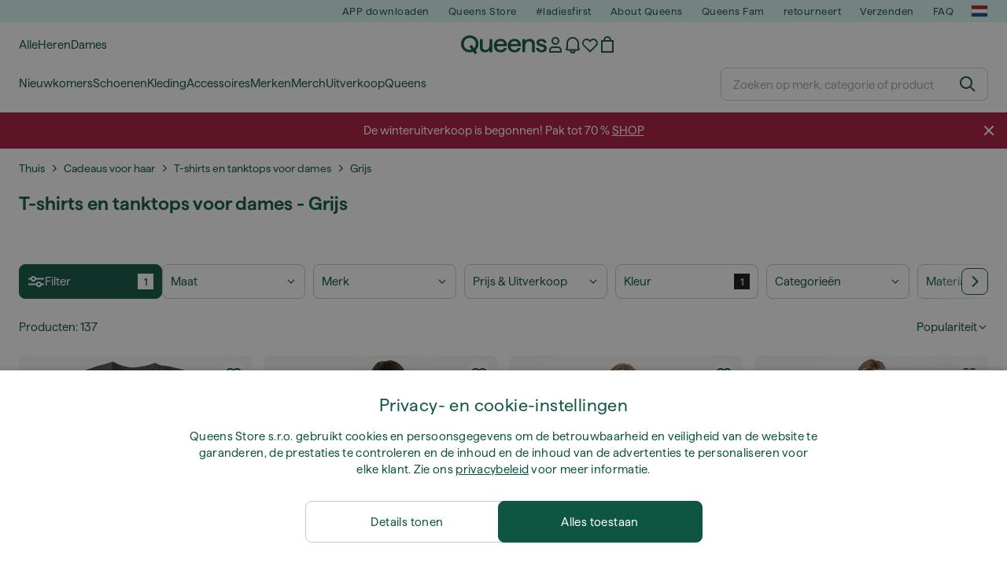

--- FILE ---
content_type: text/html; charset=UTF-8
request_url: https://www.iqueens.nl/nl/2779-t-shirts-en-tanktops-voor-dames/kleur-grijs
body_size: 51645
content:
<!DOCTYPE html>
<html lang="nl">
<head>
                
    
        <script>
            if ('serviceWorker' in navigator) {
                navigator.serviceWorker?.getRegistrations().then((registrations) => {
                    registrations.forEach((reg) => {
                        if (reg.active?.scriptURL?.includes('sw-fs.es6.js')) {
                            reg.unregister().then((success) => {
                                if (success) {
                                    window.location.reload();
                                }
                            });
                        }
                    });
                });
            }
        </script>
    

        
    
        <meta charset="utf-8"/>
    <title>T-shirts en tanktops voor dames - Grijs | Queens 💚</title>
    <meta name="viewport" id="fsViewport" content="width=device-width, initial-scale=1, maximum-scale=5"/>
            <meta name="description" content="Winkel voor T-shirts en tanktops voor dames - Grijs bij Queens. ✅ Geniet van 30 dagen retourrecht. ✅ Krijg deskundig advies over je aankoop. ✅ Bespaar veel op T-shirts en tanktops voor dames - Grijs met onze regelmatige deals en kortingen. ✅ Vind de beste kwaliteitsproducten van topmerken zoals Nike, adidas, Patagonia en meer."/>
            <meta name="apple-mobile-web-app-capable" content="yes"/>
                <meta name="robots" content="noindex,follow"/>
    
    <script>var dataLayer = dataLayer || [];(function () {if (typeof Intl !== 'undefined' && Intl.hasOwnProperty('PluralRules')) {return;}var url = 'https://polyfill.io/v3/polyfill.min.js?features=Intl.~locale.nl';var script = document.createElement('script');script.src = url;script.async = false;script.type = 'text/javascript';document.getElementsByTagName('head')[0].appendChild(script);})();window.dist_webpack_uri = "https://static.qns.digital/themes/default-bootstrap/dist/webpack/";</script>

            <link rel="preconnect" href="https://static.qns.digital" crossorigin>
<link rel="preconnect" href="https://use.typekit.net" crossorigin>
<link rel="preconnect" href="https://p.typekit.net" crossorigin>
    
        

    
        <link rel="preload" href="https://static.qns.digital/themes/default-bootstrap/fonts/Haffer-Regular.woff2" as="font" type="font/woff2" crossorigin><link rel="preload" href="https://static.qns.digital/themes/default-bootstrap/fonts/Haffer-SemiBold.woff2" as="font" type="font/woff2" crossorigin><style>@font-face {font-family: 'Haffer';src: url('https://static.qns.digital/themes/default-bootstrap/fonts/Haffer-SemiBold.woff2') format('woff2');font-weight: 700;font-style: normal;font-display: fallback;}@font-face {font-family: 'Haffer';src: url('https://static.qns.digital/themes/default-bootstrap/fonts/Haffer-Regular.woff2') format('woff2');font-weight: 400;font-style: normal;font-display: fallback;}:root {--font-family-accent: 'Haffer', -apple-system, BlinkMacSystemFont, "Segoe UI", "Roboto", "Oxygen", "Ubuntu", "Helvetica Neue", Arial, sans-serif;--font-family-base: 'Haffer', -apple-system, BlinkMacSystemFont, "Segoe UI", "Roboto", "Oxygen", "Ubuntu", "Helvetica Neue", Arial, sans-serif;}</style>

            <script>(function (w, d) {var fallbackListener = true;w.addEventListener('DOMContentLoaded', bindCritCssFallback);w._fs_critCssLoad = function (link) {link.onload = null;link.rel = 'stylesheet';if (!fallbackListener) {return;}w.removeEventListener('DOMContentLoaded', bindCritCssFallback);fallbackListener = false;};function bindCritCssFallback() {d.querySelectorAll('[rel=preload][as=style][data-critical]').forEach(function (link) {w._fs_critCssLoad(link);});}})(window, document);</script><script type="application/ld+json">{"@context": "https://schema.org","@type": "WebSite","url": "https://www.iqueens.nl/nl/","potentialAction": {"@type": "SearchAction","target": "https://www.iqueens.nl/nl/search?search_query={search_query}","query-input": "required name=search_query"}}</script>



    
        

    
        

    
        

    
        

    
        

    
        

            <style>.Collapsible_body_3NBIi{transition:max-height .3s;overflow:hidden}.Icon_icon_1eZny{--iconSize:22px;display:block;flex-shrink:0;width:var(--iconSize);height:var(--iconSize)}.Icon_icon_1eZny svg{display:block;width:100%;height:100%;fill:currentColor}.Icon_icon_1eZny.Icon_small_2uT4t{--iconSize:14px}.Icon_icon_1eZny.Icon_medium_1usJe{--iconSize:28px}.Icon_icon_1eZny.Icon_large_rpIsM{--iconSize:50px}.Icon_icon_1eZny.Icon_inline_1wiwj{display:inline-block;vertical-align:bottom}.AccordionItem_wrapper_1PJWg.AccordionItem_default_zIqA3:last-of-type{border-bottom:1px solid #e6e6e6}.AccordionItem_body_1koDg{padding-bottom:20px}.AccordionItem_header_2d3LJ.AccordionItem_default_zIqA3{border-top:1px solid #e6e6e6}.AccordionItem_headerInner_3bNLI{--spacing:12px;display:flex;align-items:center;margin-left:calc(var(--spacing)*-1);margin-right:calc(var(--spacing)*-1);padding:15px var(--spacing);font-family:var(--font-family-accent);text-transform:var(--text-transform)}@media only screen and (min-width:769px){.AccordionItem_headerInner_3bNLI{--spacing:24px}}@media only screen and (min-width:991px){.AccordionItem_headerInner_3bNLI{--spacing:0}}.AccordionItem_headerLabel_3P8-d{flex:1}.AccordionItem_header_2d3LJ.AccordionItem_default_zIqA3 .AccordionItem_headerLabel_3P8-d{margin-right:12px;color:var(--color-typo-accent)}.AccordionItem_header_2d3LJ.AccordionItem_headerLineMiddle_2oLzG .AccordionItem_headerLabel_3P8-d{position:relative;display:flex;align-items:center;font-size:1.375rem;line-height:1.2727}@media only screen and (min-width:991px){.AccordionItem_header_2d3LJ.AccordionItem_headerLineMiddle_2oLzG .AccordionItem_headerLabel_3P8-d{font-size:1.5rem;line-height:1.25}}.AccordionItem_header_2d3LJ.AccordionItem_headerLineMiddle_2oLzG .AccordionItem_headerLabel_3P8-d:after{content:"";height:1px;width:100%;margin:0 30px;background-color:currentColor}.AccordionItem_headerIcon_1N9kb{flex:none;width:22px;height:22px;transition:transform .3s}.AccordionItem_headerIcon_1N9kb.AccordionItem_isExpanded_3rG7W{transform:rotate(180deg)}.AccordionItem_headerIcon_1N9kb svg{fill:currentColor}.Avatar_avatar_oiPSI{padding-top:10px}.Avatar_avatarMediaAlign_YPz5u{align-items:center}.Avatar_avatarImageWrapper_2blMU{display:flex;justify-content:center}.Avatar_avatarImage_3TVLE{width:32px;height:32px;border-radius:50%;object-fit:cover;aspect-ratio:1}.Avatar_username_pEXMr{margin:0;padding:0;font-family:var(--font-family-accent);font-weight:500;white-space:nowrap;overflow:hidden;text-overflow:ellipsis;max-width:200px}.Avatar_username_pEXMr.Avatar_usernameLight_3cPRt{color:#fff}.Avatar_username_pEXMr.Avatar_usernameDark_3jXem{color:var(--color-typo-accent)}.Heading_heading_1dtHt{margin:0;text-transform:var(--text-transform)}.Heading_heading_1dtHt.Heading_inherit_2pzfx{color:inherit}.Heading_heading_1dtHt.Heading_center_2suB5{text-align:center}.Heading_heading_1dtHt.Heading_right_1jsuG{text-align:right}.Heading_heading_1dtHt.Heading_margin_Zz8sK{margin-bottom:15px}.Heading_heading_1dtHt.Heading_marginSmall_3q2Hd{margin-bottom:10px}@media only screen and (min-width:769px){.Heading_withLinkWrapper_3jshm{display:flex;align-items:baseline;justify-content:space-between;gap:15px}}.Heading_withLinkWrapper_3jshm.Heading_margin_Zz8sK{margin-bottom:15px}button.Link_link_2imKr{-webkit-appearance:none;background:none;cursor:pointer;height:auto;padding:0;border:none}.Link_link_2imKr{color:var(--color-typo-accent);text-decoration:underline;font-family:var(--font-family-accent)}.Link_link_2imKr:hover{color:var(--color-typo-accent);text-decoration:none}.Link_link_2imKr.Link_simple_1wBgg{color:var(--color-typo-base);font-family:var(--font-family-base)}.Link_link_2imKr.Link_bold_1H4kf{font-weight:var(--font-weight-accent)}.Link_link_2imKr.Link_small_26ejO{font-size:.875rem;line-height:1.4286}.Link_link_2imKr.Link_uppercase_1pPXw{text-transform:var(--text-transform)}.Link_link_2imKr.Link_light_kK6Dj{color:#fff}.Link_link_2imKr.Link_gray_3vv-u{color:var(--color-typo-minor)}.Link_link_2imKr.Link_noUnderline_1GWwa{text-decoration:none}.Link_link_2imKr.Link_noUnderline_1GWwa:focus,.Link_link_2imKr.Link_noUnderline_1GWwa:hover{text-decoration:underline}.Link_link_2imKr.Link_hasHitArea_QYnZR{padding-top:4px;padding-bottom:4px}.Spinner_wrapper_yB8fX{font-size:0;line-height:0;overflow:hidden;text-align:center;vertical-align:middle}.Spinner_spinner_3opjr{animation:Spinner_rotate_1VLwi .5s linear infinite;vertical-align:middle}@keyframes Spinner_rotate_1VLwi{0%{transform:rotate(0deg)}to{transform:rotate(1turn)}}.Button_button_3Q-lF{--minHeight:50px;--minWidth:240px;--lineHeightPx:22px;-webkit-appearance:none;display:block;background:none;cursor:pointer;height:auto;margin:0;padding:0;border:0;outline:none;display:inline-flex;align-items:center;justify-content:center;min-width:var(--minWidth);min-height:var(--minHeight);padding:calc(var(--minHeight)/2 - var(--lineHeightPx)/2 - var(--border)) 15px;border:var(--border) solid;border-radius:var(--border-radius-base);font-family:var(--font-family-accent);font-size:.9375rem;line-height:1.4667;font-weight:var(--font-weight-accent);text-transform:var(--text-transform);transition:background-color .3s,border-color .3s}@media only screen and (min-width:991px){.Button_button_3Q-lF{--minHeight:40px}}a.Button_button_3Q-lF{text-decoration:none}.Button_button_3Q-lF:disabled{cursor:not-allowed}.Button_button_3Q-lF.Button_hasLeftIcon_TT0np:after,.Button_button_3Q-lF.Button_hasRightIcon_3EWu6:before,.Button_button_3Q-lF.Button_pseudoIcon_3UMXE{content:"";display:block;width:22px;height:22px}.Button_button_3Q-lF.Button_hasLeftIcon_TT0np:after{margin-left:8px}.Button_button_3Q-lF.Button_hasRightIcon_3EWu6:before{margin-right:8px}.Button_button_3Q-lF.Button_spaceBetween_3-uAP{justify-content:space-between}.Button_icon_TdZ70{pointer-events:none}.Button_icon_TdZ70 svg{display:block;width:22px;height:22px;fill:currentColor}.Button_icon_TdZ70.Button_leftIcon_1MabP{margin-right:8px}.Button_icon_TdZ70.Button_rightIcon_1xSXp{margin-left:8px}.Button_customContentWrapper_1A8eE{flex:1}.ButtonBar_buttonBar_E7Ffs{display:flex;gap:10px}.ButtonBar_buttonBar_E7Ffs.ButtonBar_columnCenter_1eI3I,.ButtonBar_buttonBar_E7Ffs.ButtonBar_columnFullWidth_xZDYs{flex-direction:column}.ButtonBar_buttonBar_E7Ffs.ButtonBar_columnFullWidth_xZDYs{width:100%}.ButtonBar_buttonBar_E7Ffs.ButtonBar_columnFullWidth_xZDYs button{min-width:auto}.ButtonBar_buttonBar_E7Ffs.ButtonBar_columnCenter_1eI3I{align-items:center}.ButtonBar_buttonBar_E7Ffs.ButtonBar_rowLeft_eQoMp,.ButtonBar_buttonBar_E7Ffs.ButtonBar_rowRight_dYnFg,.ButtonBar_buttonBar_E7Ffs.ButtonBar_rowSpaceBetween_2aeQt{flex-direction:row}.ButtonBar_buttonBar_E7Ffs.ButtonBar_rowRight_dYnFg{justify-content:flex-end}.ButtonBar_buttonBar_E7Ffs.ButtonBar_rowSpaceBetween_2aeQt{justify-content:space-between}.ButtonBar_buttonBar_E7Ffs.ButtonBar_rowStretch_Snv3z{flex-direction:row}.ButtonBar_buttonBar_E7Ffs.ButtonBar_rowStretch_Snv3z>:first-child{flex:auto}.ButtonBar_buttonBar_E7Ffs.ButtonBar_rowStretch_Snv3z>*+*{margin-left:2px}.ButtonBar_buttonBar_E7Ffs.ButtonBar_reverse_1MTMO.ButtonBar_rowLeft_eQoMp,.ButtonBar_buttonBar_E7Ffs.ButtonBar_reverse_1MTMO.ButtonBar_rowRight_dYnFg,.ButtonBar_buttonBar_E7Ffs.ButtonBar_reverse_1MTMO.ButtonBar_rowSpaceBetween_2aeQt{flex-direction:row-reverse}.ButtonBar_buttonBar_E7Ffs.ButtonBar_reverse_1MTMO.ButtonBar_columnCenter_1eI3I,.ButtonBar_buttonBar_E7Ffs.ButtonBar_reverse_1MTMO.ButtonBar_columnFullWidth_xZDYs{flex-direction:column-reverse}.IconButton_iconButton_1E_1G{--iconBtnSize:46px;-webkit-appearance:none;display:block;background:none;cursor:pointer;height:auto;margin:0;padding:0;border:0;outline:none;display:inline-flex;align-items:center;justify-content:center;width:var(--iconBtnSize);height:var(--iconBtnSize);border-radius:50%;color:inherit;transition-duration:.3s;transition-property:background-color,color}.ControlButton_control_1Dkdq{--minHeight:0;--minWidth:0;--border:1px;--vertical-padding:15px;--horizontal-padding:10px;padding:var(--vertical-padding) var(--horizontal-padding);border-color:#c8c8c8;background-color:#fff;font-family:var(--font-family-base);text-transform:none;font-weight:400;color:var(--color-typo-base)}.ControlButton_control_1Dkdq.ControlButton_large_1_j4o{--vertical-padding:15px;--horizontal-padding:15px}.ControlButton_control_1Dkdq.ControlButton_base_1uzSY{--vertical-padding:10px;min-width:44px}.ControlButton_control_1Dkdq.ControlButton_small_1AIno{--vertical-padding:5px;--horizontal-padding:10px;font-size:.8125rem;line-height:1.5385}.ControlButton_control_1Dkdq:focus,.ControlButton_control_1Dkdq:hover{border-color:#141414;color:var(--color-typo-accent)}.ControlButton_control_1Dkdq.ControlButton_selected_1Dx_V{position:relative;color:var(--color-typo-accent);font-weight:var(--font-weight-accent)}.ControlButton_control_1Dkdq.ControlButton_selected_1Dx_V:after{content:"";position:absolute;inset:calc(var(--border)*-1);border:2px solid var(--color-typo-accent);pointer-events:none}.ControlButton_control_1Dkdq.ControlButton_cta_1DsIF{background-color:var(--color-typo-accent);border-color:var(--color-typo-accent);color:#fff}.ControlButton_control_1Dkdq.ControlButton_cta_1DsIF:focus,.ControlButton_control_1Dkdq.ControlButton_cta_1DsIF:hover{background-color:var(--color-typo-base)}.Dropdown_dropdown_1ANMw{margin:0 auto 15px;max-width:320px;position:relative;text-align:left;z-index:1}.Dropdown_dropdown_1ANMw.Dropdown_fullWidth_1OfGF{max-width:none;width:100%}.Dropdown_dropdown_1ANMw .Dropdown_activeItem_1ZBub{background-color:#fff;display:block;line-height:42px;margin-bottom:0;padding:0 30px 0 15px;position:relative;cursor:pointer;font-size:16px;border-radius:var(--border-radius-base)}.Dropdown_dropdown_1ANMw .Dropdown_activeItem_1ZBub .Dropdown_arrowDown_2l9BW{position:absolute;right:10px;top:50%;transform:translateY(-50%) rotate(0deg);transition:all .5s;fill:#141414}.Dropdown_content_2WUT0.Dropdown_outlined_rwYtW .Dropdown_activeItem_1ZBub,.Dropdown_content_2WUT0.Dropdown_outlined_rwYtW .Dropdown_dropdownContent_mrld7{border:1px solid #c8c8c8;transition:border-color .3s}.Dropdown_content_2WUT0.Dropdown_outlined_rwYtW .Dropdown_activeItem_1ZBub{line-height:50px;overflow:hidden;text-overflow:ellipsis;white-space:nowrap}.Dropdown_content_2WUT0.Dropdown_outlined_rwYtW .Dropdown_activeItem_1ZBub .Dropdown_arrowDown_2l9BW{fill:var(--color-typo-accent)}@media only screen and (min-width:991px){.Dropdown_content_2WUT0.Dropdown_outlined_rwYtW .Dropdown_activeItem_1ZBub,.Dropdown_content_2WUT0.Dropdown_outlined_rwYtW .Dropdown_item_3p7pi{line-height:40px}}.Checkbox_checkbox_aOsMM label{display:flex;cursor:pointer}.Checkbox_checkbox_aOsMM input{display:none}.Checkbox_tick_3rzHE{flex:none;display:flex;align-items:center;justify-content:center;width:20px;height:20px;margin:1px;border:1px solid #c8c8c8;transition:background-color .3s,border .3s}input:checked+.Checkbox_tick_3rzHE,label:hover .Checkbox_tick_3rzHE{border-color:var(--color-typo-accent)}input:checked+.Checkbox_tick_3rzHE{background-color:var(--color-typo-accent)}input:disabled+.Checkbox_tick_3rzHE{background-color:#f2f2f2;border-color:#e6e6e6}.Checkbox_tick_3rzHE.Checkbox_radio_3Qaxa{border-radius:50%}input:checked+.Checkbox_tick_3rzHE.Checkbox_radio_3Qaxa{background-color:#fff;border-width:7px}.Checkbox_tick_3rzHE.Checkbox_error_17vNJ{border-color:#e00600}input:checked+.Checkbox_tick_3rzHE .Checkbox_icon_1D0N8{display:block;width:12px;height:6px;margin-top:-3px;border-left:2px solid #fff;border-bottom:2px solid #fff;border-right-color:#fff;border-top-color:#fff;transform:rotate(-45deg)}.Checkbox_label_25oCH{flex:1;margin-left:10px;line-height:22px;color:var(--color-typo-base)}.Background_wrapper_2ddIy{animation-duration:1.5s;animation-fill-mode:forwards;animation-iteration-count:infinite;animation-name:Background_placeholderShimmer_3wPa7;animation-timing-function:linear;background:#f8f8f8;background-image:linear-gradient(90deg,#f8f8f8 0,#edeef1 20%,#f8f8f8 40%,#f8f8f8);background-repeat:no-repeat;background-size:800px 100%;bottom:0;left:0;position:absolute;right:0;top:0}.Background_wrapper_2ddIy.Background_dark_1RNei{background-color:#141414;background-image:linear-gradient(90deg,#141414 0,#141414 20%,#141414 40%,#141414)}@keyframes Background_placeholderShimmer_3wPa7{0%{background-position:-1000px 0}to{background-position:1000px 0}}.Line_wrapper_2lYI6{position:relative}.Line_wrapper_2lYI6+.Line_wrapper_2lYI6{margin-top:5px}@media only screen and (min-width:769px){.Line_wrapper_2lYI6+.Line_wrapper_2lYI6{margin-top:10px}}.TallCard_anchor_3c_dP{display:block;text-decoration:none}.TallCard_anchor_3c_dP:hover{text-decoration:underline}.TallCard_anchor_3c_dP:hover.TallCard_light_1eAAe{color:#fff}.TallCard_anchor_3c_dP:hover.TallCard_dark_2P4As{color:#000}.TallCard_image_1yHkh{display:block;width:100%;object-fit:cover;aspect-ratio:3/4;border-radius:var(--border-radius-base)}.HorizontalList_wrapper_35ZDh{position:relative;width:100%;overflow:hidden}.HorizontalList_wrapper_35ZDh.HorizontalList_gradient_1niv1:after,.HorizontalList_wrapper_35ZDh.HorizontalList_gradient_1niv1:before{content:"";position:absolute;top:0;z-index:1;width:100px;height:100%;opacity:0;pointer-events:none}.HorizontalList_wrapper_35ZDh.HorizontalList_gradient_1niv1:before{left:0;background-image:linear-gradient(270deg,transparent,var(--gradient-color,#fff))}.HorizontalList_wrapper_35ZDh.HorizontalList_gradient_1niv1:after{right:0;background-image:linear-gradient(90deg,transparent,var(--gradient-color,#fff))}.HorizontalList_wrapper_35ZDh.HorizontalList_isLeftGradientVisible_2zox9:before,.HorizontalList_wrapper_35ZDh.HorizontalList_isRightGradientVisible_29E-H:after{opacity:1}.HorizontalList_grid_2OjuH{display:grid;grid-auto-flow:column;grid-auto-columns:var(--itemWidth);width:100%;padding-left:12px;padding-right:12px;pointer-events:all;overflow-x:auto;-ms-overflow-style:none;scrollbar-width:none}@media only screen and (min-width:769px){.HorizontalList_grid_2OjuH{padding-left:24px;padding-right:24px}}@media only screen and (min-width:1701px){.HorizontalList_grid_2OjuH:not(.HorizontalList_sideSpaceForce_16BuC){padding-left:0;padding-right:0}}.HorizontalList_grid_2OjuH::-webkit-scrollbar{display:none}.HorizontalList_grid_2OjuH.HorizontalList_oneInView_1Bl96{--itemWidth:62%}@media only screen and (min-width:561px){.HorizontalList_grid_2OjuH.HorizontalList_oneInView_1Bl96{--itemWidth:65%}}.HorizontalList_grid_2OjuH.HorizontalList_twoInView_FNTEJ{--itemWidth:45%}@media only screen and (min-width:561px){.HorizontalList_grid_2OjuH.HorizontalList_twoInView_FNTEJ{--itemWidth:47.5%}}.HorizontalList_grid_2OjuH.HorizontalList_threeInView_2GyHt{--itemWidth:28%}.HorizontalList_grid_2OjuH.HorizontalList_fourInView_3FMrD{--itemWidth:22%}.HorizontalList_grid_2OjuH.HorizontalList_fiveInView_2Waah{--itemWidth:18%}.HorizontalList_grid_2OjuH.HorizontalList_eightInView_2HRMQ{--itemWidth:11%}.HorizontalList_grid_2OjuH.HorizontalList_auto_1Ednj{--itemWidth:max-content;scrollbar-width:none}.HorizontalList_grid_2OjuH.HorizontalList_auto_1Ednj::-webkit-scrollbar{display:none}.HorizontalList_grid_2OjuH.HorizontalList_withoutGap_2q6Nv{gap:10px}.HorizontalList_grid_2OjuH.HorizontalList_withoutLeftSideSpace_2eSFh{padding-left:0}.HorizontalList_arrow_mu2K6{position:absolute;top:50%;z-index:2;padding:5px;border-radius:var(--border-radius-base);border:1px solid var(--color-typo-base);background-color:#fff;color:var(--color-typo-base);transform:translateY(-50%);transition:color .3s,border-color .3s}.HorizontalList_arrow_mu2K6.HorizontalList_prev_3kB28{left:12px}@media only screen and (min-width:561px){.HorizontalList_arrow_mu2K6.HorizontalList_prev_3kB28{left:24px}}@media only screen and (min-width:1701px){.HorizontalList_arrow_mu2K6.HorizontalList_prev_3kB28{left:0}}.HorizontalList_arrow_mu2K6.HorizontalList_next_nwzEY{right:12px}@media only screen and (min-width:561px){.HorizontalList_arrow_mu2K6.HorizontalList_next_nwzEY{right:24px}}@media only screen and (min-width:1701px){.HorizontalList_arrow_mu2K6.HorizontalList_next_nwzEY{right:0}}.HorizontalList_arrow_mu2K6:hover{border-color:var(--color-typo-accent);color:var(--color-typo-accent)}.BaseContainer_wrapper_a2vvb{padding-left:12px;padding-right:12px}@media only screen and (min-width:769px){.BaseContainer_wrapper_a2vvb{padding-left:24px;padding-right:24px}}@media only screen and (min-width:1701px){.BaseContainer_wrapper_a2vvb{padding-left:0;padding-right:0}}.Box_wrapper_1IRhW{position:relative}.Box_container_2x5Rx,.Box_content_CAuvl,.Box_image_3ImFu{position:absolute;top:0;bottom:0;left:0;right:0;overflow:hidden}.Box_image_3ImFu{width:100%;height:100%;object-fit:cover;background-color:#f8f8f8}.FullSizeContainer_wrapper_YAFac{width:100%;height:100%;left:0;position:absolute;top:0}.PageContainer_fullWrapper_1mC_U{display:flow-root;width:100%;background-color:var(--backgroundColor)}.PageContainer_wrapper_Isqhi{max-width:1700px;margin-left:auto;margin-right:auto}.Section_wrapper_1PAlW{margin-top:40px;margin-bottom:40px}@media only screen and (min-width:769px){.Section_wrapper_1PAlW{margin-top:60px;margin-bottom:60px}}@media only screen and (min-width:769px){.Section_wrapper_1PAlW.Section_large_dfJjE{margin-top:80px;margin-bottom:80px}}.Section_wrapper_1PAlW.Section_wide_2UCa-{width:100%}.Section_wrapper_1PAlW.Section_disableSpacingTop_3FsL6{margin-top:0}.StripeContainer_wrapper_3QIBY>*{display:block}.StripeContainer_wrapper_3QIBY>*+*{margin-top:10px}@media only screen and (min-width:769px){.StripeContainer_wrapper_3QIBY{display:flex;flex-flow:row nowrap;justify-content:space-between;gap:15px}.StripeContainer_wrapper_3QIBY>*{flex:.5}.StripeContainer_wrapper_3QIBY>*+*{margin-top:0}}.TextContainer_wrapper_1LGnR{max-width:100ch}.BoxRatio_wrapper_1HVuG{position:relative;padding-top:100%}@media only screen and (min-width:769px){.BoxRatio_wrapper_1HVuG{padding-top:75%}}.BoxSquare_wrapper_3KWQm{position:relative;padding-top:100%}.Product_info_2BgOv{padding:10px 0}.ProductCarousel_item_1ww_8{padding:8px}.ProductCarousel_wrapper_2PAka{margin:auto;max-width:1320px}.ProductList_item_21-w4{display:inline-block;min-width:155px;padding:4px;white-space:normal;width:48%}.ProductList_bulky_20FnV .ProductList_item_21-w4{min-width:275px;width:80%}.ProductList_swipeMix_h_ISA .ProductList_item_21-w4{min-width:79%}.ProductList_medium_1_MZO .ProductList_item_21-w4{min-width:auto;width:33.33%}@media only screen and (min-width:769px){.ProductList_item_21-w4{width:25%}.ProductList_bulky_20FnV .ProductList_item_21-w4{width:40%}.ProductList_medium_1_MZO .ProductList_item_21-w4{width:33.33%}.ProductList_swipeMix_h_ISA .ProductList_item_21-w4{padding:8px;min-width:0;width:100%}}.ProductList_wrapper_3iPwh{margin:auto;max-width:1320px;padding:0 15px;overflow-x:auto;overflow-y:hidden;white-space:nowrap;-webkit-overflow-scrolling:touch}.ProductList_swipeMix_h_ISA{display:flex;flex:1;padding:0;max-width:none}.FilterBar_mobileFilters_2J4Ei{padding:24px 0 20px}.FilterBar_mobileFilters_2J4Ei:after{clear:both;content:"";display:table}.FilterBar_mobileFilters_2J4Ei .FilterBar_buttonPlaceholder_x4F1P{height:50px;width:100%}.FilterBar_mobileFilters_2J4Ei .FilterBar_button_82R9M{background-color:#fff;color:var(--color-typo-accent);border:2px solid var(--color-typo-accent);display:block;padding:12px 60px 12px 15px;position:relative;text-transform:uppercase;z-index:1;font-family:var(--font-family-accent)}.FilterBar_mobileFilters_2J4Ei .FilterBar_button_82R9M .FilterBar_count_JxDqb{background-color:var(--color-typo-accent);color:#fff;display:inline-block;position:absolute;right:40px;text-align:center;top:50%;transform:translateY(-50%);width:22px}.FilterBar_mobileFilters_2J4Ei .FilterBar_button_82R9M svg{position:absolute;right:10px;top:13px;width:24px;height:24px;fill:var(--color-typo-accent)}.FilterBar_mobileFilters_2J4Ei .FilterBar_button_82R9M.FilterBar_pinned_2KPgS{position:fixed;top:45px;left:0;right:0;z-index:4;animation:FilterBar_fadeIn_1nBrx .3s}.FilterBar_mobileFilters_2J4Ei .FilterBar_sorting_3khWI{margin:10px 0 0;max-width:none}@media only screen and (min-width:769px){.FilterBar_mobileFilters_2J4Ei{padding:30px 8px 22px}.FilterBar_mobileFilters_2J4Ei .FilterBar_sorting_3khWI{margin-top:0;margin-left:15px}}.FilterBar_pinnedButton_3b7C4{position:fixed;top:50px;left:0;right:0;z-index:4;background-color:#fff;animation:FilterBar_fadeIn_1nBrx .3s}.FilterBar_buttonInner_1Dl-I{display:flex;align-items:center}.FilterBar_productsCount_pl6Dl{font-family:var(--font-family-base);font-weight:400;color:#aaa;padding-left:10px}.FilterBar_filtersCount_MsAYe{flex:none;display:block;min-width:22px;margin-left:auto;background-color:#fff;color:var(--color-typo-accent);margin-right:10px}.FilterBar_pinnedButton_3b7C4 .FilterBar_filtersCount_MsAYe{background-color:var(--color-typo-accent);color:#fff}.ChatWithUs_wrapper_2DWFG{position:fixed;bottom:18px;right:18px;z-index:1080}.ChatWithUs_button_2QI2w{display:flex;align-items:center;justify-content:center;width:60px;height:60px;border:0;border-radius:50%;background-color:var(--color-chatbot-bg);cursor:pointer}@media only screen and (min-width:769px){.ChatWithUs_button_2QI2w{z-index:18}}.h0,.h1,.h2,.h3,.h4,.h5,.h6,h1,h2,h3,h4,h5,h6{font-family:var(--font-family-accent);font-weight:var(--font-weight-accent);color:var(--color-typo-accent)}.h0{font-size:2rem;line-height:1.25}@media only screen and (min-width:991px){.h0{font-size:2.625rem;line-height:1.1905}}.h1,h1{font-size:1.75rem;line-height:1.2143}@media only screen and (min-width:991px){.h1,h1{font-size:2rem;line-height:1.25}}.h2,h2{font-size:1.375rem;line-height:1.2727}@media only screen and (min-width:991px){.h2,h2{font-size:1.5rem;line-height:1.25}}.h3,h3{font-size:1.25rem;line-height:1.3}.h4,h4{font-size:1.125rem;line-height:1.3333}.h5,.h6,h5,h6{font-size:.9375rem;line-height:1.4667}a{color:var(--color-typo-base);text-decoration:underline;transition:color .3s}a:hover{text-decoration:none}p{margin-bottom:15px}b,strong{font-weight:var(--font-weight-accent)}.fs-p-r{position:relative}.fs-mt-xsmall{margin-top:5px}.fs-mt-small{margin-top:10px}.fs-mt-base{margin-top:15px}.fs-mt-large{margin-top:30px}.fs-mb-base{margin-bottom:15px}.fs-mb-large{margin-bottom:30px}.fs-ta-center{text-align:center}._vihi{position:absolute;top:-9999px;left:-9999px;bottom:auto;right:auto;height:0;width:0;visibility:hidden}body,html{min-height:100%}body{margin:0;padding-top:45px;background-color:var(--color-layout-bg);font-family:var(--font-family-base);font-size:.9375rem;line-height:1.4667;color:var(--color-typo-base);overflow-x:hidden}body *{box-sizing:border-box}@media only screen and (min-width:991px){body,body[class]{padding-top:0}}body.lang_el *{text-transform:none!important}img{max-width:100%}.grecaptcha-badge{visibility:hidden}.is-ios *{cursor:pointer}.wrapper,.wrapper--bigger{clear:both;display:block;margin:0 auto;max-width:950px;padding-left:15px;padding-right:15px}.wrapper--bigger:after,.wrapper:after{clear:both;content:"";display:table}@media only screen and (min-width:769px){.wrapper,.wrapper--bigger{padding-left:0;padding-right:0}}.wrapper--bigger{max-width:1320px}button,input,select,textarea{background:#fff;border:none;color:var(--color-typo-base);font-family:var(--font-family-base);font-size:.9375rem;line-height:1.4667;outline:none;padding:5px 1em;transition:border-color .3s,box-shadow .3s;-webkit-appearance:none}button{cursor:pointer}input[disabled]{color:#d0d0d0;cursor:default}input,select{height:32px}table{border-collapse:collapse;display:block;height:100%;overflow-x:auto;width:100%}table td,table th{padding:10px}table.bordered td,table.bordered th{border:1px solid #aaa}table.dark .price{font-size:1em;font-weight:400}table.dark thead th{background-color:#5a5a5a;color:#fff;font-size:14px;padding:15px 10px;text-transform:uppercase}table.dark tbody td{background-color:#f2f2f2;padding:20px 5px}table.gray tfoot td{background-color:initial}table.gray tfoot tr{border-color:transparent}table.gray thead th{color:#aaa;font-size:14px;padding-bottom:10px;text-transform:uppercase}table.gray td{background-color:#f2f2f2}table.ordered-products .price,table.ordered-products tfoot{text-align:right!important}table.thin td{padding:5px}table.vertical-slim td{padding:1px 7px}@media only screen and (min-width:769px){table{display:table}table.dark td{border:none!important}table.gray tr{border-bottom:10px solid #fff}}table .responsive-table{width:100%;overflow-x:auto;margin-bottom:2em}table .responsive-table table{margin-bottom:0}.appear100-enter{max-height:0}.appear100-enter-active{max-height:100px;transition:all .7s linear}.appear100-exit{max-height:100px}.appear100-exit-active{max-height:0;transition:all .7s cubic-bezier(0,0,0,1)}.fade-enter{opacity:.01}.fade-enter-active{opacity:1;transition:.5s}.fade-exit{opacity:1}.fade-exit-active{opacity:.01;transition:.5s}.fastFade-enter{opacity:.01}.fastFade-enter-active{opacity:1;transition:.15s}.fastFade-exit{opacity:1}.fastFade-exit-active{opacity:.01;transition:.15s}.mediumFade-enter{opacity:.01}.mediumFade-enter-active{opacity:1;transition:.3s}.mediumFade-exit{opacity:1}.mediumFade-exit-active{opacity:.01;transition:.3s}.slideLeft-enter{transform:translateX(-100%)}.slideLeft-enter-active{transform:translateX(0);transition:.3s}.slideLeft-exit{transform:translateX(0)}.slideLeft-exit-active{transform:translateX(-100%);transition:.3s}.slideRight-enter{transform:translateX(100%)}.slideRight-enter-active{transform:translateX(0);transition:.3s}.slideRight-exit{transform:translateX(0)}.slideRight-exit-active{transform:translateX(100%);transition:.3s}.slideDown{will-change:transform}.slideDown-enter{transform:translateY(100%)}.slideDown-enter-active{transform:translateY(0);transition:.3s ease-out}.slideDown-exit{transform:translateY(0)}.slideDown-exit-active{transform:translateY(100%);transition:.3s ease-out}.Root_wrapper_3d4VU{padding-top:59px}@media only screen and (min-width:991px){.Root_wrapper_3d4VU{padding-top:0}}.FtshpLogo_logo_4u055{position:relative;display:inline-block;height:50px;overflow:hidden;color:currentColor}.FtshpLogo_logo_4u055 svg{fill:currentColor;padding:0;width:130px;height:50px;vertical-align:top}@media only screen and (max-width:390px){.FtshpLogo_logo_4u055 svg{width:100px}}@media only screen and (max-width:359px){.FtshpLogo_logo_4u055 svg{width:60px}}.FtshpLogo_logo_4u055 svg+svg{position:absolute;top:0;left:0}.QnsLogo_logo_2P5W2{display:flex;align-items:center;justify-content:center;height:50px;color:#0e5542}.QnsLogo_logo_2P5W2 svg{display:block;width:auto;height:24px;fill:currentColor}.CartIcon_cartIcon_2sCfU{position:relative;background:none;padding:0;margin:0;-webkit-appearance:none}.CartIcon_cartIcon_2sCfU svg{fill:currentColor}.UserIcon_userIcon_2Gddg{position:relative}.UserIcon_userIcon_2Gddg>a,.UserIcon_userIcon_2Gddg>button{color:currentColor}.UserIcon_userIcon_2Gddg svg{display:block;fill:currentColor;transition:fill .3s}.UserIcon_iconButton_jdGd4{-webkit-appearance:none;display:block;background:none;cursor:pointer;height:auto;margin:0;padding:0;border:0;outline:none}.UserIcon_userMenu_1Rrn7{position:absolute;top:100%;right:-162px;z-index:1;padding-top:18px;opacity:0;transform:scale(0);transform-origin:calc(100% - 162px) 10px}.UserIcon_userIcon_2Gddg:focus-within .UserIcon_userMenu_1Rrn7,.UserIcon_userIcon_2Gddg:hover .UserIcon_userMenu_1Rrn7{opacity:1;transform:scale(1)}.TopMenu_topLinks_3zLeY{list-style:none;margin:0;padding:0}.TopMenu_topLinks_3zLeY>li{display:inline-block;padding:0;position:relative}.TopMenu_topLinks_3zLeY>li>a,.TopMenu_topLinks_3zLeY>li>span{display:inline-block;padding:4px 12px;font-family:var(--font-family-accent);font-size:.8125rem;line-height:1.5385;text-decoration:none;letter-spacing:.5px;text-transform:var(--text-transform);color:var(--color-header-topbar-text)}.TopMenu_topLinks_3zLeY>li>a:hover{text-decoration:underline}.TopMenu_topLinks_3zLeY>li ul{display:none}.TopMenu_topLinks_3zLeY>li:hover ul{background:#fff;border:1px solid #c8c8c8;display:block;position:absolute;top:100%;left:-5px;z-index:2;margin:0;padding:0;width:250px}.TopMenu_topLinks_3zLeY>li:hover ul li{padding:0;display:block}.TopMenu_topLinks_3zLeY>li:hover ul li a{display:block;padding:9px 14px;white-space:nowrap;width:100%;text-decoration:none;color:var(--color-typo-base)}.TopMenu_topLinks_3zLeY>li:hover ul li a:hover{background-color:#f2f2f2}.CustomerListsIcon_wishIcon_qLX0a{position:relative;display:block;background:none;padding:0;margin:0;-webkit-appearance:none;cursor:pointer}.CustomerListsIcon_wishIcon_qLX0a svg{fill:currentColor}.NotificationsIcon_notificationsIcon_14Rrw{position:relative;background:none;padding:0;margin:0;-webkit-appearance:none;cursor:pointer;height:auto}.NotificationsIcon_notificationsIcon_14Rrw svg{fill:currentColor}.NotificationsArea_wrapper_3PviC{-webkit-overflow-scrolling:touch;background-color:#fff;overflow:hidden;position:fixed;width:100vw;height:100vh;bottom:0;left:0;top:0;z-index:1500}@media only screen and (min-width:769px){.NotificationsArea_wrapper_3PviC{position:absolute;top:100%;right:0;left:auto;bottom:auto;width:370px;height:auto;border:1px solid #c8c8c8}}.MainItem_mainItem_14OoY>a{position:relative;display:block;padding-top:9px;padding-bottom:9px;font-family:var(--font-family-accent);text-transform:var(--text-transform);text-decoration:none;color:currentColor}.MainItem_mainItem_14OoY.MainItem_open_1FxN4,.MainItem_mainItem_14OoY:hover{color:var(--color-header-accent)}.MainItem_mainItem_14OoY.MainItem_open_1FxN4>a:after,.MainItem_mainItem_14OoY:hover>a:after{content:"";position:absolute;inset:auto 0 5px 0;height:2px;background-color:var(--color-header-underline)}.MainItem_child_2v48z{position:absolute;top:100%;left:0;right:0;display:none;border-bottom:1px solid #e6e6e6;background:#fff}.MainItem_open_1FxN4 .MainItem_child_2v48z{display:block}.MainItem_childInner_12fhL{display:flex;justify-content:flex-start;padding:15px 0}.SearchIcon_icon_IyGIr{position:relative;background:none;padding:0;margin:0;cursor:pointer;height:auto;outline:revert}.SearchIcon_icon_IyGIr svg{fill:currentColor}.SuggestionsInput_close_21T9G{cursor:pointer;padding:10px 0 10px 5px;position:absolute;right:48px;top:0;height:40px}.SuggestionsInput_close_21T9G svg{width:22px;height:22px;border-right:1px solid #e6e6e6;box-sizing:initial;fill:currentColor;padding-right:3px}.SuggestionsInput_container_282EN{position:relative;padding-left:0;padding-right:45px;background:#fff;border:var(--border-base);border-radius:var(--border-radius-base);color:var(--color-typo-base)}.SuggestionsInput_container_282EN.SuggestionsInput_focused_1uPNA{padding-right:85px}.SuggestionsInput_input_2-pWv{background:#fff;border:none;border-radius:var(--border-radius-base);color:var(--color-typo-base);font-size:.9375rem;line-height:1.4667;height:40px;margin:0;padding:9px 0 9px 15px;width:100%}.SuggestionsInput_input_2-pWv::-webkit-input-placeholder{color:#aaa}.SuggestionsInput_input_2-pWv:-moz-placeholder,.SuggestionsInput_input_2-pWv::-moz-placeholder{color:#aaa}.SuggestionsInput_input_2-pWv:-ms-input-placeholder{color:#aaa}.DesktopSearch_close_35dTw{position:absolute;top:10px;right:10px;display:inline-block;background-color:initial}.DesktopSearch_close_35dTw svg{fill:#aaa;width:25px;height:25px}.DesktopSearch_container_3tN4k{display:block;opacity:1;transition:opacity .3s}.DesktopSearch_container_3tN4k.DesktopSearch_isHidden_kNe2X{opacity:0;pointer-events:none}.DesktopSearch_container_3tN4k.DesktopSearch_isInvisible_2ehuJ{display:none}@media(max-width:1200px){.DesktopSearch_container_3tN4k.DesktopSearch_hideUntilUltranavSearchBreakpoint_2A2gz{display:none}}.DesktopSearch_iconContainer_261ad{background:none;position:absolute;right:0;top:0;padding:10px 15px 10px 10px;height:40px}.DesktopSearch_iconContainer_261ad svg{width:22px;height:22px;fill:var(--color-typo-base)}.DesktopSearch_results_2y82W{display:flex;flex-direction:column;left:0;position:absolute;top:100%;right:0;height:calc(100vh - 135px)}.DesktopSearch_resultsInner_1syxA{background-color:#fff;border-radius:var(--border-radius-base);box-shadow:0 6px 6px rgba(0,0,0,.1);border:1px solid #e6e6e6}.DesktopSearch_wrapper_H5SZ8{position:relative}.Ultranav_shadeSearch_OCw_V{z-index:1180!important}.Ultranav_shadeTopBar_3GmjJ{z-index:1220!important}.Ultranav_shadeCart_34v2Q{z-index:1300!important}.Ultranav_wrapper_LbsCX{color:var(--color-header-text)}.Ultranav_mainBar_2czAC{position:relative;z-index:1200}.Ultranav_topBar_1pwvG{position:relative;z-index:1240}.Ultranav_top_26znE{position:relative;display:flex;justify-content:flex-end}.Ultranav_top_26znE .Ultranav_shopSwitcher_1xulC{margin-left:10px}.Ultranav_top_26znE .Ultranav_shopSwitcher_1xulC button{width:22px;height:100%}.Ultranav_main_2USx_{position:relative;display:flex;justify-content:space-between;align-items:center;padding-top:4px;padding-bottom:4px}.Ultranav_main_2USx_ .Ultranav_genders_3ZDDX,.Ultranav_main_2USx_ .Ultranav_icons_3cRah{flex:1}.Ultranav_main_2USx_ .Ultranav_genders_3ZDDX ul{display:flex;align-items:center;gap:20px;list-style:none;margin:0;padding:0}.Ultranav_main_2USx_ .Ultranav_genders_3ZDDX ul li>a{position:relative;display:block;padding-top:9px;padding-bottom:9px;font-family:var(--font-family-accent);font-size:.9375rem;line-height:1.4667;color:var(--color-header-accent);text-transform:var(--text-transform);text-decoration:none}.Ultranav_main_2USx_ .Ultranav_genders_3ZDDX ul li>a:not(.Ultranav_active_2T7Re){color:var(--color-header-topbar-text)}.Ultranav_main_2USx_ .Ultranav_genders_3ZDDX ul li>a:not(.Ultranav_active_2T7Re):hover{color:var(--color-header-accent)}.Ultranav_main_2USx_ .Ultranav_genders_3ZDDX ul li>a.Ultranav_active_2T7Re:after{content:"";position:absolute;inset:auto 0 5px 0;height:2px;background-color:var(--color-header-underline)}.Ultranav_main_2USx_ .Ultranav_icons_3cRah{display:flex;align-items:center;justify-content:end;gap:20px}.Ultranav_main_2USx_ .Ultranav_icons_3cRah>*{color:currentColor}.Ultranav_navigation_2zqmZ{display:flex;justify-content:space-between;gap:20px;margin-bottom:15px}.Ultranav_navigation_2zqmZ .Ultranav_mainItems_19ZSO{display:flex;align-items:center;gap:20px;margin:0;padding:0;list-style:none}.Ultranav_navigation_2zqmZ .Ultranav_search_2cSG3{flex:1;max-width:340px}.Ultranav_navigation_2zqmZ.Ultranav_searchOpened_3pFd5 .Ultranav_mainItems_19ZSO{display:none}.Ultranav_navigation_2zqmZ.Ultranav_searchOpened_3pFd5 .Ultranav_search_2cSG3{width:100%;max-width:none}.Ultranav_navigation_2zqmZ.Ultranav_searchOpened_3pFd5 .Ultranav_search_2cSG3>form{max-width:700px;margin:0 auto}.MobileMainItem_main_1TKRc{position:relative;background-color:#fff}.MobileMainItem_main_1TKRc>a{align-items:center;border-top:1px solid #e6e6e6;color:var(--color-typo-accent);display:flex;justify-content:space-between;font-size:.9375rem;line-height:1.4667;font-family:var(--font-family-accent);padding:14px 0;margin:0 12px;cursor:pointer;text-transform:var(--text-transform)}.MobileMainItem_main_1TKRc>a svg{fill:var(--color-typo-base)}.MobileMainItem_main_1TKRc:first-child>a{padding-top:14px;border-top:0}.MobileMainItem_main_1TKRc.highlighted a{color:var(--color-error)}.mainAccent{background-color:#f8f8f8}.MobileTabMenu_container_2LlWk{clear:both;height:100%;transition:transform .3s ease-out;width:200%}.MobileTabMenu_container_2LlWk.MobileTabMenu_menuItemActive_3NN5G{transform:translateX(-100vw)}@media only screen and (min-width:769px){.MobileTabMenu_container_2LlWk.MobileTabMenu_menuItemActive_3NN5G{transform:translateX(-60vw)}}.MobileTabMenu_containerItem_1qIp-{display:inline-block;height:100%;padding-top:50px;position:relative;vertical-align:top;width:50%}.MobileTabMenu_containerItem_1qIp-.MobileTabMenu_containerItemMain_1C3dX{padding-top:105px}.MobileTabMenu_scroll_1TPMY{height:100%;overflow:auto;padding-bottom:80px;-webkit-overflow-scrolling:touch}.MobileTabMenu_scroll_1TPMY.MobileTabMenu_firstLayer_7RzZz{background-color:#f8f8f8}.MobileTabMenu_header_1FOqF{background-color:#f8f8f8;border-bottom:1px solid #e6e6e6;left:0;position:absolute;right:0;top:0;z-index:1}.MobileTabMenu_header_1FOqF .MobileTabMenu_top_2-5Nw{display:flex;flex-flow:row nowrap;justify-content:space-between;padding:14px 12px}.MobileTabMenu_header_1FOqF .MobileTabMenu_closeButtonSecondary_3o4PE{position:absolute;height:auto;top:14px;right:12px;padding:0;background-color:initial}.MobileTabMenu_header_1FOqF .MobileTabMenu_closeButtonSecondary_3o4PE svg{fill:var(--color-typo-accent);top:auto;left:auto}.MobileTabMenu_title_3_8Va{padding:14px 0;font-family:var(--font-family-accent);font-size:1.125rem;line-height:1.3333;text-align:center;color:var(--color-typo-accent);text-transform:var(--text-transform)}.MobileTabMenu_title_3_8Va .MobileTabMenu_arrowBack_3EjCm{background:none;padding:0;position:absolute;top:14px;left:12px;fill:var(--color-typo-accent);height:auto;vertical-align:middle}.MobileTabMenu_title_3_8Va .MobileTabMenu_arrowBack_3EjCm svg{vertical-align:middle}.MobileTabMenu_closeButton_Pd0AX.MobileTabMenu_closeButton_Pd0AX{position:relative;height:auto;background-color:initial;top:auto;right:auto;padding:0}.MobileTabMenu_closeButton_Pd0AX.MobileTabMenu_closeButton_Pd0AX svg{fill:var(--color-typo-accent)}.MobileTabMenu_wrapper_2bJY6{background-color:#fff;bottom:0;color:#aaa;overflow:hidden;position:fixed;top:0;transition:transform .3s ease-out;transform:translateX(-100%);width:100vw;z-index:1140}.MobileTabMenu_wrapper_2bJY6.MobileTabMenu_active_1dLIW{transform:translateX(0)}@media only screen and (min-width:769px){.MobileTabMenu_wrapper_2bJY6{width:60vw}}.MobileTabMenu_tabIndicator_2-dmX{position:absolute;bottom:-1px;font-size:0;height:3px;background:var(--color-typo-accent);transition:all .3s}.MobileTabMenu_menuTabs_3XZdg{margin:0;padding:0;display:flex;flex-flow:row nowrap;list-style:none;position:relative;width:100vw}@media only screen and (min-width:769px){.MobileTabMenu_menuTabs_3XZdg{width:60vw}}.MobileTabMenu_menuTab_36VER{margin:0;padding:0;width:100%}.MobileTabMenu_menuTabLink_1WRIl{color:var(--color-typo-base);display:block;font-family:var(--font-family-accent);padding:1em;text-align:center;width:100%;text-transform:var(--text-transform)}.MobileTabMenu_menuTabLink_1WRIl.MobileTabMenu_active_1dLIW{color:var(--color-typo-accent);font-weight:var(--font-weight-accent)}.VisibleMobileSearchTabBar_itemMenu_3evyV{float:left}@media only screen and (min-width:769px){.VisibleMobileSearchTabBar_itemMenu_3evyV a{align-items:center;display:flex!important}.VisibleMobileSearchTabBar_itemMenu_3evyV a svg{margin-right:5px}}.VisibleMobileSearchTabBar_tabList_378Lc{font-size:14px;line-height:0;list-style:none;margin:0;padding:0 12px;text-align:center;background-color:var(--color-header-bg);color:var(--color-header-text)}.VisibleMobileSearchTabBar_tabList_378Lc:after{clear:both;content:"";display:table}@media only screen and (min-width:769px){.VisibleMobileSearchTabBar_tabList_378Lc{display:flex;justify-content:space-around}.VisibleMobileSearchTabBar_tabList_378Lc .VisibleMobileSearchTabBar_itemSearch_3sW2t{order:1}.VisibleMobileSearchTabBar_tabList_378Lc .VisibleMobileSearchTabBar_itemLogin_1tB81{order:2}.VisibleMobileSearchTabBar_tabList_378Lc .VisibleMobileSearchTabBar_itemNotifications_3F8PD{order:3}.VisibleMobileSearchTabBar_tabList_378Lc .VisibleMobileSearchTabBar_itemCustomerLists_JnaUb{order:4}.VisibleMobileSearchTabBar_tabList_378Lc .VisibleMobileSearchTabBar_itemCart_3Y34J{order:5}}.VisibleMobileSearchTabBar_tabList_378Lc a,.VisibleMobileSearchTabBar_tabList_378Lc button{color:currentColor}.VisibleMobileSearchTabBar_tabList_378Lc li{float:left;position:relative}.VisibleMobileSearchTabBar_tabList_378Lc li.VisibleMobileSearchTabBar_itemCart_3Y34J,.VisibleMobileSearchTabBar_tabList_378Lc li.VisibleMobileSearchTabBar_itemCustomerLists_JnaUb,.VisibleMobileSearchTabBar_tabList_378Lc li.VisibleMobileSearchTabBar_itemLogin_1tB81,.VisibleMobileSearchTabBar_tabList_378Lc li.VisibleMobileSearchTabBar_itemNotifications_3F8PD,.VisibleMobileSearchTabBar_tabList_378Lc li.VisibleMobileSearchTabBar_itemSearch_3sW2t{float:right}.VisibleMobileSearchTabBar_tabList_378Lc li+li{margin-left:15px}.VisibleMobileSearchTabBar_itemCart_3Y34J,.VisibleMobileSearchTabBar_itemCustomerLists_JnaUb,.VisibleMobileSearchTabBar_itemLogin_1tB81,.VisibleMobileSearchTabBar_itemMenu_3evyV,.VisibleMobileSearchTabBar_itemNotifications_3F8PD,.VisibleMobileSearchTabBar_itemSearch_3sW2t{padding-top:14px;padding-bottom:14px}@media only screen and (min-width:769px){.VisibleMobileSearchTabBar_itemLogo_1hJ4R{flex:0 1 80%}}.VisibleMobileSearchTabBar_itemSearch_3sW2t{pointer-events:none;opacity:0;transition:opacity .3s;display:none}.VisibleMobileSearchTabBar_itemSearch_3sW2t.VisibleMobileSearchTabBar_visible_bATfm{pointer-events:auto;opacity:1;display:block}.VisibleMobileSearchTabBar_unread_3KqO0{background-color:#ea2727;border-radius:50%;color:#fff;font-size:10px;height:18px;left:25px;line-height:18px;position:absolute;text-align:center;top:0;width:18px}.MobileSearch_close_31uGD{position:absolute;top:10px;right:10px;display:inline-block;background-color:initial}.MobileSearch_close_31uGD svg{fill:#aaa;width:25px;height:25px}.MobileSearch_container_1ISMW{color:#aaa;display:block;opacity:1;transition:opacity .3s}.MobileSearch_container_1ISMW.MobileSearch_isHidden_2K2a2{opacity:0;pointer-events:none}.MobileSearch_iconContainer_3Wdid{background:none;position:absolute;right:12px;top:0;padding:10px 15px 10px 10px;height:40px}.MobileSearch_iconContainer_3Wdid svg{width:22px;height:22px;fill:currentColor}.MobileSearch_innerWrapper_J3dXB{padding:0 12px 14px;width:100%}.MobileSearch_results_1FDxE{background-color:#fff;bottom:0;left:0;position:fixed;top:104px;right:0}.MobileSearch_wrapper_RYrO0{display:block;position:relative}.Ultranav_ultranavBar_1EKUD{position:fixed;left:0;right:0;top:0;background-color:var(--color-header-bg);color:var(--color-header-text)}.Ultranav_ultranavBar_1EKUD.Ultranav_inputHidden_3W2-9{height:50px}.Ultranav_ultranav_Ei8Sh{position:relative;z-index:1160}.Ultranav_ultranav_Ei8Sh a{text-decoration:none}.ProductCustomerListsButton_wrapperBottomSheet_2hXeQ .ProductCustomerListsButton_triggerButton_1ktce,.ProductCustomerListsButton_wrapperDropdown_1fZMu{position:absolute;right:8px;top:8px;z-index:2}.ProductCustomerListsButton_triggerButton_1ktce>button{width:32px;height:32px;background-color:hsla(0,0%,100%,.8);border-radius:50%;margin:0;padding:5px;color:var(--color-typo-base)}.ProductCustomerListsButton_triggerButton_1ktce>button:hover{background-color:#fff;color:var(--color-typo-base)}.ProductCustomerListsButton_triggerButton_1ktce>button svg{fill:currentColor}.ProductCustomerListsButton_ctaTriggerButton_3_Qih{margin-left:2px;background-color:var(--color-typo-accent);color:#fff;transition:color .3s,background .3s}.ProductCustomerListsButton_ctaTriggerButton_3_Qih>button{padding:14px}@media only screen and (min-width:991px){.ProductCustomerListsButton_ctaTriggerButton_3_Qih>button{padding:9px}}.ProductCustomerListsButton_ctaTriggerButton_3_Qih:hover{background-color:var(--color-typo-base)}.ProductCustomerListsButton_loginButton_usGeP{width:32px;height:32px;background-color:hsla(0,0%,100%,.8);border-radius:50%;margin:0;padding:5px;color:var(--color-typo-base)}.ProductCustomerListsButton_loginButton_usGeP:hover{background-color:#fff;color:var(--color-typo-base)}.ProductCustomerListsButton_loginButton_usGeP svg{fill:currentColor}.ProductCustomerListsButton_wrapperBottomSheet_2hXeQ .ProductCustomerListsButton_loginButton_usGeP{position:absolute;right:8px;top:8px;z-index:2}.ProductStickers_stickers_1cN4-{display:flex;flex-direction:column;align-items:flex-start;gap:5px 5px}.ProductStickers_stickers_1cN4-.ProductStickers_inline_14Qol{flex-direction:row;flex-wrap:wrap;gap:0 15px}.ProductStickers_sticker_2EKCQ{display:flex;align-items:center;padding:5px 10px;border-radius:var(--border-radius-small);font-family:var(--font-family-accent);font-size:.6875rem;line-height:1.4545;text-transform:var(--text-transform);color:var(--color-typo-base)}@media only screen and (min-width:991px){.ProductStickers_sticker_2EKCQ{font-size:.8125rem;line-height:1.5385}}.ProductStickers_sticker_2EKCQ.ProductStickers_plain_1HRIt{padding:5px 0;color:var(--color-typo-base)}.ProductStickers_sticker_2EKCQ.ProductStickers_green_13li3{color:#0f855c}.ProductStickers_sticker_2EKCQ.ProductStickers_red_5YuBU{background-color:var(--color-error);color:#fff}.ProductStickers_sticker_2EKCQ.ProductStickers_red_5YuBU.ProductStickers_plain_1HRIt{background-color:initial;color:var(--color-error)}.ProductStickers_sticker_2EKCQ.ProductStickers_black_JbVQR{color:var(--color-typo-accent)}.ProductStickers_icon_1KoHW{flex:none;margin-right:5px}.AlphabetBar_list_1hI0r{display:flex;flex-wrap:wrap;gap:5px 5px;margin-top:30px;margin-bottom:0;padding:0;list-style:none}.AlphabetBar_listItem_qYF_H{flex:none;width:40px;height:40px;background-color:#fff;border:1px solid #e6e6e6;font-family:var(--font-family-accent)}.AlphabetBar_listItem_qYF_H.AlphabetBar_isUsed_1u7WY{color:var(--color-typo-accent)}.AlphabetBar_listItem_qYF_H:not(.AlphabetBar_isUsed_1u7WY){color:#c8c8c8;opacity:.33}.AlphabetBar_listItem_qYF_H>*{display:flex;align-items:center;justify-content:center;width:100%;height:100%}.AlphabetBar_listItem_qYF_H a{text-decoration:none}.AlphabetBar_listItem_qYF_H a:hover{text-decoration:underline}.OutfitHero_wrapper_2PbnL{display:flex;flex-direction:column}@media only screen and (min-width:991px){.OutfitHero_wrapper_2PbnL{flex-direction:row}}.OutfitHero_right_1sbLq{display:flex;flex-direction:column;flex:1;position:relative}.OutfitHero_rightContainer_1baQ6{position:absolute;right:0;top:0;left:-80px}.OutfitHero_rightContainerProducts_1Vx2r{padding-left:50px;padding-bottom:50px;background:#fff;border-radius:0 var(--border-radius-base)}.OutfitHero_photo_3lf24{flex:1;position:relative;display:flex}.OutfitHero_photo_3lf24 img{width:100%;height:100%;aspect-ratio:3/4;object-fit:cover;border-radius:var(--border-radius-base)}.OutfitHero_products_1M62G{grid-area:products;display:grid;grid-template-columns:repeat(2,1fr);gap:24px 12px;padding-top:40px}@media only screen and (min-width:991px){.OutfitHero_products_1M62G{grid-template-columns:repeat(3,1fr);gap:24px 16px;padding-top:0}}.OutfitHero_column_3IGJQ{display:flex;flex-direction:column;padding-bottom:16px}.OutfitHero_priceWrapper_1nlRR{background:#fff;padding-left:16px;padding-right:16px;padding-top:16px;border-radius:var(--border-radius-base) 0}@media only screen and (min-width:991px){.OutfitHero_priceWrapper_1nlRR{padding-left:120px;padding-top:16px;padding-right:0;background:transparent}}.OutfitHero_priceWrapperImage_2b8xR{position:absolute;bottom:0;right:0}.OutfitHero_priceTotalPrice_1sWpJ{margin:0;font-size:14px}.OutfitHero_price_Sh6nw{margin:0;color:var(--color-typo-accent);font-size:24px;line-height:50px;font-weight:500;font-family:var(--font-family-accent);font-weight:700}@media only screen and (min-width:991px){.OutfitHero_price_Sh6nw{font-size:42px}}.OutfitHero_wrapperProduct_38i9C{min-width:0}.OutfitHero_wrapperProduct_38i9C:hover>.OutfitHero_name_dnxEz{text-decoration:underline}.OutfitHero_image_2INro{position:relative;margin-bottom:10px;aspect-ratio:1/1;overflow:hidden;border-radius:var(--border-radius-base)}.OutfitHero_stickers_3EmsH{position:absolute;bottom:5px}.OutfitHero_name_dnxEz{text-overflow:ellipsis;white-space:nowrap;overflow:hidden}.OutfitHero_sizes_1MQR_{margin-top:10px;margin-bottom:10px}.OutfitHero_retailPrice_1BprX{margin-left:8px;font-size:.8125rem;line-height:1.5385;text-decoration:line-through;color:var(--color-typo-base)}@media only screen and (min-width:769px){.OutfitHero_retailPrice_1BprX{font-size:.9375rem;line-height:1.4667}}.OutfitHero_productPrice_2g0bP{display:flex;align-items:baseline;margin-top:auto;font-family:var(--font-family-accent);color:var(--color-typo-accent)}.OutfitHero_productPrice_2g0bP.OutfitHero_sale_1tKBI strong{color:var(--color-error)}.Countdown_countdown_JnUgS{display:inline-flex;align-items:baseline;gap:.25ch;font-family:var(--font-family-accent);font-weight:500}.Countdown_countdown_JnUgS>span{width:3ch;text-align:right}.Countdown_countdown_JnUgS>span i{font-size:.8em;font-style:normal;margin-left:1px}.Countdown_placeholder_Pwve_{display:inline-block;width:12.75ch;font-family:var(--font-family-accent);font-weight:500}.UpcomingInfo_wrapper_22JKu{display:flex;gap:10px;align-items:center;text-transform:var(--text-transform);font-family:var(--font-family-accent);font-weight:var(--font-weight-accent);color:var(--color-typo-accent)}.UpcomingInfo_icon_11ugL.UpcomingInfo_colorized_1snS8{color:#0f855c}.UpcomingInfo_divider_1TjN3{display:inline-block;width:16px;height:1px;background-color:var(--color-typo-accent)}.UpcomingInfo_label_RV4Qq{font-size:.8125rem;line-height:1.5385;color:var(--color-typo-minor)}.Breadcrumbs_breadcrumbs_2x30S{display:flex;margin:0;padding:0;list-style:none;overflow-x:auto}.Breadcrumbs_crumb_3cC8F{flex:none;display:flex;align-items:center}.Breadcrumbs_crumb_3cC8F>span{font-size:.875rem;line-height:1.4286}.Breadcrumbs_crumb_3cC8F>a{color:inherit!important}.Breadcrumbs_crumb_3cC8F .Breadcrumbs_name_212gZ{display:block;padding-top:15px;padding-bottom:15px}.Breadcrumbs_crumb_3cC8F.Breadcrumbs_isHidden_1iDNv{display:none}.Breadcrumbs_icon_2Qphw{margin-left:5px;margin-right:5px}.CategoryListItem_item_19L7g{display:flex;align-items:center;gap:15px}.CategoryListItem_icon_3bn2a{width:22px;height:22px;transform:scale(1.8)}.PageHeader_header_pr67p{padding-top:15px;padding-bottom:15px;background-position:top;background-repeat:no-repeat;background-size:cover;border-radius:var(--border-radius-base)}@media only screen and (min-width:769px){.PageHeader_header_pr67p{padding-top:30px;padding-bottom:30px;background-position:100%}}.PageHeader_header_pr67p.PageHeader_hasBreadcrumbs_2yoNC{padding-top:0}.PageHeader_header_pr67p.PageHeader_hasBackgroundImage_otMhq{height:500px;background-color:var(--color-typo-accent);color:#fff}@media only screen and (min-width:769px){.PageHeader_header_pr67p.PageHeader_hasBackgroundImage_otMhq{height:350px}}@media only screen and (min-width:1701px){.PageHeader_header_pr67p.PageHeader_hasBackgroundImage_otMhq{margin-top:30px}}.PageHeader_header_pr67p.PageHeader_gradientBlur_3tnRO{--gradient-degree:0deg;position:relative}@media only screen and (min-width:769px){.PageHeader_header_pr67p.PageHeader_gradientBlur_3tnRO{--gradient-degree:90deg}}.PageHeader_header_pr67p.PageHeader_gradientBlur_3tnRO:after,.PageHeader_header_pr67p.PageHeader_gradientBlur_3tnRO:before{content:"";position:absolute;inset:0}.PageHeader_header_pr67p.PageHeader_gradientBlur_3tnRO:before{background:linear-gradient(var(--gradient-degree),#000,transparent 60%);z-index:1}.PageHeader_header_pr67p.PageHeader_gradientBlur_3tnRO:after{z-index:2;backdrop-filter:blur(10px);mask-image:linear-gradient(var(--gradient-degree),#000,transparent 60%);mask-mode:alpha}.PageHeader_innerWrapper_2odqZ{position:relative;z-index:3}.PageHeader_hasBackgroundImage_otMhq .PageHeader_innerWrapper_2odqZ{display:flex;flex-direction:column;justify-content:space-between;height:100%}.PageHeader_baseContainer_1YStj{padding-left:12px;padding-right:12px}@media only screen and (min-width:769px){.PageHeader_baseContainer_1YStj{padding-left:24px;padding-right:24px}}.PageHeader_baseContainer_1YStj:has(.PageHeader_innerContent_1-zIk){margin-top:auto}.PageHeader_innerContent_1-zIk{display:flex;margin-top:5px}.PageHeader_icon_2lGx5{flex:none;width:60px;margin-right:15px;padding-right:15px;border-right:1px solid hsla(0,0%,100%,.35);box-sizing:initial}.PageHeader_icon_2lGx5 img,.PageHeader_icon_2lGx5 svg{display:block;width:60px;height:60px}.PageHeader_icon_2lGx5 svg{fill:currentColor}.PageHeader_icon_2lGx5 img{border-radius:50%}.PageHeader_content_pPS2_{flex:1;display:flex;flex-direction:column;align-items:start;gap:5px}.PageHeader_descriptionWrapper_1oNRf{position:relative;max-width:840px;margin-top:5px}.PageHeader_descriptionWrapper_1oNRf p{margin-top:0}.PageHeader_descriptionExpander_1h-5X{position:absolute;bottom:0;right:0;background-color:var(--color-box-4-bg)}.PageHeader_isDescExpanded_J1IS8 .PageHeader_descriptionExpander_1h-5X{position:static;margin-top:15px}.PageHeader_categoryList_1I_1u{margin-top:30px}.Video_video_1FyWw{width:100%;height:100%;object-fit:cover}.Product_wrapper_2egST{display:flex;flex-flow:column;height:100%;position:relative}.Product_image_3DKUJ{background-color:#f8f8f8;padding-top:100%;width:100%;overflow:hidden;position:relative;border-radius:var(--border-radius-base)}.Product_soldOut_dbXkO .Product_image_3DKUJ:before{width:100%;height:100%;background-color:hsla(0,0%,100%,.6);content:"";left:0;position:absolute;top:0;z-index:2}.Product_image_3DKUJ img{width:100%;height:auto;left:0;position:absolute;top:0;z-index:1;border-radius:var(--border-radius-base)}.Product_info_3xgH1{position:relative;height:100%}.Product_infoInPicture_3B8aN{position:absolute;bottom:0;left:0;right:0;z-index:1}.Product_productStickers_1hK9T{margin-bottom:5px;pointer-events:none}.Product_inner_1kysz{padding:10px 0}.Product_name_1Go7D{display:-webkit-box;max-height:44px;margin:0;overflow:hidden;-webkit-line-clamp:2;-webkit-box-orient:vertical;font-size:.9375rem;line-height:1.4667;font-family:var(--font-family-base);font-weight:400;color:var(--color-typo-base)}.Product_soldOut_dbXkO .Product_name_1Go7D{color:#aaa}.Product_brandName_3uvDI{display:block;font-weight:500;color:var(--color-typo-accent)}.Product_upcomingBadge_3Ef7c{margin-top:10px;margin-bottom:5px}.PromoStripe_wrapper_2WNSO{display:flex;align-items:center;background-color:var(--color-promo-bg);color:var(--color-promo-text)}.PromoStripe_wrapper_2WNSO p{margin:0}.PromoStripe_content_7tUaT{flex:1;padding:5px 0 5px 46px;text-align:center}.PromoStripe_link_23pdG{color:currentColor;text-decoration:none}.PromoStripe_link_23pdG:hover u{text-decoration:none}.PromoStripe_close_2n8pg{flex:none}.AppBanner_mobileAppOnly_3BfpU{margin-top:30px;margin-bottom:30px;padding:15px;border:1px solid #e6e6e6;text-align:center}</style>
    
                <link rel="preload" as="style" href="https://static.qns.digital/themes/default-bootstrap/dist/webpack/ftshp-libs.a4e45549bb50a7e6233f.min.css" media="screen" data-critical onload="window._fs_critCssLoad(this)">
    

    
            <style>.PopularItem_wrapper_3tL5E{display:block;border-radius:var(--border-radius-base);background-color:#fff;text-decoration:none;cursor:pointer}.PopularItem_wrapper_3tL5E img{display:block;border-radius:var(--border-radius-base) var(--border-radius-base) 0 0}.PopularItem_contentWrapper__0TOa{padding:20px;border-top:1px solid #f2f2f2}.PopularItem_imageWrapper_3HUEs{display:flex;flex:1;width:100%;height:100%;aspect-ratio:1}.PopularItem_nameWrapper_1TGws{display:flex;align-items:center;justify-content:center;height:44px}.PopularItem_name_33GjH{display:-webkit-box;max-height:100%;text-align:center;overflow:hidden;-webkit-line-clamp:2;-webkit-box-orient:vertical}.PopularItem_products_1qrbU{display:flex;align-items:center;justify-content:center;height:32px;text-transform:var(--text-transform);font-family:var(--font-family-accent);font-size:.8125rem;line-height:1.5385;color:var(--color-typo-minor)}.PopularItemsPromo_wrapper_tHyeW{margin-left:-12px;margin-right:-12px;padding-top:30px;padding-bottom:70px;background-color:var(--color-box-2-bg);border-radius:var(--border-radius-base)}.PopularItemsPromo_wrapper_tHyeW.PopularItemsPromo_fullWidth_1xCmi{margin-left:0;margin-right:0}@media only screen and (min-width:769px){.PopularItemsPromo_wrapper_tHyeW{margin-left:0;margin-right:0;padding-bottom:80px}}@media only screen and (min-width:991px){.PopularItemsPromo_wrapper_tHyeW{padding-left:24px}}.PopularItemsPromo_headline_3wZrf{padding-left:12px;padding-right:12px}@media only screen and (min-width:769px){.PopularItemsPromo_headline_3wZrf{padding-left:24px;padding-right:24px}}@media only screen and (min-width:991px){.PopularItemsPromo_headline_3wZrf{padding-left:0}}.PopularItemsPromo_itemPlaceholder_126oq{padding:15px;margin-bottom:100px}.HeroBanner_banner_1M5VX{position:relative;width:100%;height:100%}.HeroBanner_banner_1M5VX.HeroBanner_whiteBg_3gCYq{background-color:#f8f8f8}.HeroBanner_banner_1M5VX.HeroBanner_blackBg_CaZaR{background-color:#141414}.HeroBanner_content_9X6PS,.HeroBanner_img_TYgmY,.HeroBanner_video_24-i3{position:absolute;top:0;bottom:0;left:0;right:0}.HeroBanner_img_TYgmY{z-index:1}.HeroBanner_img_TYgmY img{width:100%;height:100%;object-fit:cover}.HeroBanner_img_TYgmY>div{height:100%}.HeroBanner_content_9X6PS{z-index:2;display:flex;justify-content:center;align-items:flex-end;padding:20px 12px;text-align:center}@media only screen and (min-width:769px){.HeroBanner_content_9X6PS{padding-left:24px;padding-right:24px}}@media only screen and (min-width:1367px){.HeroBanner_content_9X6PS{padding:40px 80px}}.HeroBanner_content_9X6PS.HeroBanner_compact_2I0Qu{padding:30px 24px}@media only screen and (min-width:1367px){.HeroBanner_content_9X6PS.HeroBanner_compact_2I0Qu{padding:50px}}.HeroBanner_content_9X6PS.HeroBanner_compact_2I0Qu .HeroBanner_desc_1M8JR{font-size:.9375rem;line-height:1.4667}.HeroBanner_content_9X6PS.HeroBanner_carouselControls_2wk8r{padding-bottom:60px}@media only screen and (min-width:769px){.HeroBanner_content_9X6PS.HeroBanner_carouselControls_2wk8r{padding-left:80px;padding-right:80px}}.HeroBanner_content_9X6PS.HeroBanner_left_zrGgK{justify-content:flex-start;text-align:left}.HeroBanner_content_9X6PS.HeroBanner_center_3I4eG{justify-content:center;text-align:center}.HeroBanner_content_9X6PS.HeroBanner_top_2Kfow{align-items:flex-start}.HeroBanner_content_9X6PS.HeroBanner_bottom_tUH7H{align-items:flex-end}.HeroBanner_content_9X6PS.HeroBanner_middle_2yOlo{align-items:center}.HeroBanner_text_27sDy{margin-bottom:20px;font-size:1.125rem;line-height:1.3333;font-family:var(--font-family-accent);text-transform:var(--text-transform)}.HeroBanner_text_27sDy.HeroBanner_black_1y5TM{color:var(--color-typo-accent)}.HeroBanner_text_27sDy.HeroBanner_white_17dvZ{color:#fff}.HeroBanner_text_27sDy>*+*{margin-top:5px}@media only screen and (min-width:769px){.HeroBanner_btnWrapper_mxV_1{display:flex;min-height:50px}.HeroBanner_center_3I4eG .HeroBanner_btnWrapper_mxV_1{justify-content:center}}.HeroBanner_hidden_3rHKo{display:none}.TextBanner_wrapper_1jQTS{height:100%;padding:20px;border:1px solid #e6e6e6;border-radius:var(--border-radius-base);background-color:#fff;overflow-y:auto}@media only screen and (min-width:769px){.TextBanner_wrapper_1jQTS{padding:30px}}.ProductsGridLayout_wrapper_1cSeZ{--columns:2;display:grid;grid-template-columns:repeat(var(--columns),1fr);gap:10px 10px}@media only screen and (min-width:769px){.ProductsGridLayout_wrapper_1cSeZ{--columns:4;gap:15px 15px}}.ProductsGridLayout_banner_10hoK{--bannerRow:3;--bannerPosition:1/3;grid-row-start:var(--bannerRow);grid-column:var(--bannerPosition);position:relative;height:220px;border-radius:var(--border-radius-base);background-color:#f8f8f8;overflow:hidden}@media only screen and (min-width:769px){.ProductsGridLayout_banner_10hoK{--bannerRow:2;--bannerPosition:3/5;height:auto;aspect-ratio:2/.97}}.ProductsGridLayout_banner_10hoK.ProductsGridLayout_bottomGradient_1xGju:after{content:"";position:absolute;inset:auto 1px 1px 1px;height:20px;background:linear-gradient(0deg,#fff,transparent)}.ProductsGridLayout_popularItems_3tH7T{--popularItemRow:6;--popularItemPosition:1/3;grid-row-start:var(--popularItemRow);grid-column:var(--popularItemPosition)}@media only screen and (min-width:769px){.ProductsGridLayout_popularItems_3tH7T{--popularItemRow:4;--popularItemPosition:1/5}}.SearchInput_close_3zfrl{cursor:pointer;padding:10px 0 10px 5px;position:absolute;right:48px;top:0;height:40px}.SearchInput_close_3zfrl svg{width:22px;height:22px;border-right:1px solid #e6e6e6;box-sizing:initial;fill:var(--color-typo-base);padding-right:10px}.SearchInput_container_WdA2G{background:#fff;position:relative}.SearchInput_input_1mrgD{background:#fff;border:1px solid #c8c8c8;border-radius:0;color:var(--color-typo-base);font-size:15px;height:40px;line-height:20px;margin:0;padding:10px 45px 10px 15px;width:100%}.SearchInput_notEmpty_1kBo8 .SearchInput_input_1mrgD{padding-right:85px}.SearchInput_input_1mrgD:focus{border-color:#5a5a5a}.SectionSearchForm_wrapper_1Kts_{display:block;position:relative;margin-top:30px}.SectionSearchForm_innerWrapper_31Z0f{background-color:#000;padding:0 12px 14px;width:100%;position:relative}.SectionSearchForm_iconContainer_3WK8y{background:none;position:absolute;right:0;top:0;padding:10px 15px 10px 10px;height:40px}.SectionSearchForm_iconContainer_3WK8y svg{width:22px;height:22px;fill:var(--color-typo-base)}.SectionWithSearch_inner_1qaQE{text-align:center;max-width:500px;margin:0 auto;font-size:15px;line-height:22px}.RelatedCategoriesItem_item_3i17b{--box-size:60px;display:flex;align-items:center;gap:10px;height:var(--box-size);padding-left:15px;padding-right:15px;border-radius:var(--border-radius-base);background-color:var(--color-box-bg);text-decoration:none;color:var(--color-box-text);transition:background-color .3s}@media only screen and (min-width:991px){.RelatedCategoriesItem_item_3i17b{--box-size:80px}}.RelatedCategoriesItem_item_3i17b:hover{background-color:var(--color-box-bg-hover)}.RelatedCategoriesItem_item_3i17b img{width:var(--box-size);height:var(--box-size)}.RelatedCategoriesItem_item_3i17b h2{flex:1;-webkit-hyphens:auto;hyphens:auto;word-break:break-word}.RelatedCategories_wrapper_1c0ve>*+*{margin-top:4px}@media only screen and (min-width:769px){.RelatedCategories_wrapper_1c0ve{display:grid;grid-template-columns:1fr 1fr 1fr;grid-gap:16px}.RelatedCategories_wrapper_1c0ve>*{margin-top:0}}@media only screen and (min-width:1367px){.RelatedCategories_wrapper_1c0ve.RelatedCategories_isInRow_3IdFc{grid-template-columns:repeat(auto-fit,minmax(200px,1fr))}}.follow-brand-management_btnInner_2i-o3{display:flex;align-items:center;justify-content:center}.follow-brand-management_followLinkBtn_wwAKU{color:inherit!important}.follow-brand-management_followLinkBtnInner_3V369{display:flex;gap:10px}.follow-brand-management_followLinkBtnInner_3V369 svg{padding:3px;background-color:#fff;border-radius:99px;color:var(--color-typo-accent)}.FiltersCountIndicator_count_1ZvKI{display:inline-block;min-width:20px;padding-left:5px;padding-right:5px;background-color:#141414;color:#fff;text-align:center;font-size:.8125rem;line-height:1.5385}.FiltersCountIndicator_count_1ZvKI.FiltersCountIndicator_inverse_2Z3DG{background-color:#fff;color:#141414}.FiltersStripe_wrapper_2ycWr{margin-bottom:16px;padding-left:12px}@media only screen and (min-width:769px){.FiltersStripe_wrapper_2ycWr{padding-left:0}}.FiltersStripe_wrapper_2ycWr>*+*{margin-top:16px}.FiltersStripe_stripe_1nfJR{display:flex;gap:12px;align-items:center}.FiltersStripe_stripe_1nfJR .FiltersStripe_fixedSidebar_34c-Y{flex:none}.FiltersStripe_stripe_1nfJR .FiltersStripe_horizotalListContainer_4Y7dD{flex:1 1 0;overflow:hidden}.FiltersStripe_allFiltersButton_BQ84N,.FiltersStripe_filterItemButton_1OhhH{display:flex;gap:8px;align-items:center;justify-content:space-between}@media only screen and (min-width:991px){.FiltersStripe_allFiltersButton_BQ84N,.FiltersStripe_filterItemButton_1OhhH{min-width:160px}}.FiltersStripe_allFiltersButton_BQ84N>span:last-child{margin-left:auto}.FiltersStripe_countAndSorting_1YH7C{display:flex;justify-content:space-between;align-items:center;gap:15px;padding-right:12px}@media only screen and (min-width:769px){.FiltersStripe_countAndSorting_1YH7C{padding-right:24px}}@media only screen and (min-width:1701px){.FiltersStripe_countAndSorting_1YH7C{padding-right:0}}.FiltersStripe_countAndSorting_1YH7C h2{margin:0;font-size:.9375rem;line-height:1.4667;font-family:var(--font-family-base);font-weight:400;color:var(--color-typo-base)}.FiltersSorting_trigger_yDcK4{position:relative}.FiltersSorting_trigger_yDcK4:focus-within .FiltersSorting_list_1O6er,.FiltersSorting_trigger_yDcK4:hover .FiltersSorting_list_1O6er{display:block}.FiltersSorting_btn_2Ocbp{display:flex;gap:10px;align-items:center;line-height:40px}.FiltersSorting_list_1O6er{position:absolute;right:0;z-index:1380;display:none;margin:0;padding:5px 0;border:1px solid #c8c8c8;background-color:#fff;box-shadow:0 5px 20px rgba(90,90,90,.15);list-style:none}.FiltersSorting_item_16wgJ{display:flex;align-items:center;gap:5px;min-width:240px;padding:9px 10px;text-decoration:none;transition:background-color .3s;cursor:pointer}.FiltersSorting_item_16wgJ:hover{background-color:#f2f2f2}.FiltersSorting_indicator_CAOHE{flex:none;width:22px}.FiltersSorting_spinner_3gjmL{width:14px}.FiltersDialog_wrapper_28_V1{position:fixed;top:0;bottom:0;left:0;right:0;z-index:1440;display:flex}@media only screen and (min-width:991px){.FiltersDialog_wrapper_28_V1{display:flex;align-items:center;justify-content:center}}.FiltersDialog_overlay_10lNh{position:absolute;inset:0;z-index:-1;background-color:rgba(0,0,0,.5)}.FiltersDialog_content_1oQlG{width:100%;height:100%;background-color:#fff}@media only screen and (min-width:991px){.FiltersDialog_content_1oQlG{width:95vw;max-width:1000px;height:80vh}}.FiltersLinks_list_ZiNdU{position:sticky;top:15px;display:flex;flex-direction:column;gap:4px;margin:0;padding:0;list-style:none}.FiltersLinks_list_ZiNdU a{display:inline-block}.FiltersLinks_list_ZiNdU .FiltersLinks_disabled_3j802{display:inline-block;padding-top:4px;padding-bottom:4px;color:#aaa}body{overflow-anchor:none}.GridListing_layout_JViwV{display:flex;flex-direction:column;gap:16px;margin-top:16px}@media only screen and (min-width:769px){.GridListing_layout_JViwV{padding-left:24px}}@media only screen and (min-width:991px){.GridListing_layout_JViwV{flex-direction:row;gap:24px;margin-top:32px}.GridListing_layout_JViwV .GridListing_links_2tbLl{flex:none;width:240px}.GridListing_layout_JViwV .GridListing_main_YX6OE{flex:1;overflow:hidden}}@media only screen and (min-width:1701px){.GridListing_layout_JViwV{padding-left:0}}.GridListing_products_1gSkI{padding-left:12px;padding-right:12px}@media only screen and (min-width:769px){.GridListing_products_1gSkI{padding-left:0;padding-right:24px}}@media only screen and (min-width:1701px){.GridListing_products_1gSkI{padding-right:0}}.GridListing_topListingBanner_cu56Q{position:relative;height:220px;margin:20px 4px 0;background-color:#f8f8f8;overflow:hidden}@media only screen and (min-width:769px){.GridListing_topListingBanner_cu56Q{height:auto;margin-bottom:20px;padding-top:35%}}@media only screen and (min-width:991px){.GridListing_topListingBanner_cu56Q{height:auto;margin-top:0;padding-top:35%}}.GridListing_topListingBanner_cu56Q .GridListing_topListingBannerInner_1-VNA{position:absolute;top:0;bottom:0;left:0;right:0}.ProductSilhouette_wrapper_Ekq5d{display:flex;flex-flow:column;height:100%;padding-bottom:.5em;position:relative;overflow:hidden}.ProductSilhouette_wrapper_Ekq5d,.ProductSilhouette_wrapper_Ekq5d .ProductSilhouette_inner_17hvD{background-color:#fff}.OutfitsHorizontalListLight_listWrapper_3O_zT{position:relative;padding-top:40px}@media only screen and (min-width:769px){.OutfitsHorizontalListLight_listWrapper_3O_zT{padding-top:60px}}.Filters_stickyContainer_25_Kn{position:sticky;top:0;height:100%;display:flex;flex-direction:column;padding-top:24px}.Filters_filtersWrapper_2Bu68{width:240px;padding-bottom:24px}.Filters_column_MA_Si,.Filters_filtersWrapper_2Bu68{display:flex;flex-direction:column}.Filters_activeFiltersWrapper_1jtz7{display:flex;flex-direction:column;padding:12px 0 0}@media only screen and (min-width:991px){.Filters_activeFiltersWrapper_1jtz7{padding:0 0 30px}}.Filters_filterBar_2AwhY{width:100%}.Filters_activeFiltersChipsWrapper_3SZD9{display:flex;flex-wrap:wrap;align-items:center;padding-bottom:16px;gap:8px}.Filters_activeFiltersResetAll_2m4qB{font-size:14px;font-weight:400;text-decoration:underline;margin:0;cursor:pointer}.Filters_activeFiltersResetAll_2m4qB:hover{text-decoration:none}.Filters_filterItemCheckboxWrapper_3Mk3e{padding-top:4px;padding-bottom:4px}.Filters_filterItemCheckboxWrapper_3Mk3e a{text-decoration:none}.Filters_filterItemWrapper_1xstc{display:flex;width:100%;justify-content:space-between}.Filters_filterItemCounter_B2Fe3{margin-right:12px;color:var(--color-typo-minor);font-size:14px;font-style:normal;font-weight:400}.Filters_searchFilterInputWrapper_3ZSY-{padding-bottom:16px}.Filters_collectionHeadline_3gMta{color:var(--color-typo-accent);text-transform:uppercase;font-family:var(--font-family-accent);padding-left:12px;padding-right:12px}@media only screen and (min-width:991px){.Filters_collectionHeadline_3gMta{padding-left:0;padding-right:0}}.Filters_searchFilterWrapper_3f1Y7{height:400px;overflow:auto}.Filters_filterItemsWrapper_24xvM{max-height:420px;overflow:auto;height:100%}.Filters_button_3Yeeb{color:var(--color-typo-base);cursor:pointer;display:inline-block;margin-left:12px;padding-top:10px;text-decoration:underline}@media only screen and (min-width:991px){.Filters_button_3Yeeb{margin-left:0}}.Filters_button_3Yeeb:hover{text-decoration:none}</style>
    
                <link rel="preload" as="style" href="https://static.qns.digital/themes/default-bootstrap/dist/webpack/product-listing.cf809184903d6e58bfa1.min.css" media="screen" data-critical onload="window._fs_critCssLoad(this)">
    
    
        
<link rel="apple-touch-icon" sizes="180x180" href="https://static.qns.digital/themes/default-bootstrap/dist/images/favicons/qns/apple-touch-icon.png">
<link rel="icon" type="image/png" sizes="32x32" href="https://static.qns.digital/themes/default-bootstrap/dist/images/favicons/qns/favicon-32x32.png">
<link rel="icon" type="image/png" sizes="16x16" href="https://static.qns.digital/themes/default-bootstrap/dist/images/favicons/qns/favicon-16x16.png">

<meta name="theme-color" content="#141414">
<meta name="apple-mobile-web-app-title" content="Queens">
<meta name="application-name" content="Queens">

<link rel="manifest" href="/site.qns.webmanifest">

    

								<meta property="og:type" content="website" />
	<meta property="og:url" content="https://www.iqueens.nl/nl/2779-t-shirts-en-tanktops-voor-dames/kleur-grijs" />
<meta property="og:title" content="T-shirts en tanktops voor dames - Grijs | Queens 💚" />
<meta property="og:site_name" content="Queens" />
	<meta property="og:description" content="Winkel voor T-shirts en tanktops voor dames - Grijs bij Queens. ✅ Geniet van 30 dagen retourrecht. ✅ Krijg deskundig advies over je aankoop. ✅ Bespaar veel op T-shirts en tanktops voor dames - Grijs met onze regelmatige deals en kortingen. ✅ Vind de beste kwaliteitsproducten van topmerken zoals Nike, adidas, Patagonia en meer." />
<meta name="twitter:card" content="summary_large_image">
<meta name="twitter:title" content="T-shirts en tanktops voor dames - Grijs | Queens 💚">
	<meta name="twitter:description" content="Winkel voor T-shirts en tanktops voor dames - Grijs bij Queens. ✅ Geniet van 30 dagen retourrecht. ✅ Krijg deskundig advies over je aankoop. ✅ Bespaar veel op T-shirts en tanktops voor dames - Grijs met onze regelmatige deals en kortingen. ✅ Vind de beste kwaliteitsproducten van topmerken zoals Nike, adidas, Patagonia en meer." />
	<meta property="twitter:image" content="https://static.qns.digital/img/p/2/4/6/3/7/9/3/2463793-full_product.jpg" />
	<meta property="og:image" content="https://static.qns.digital/img/p/2/4/6/3/7/9/3/2463793-full_product.jpg" />

			<meta property="og:image:width" content="525" />
				<meta property="og:image:height" content="525" />
	    
        
                                <script type="text/javascript">
var ajaxsearch = false;
var baseDir = 'https://www.iqueens.nl/nl/';
var baseUri = 'https://www.iqueens.nl/nl/';
var contentOnly = false;
var currency = {"id":1,"date_add":null,"date_upd":null,"id_shop":22,"id_shop_list":[],"force_id":false,"name":"Euro","iso_code":"EUR","iso_code_num":"978","sign":"\u20ac","blank":1,"conversion_rate":"0.040915","deleted":0,"format":2,"decimals":2,"active":1,"rounding_rule_type":"one","prefix":"","suffix":" \u20ac"};
var currencyBlank = 1;
var currencyFormat = 2;
var currencyRate = 0.040915;
var currencySign = '€';
var displayList = false;
var highDPI = false;
var id_lang = 25;
var instantsearch = false;
var isGuest = 0;
var isLogged = 0;
var isMobile = false;
var page_name = 'category';
var php_referrer = '';
var priceDisplayMethod = 0;
var priceDisplayPrecision = 2;
var quickView = true;
var roundMode = 0;
var shopCurrencyDecimals = 2;
var static_token = '330c903e671c7fde848db61ab2521d05';
var token = '8cd77c74781e82f3d6de497e18cd7fde';
var usingSecureMode = true;
</script>

    
    
            
    <meta name="google-site-verification" content="rNX1XD5kb9AV_3-9gK2iRDOFuPStqPA0DT6Bnv0dhs0">

        </head>
<body id="category"        class=" category-2779 category-t-shirts-en-tanktops-voor-dames lang_nl">

    <!-- Google Tag Manager --><noscript><iframe src="//www.googletagmanager.com/ns.html?id=GTM-KXQ9WW5" height="0" width="0" style="display:none;visibility:hidden"></iframe></noscript><script>(function (w, d, s, l, i) {w[l] = w[l] || [];w[l].push({'gtm.start': new Date().getTime(), event: 'gtm.js'});var f = d.getElementsByTagName(s)[0],j = d.createElement(s), dl = l !== 'dataLayer' ? '&l=' + l : '';j.defer = true;j.src = '//www.googletagmanager.com/gtm.js?id=' + i + dl;f.parentNode.insertBefore(j, f);})(window, document, 'script', 'dataLayer','GTM-KXQ9WW5');</script><!-- End Google Tag Manager -->

<svg width="0" height="0" style="display: none;">
  <symbol xmlns="http://www.w3.org/2000/svg" viewBox="0 0 22 22" id="arrow-back">
    <path d="m11 4 1.5 1.3L7.8 10H18v2H7.8l4.7 4.7L11 18l-7-7z"></path>
  </symbol>
  <symbol xmlns="http://www.w3.org/2000/svg" viewBox="0 0 22 22" id="arrow-down">
    <path d="M11 15.5 9.6 14 3.9 8.4 5.3 7l5.7 5.7L16.7 7 18 8.4z"></path>
  </symbol>
  <symbol xmlns="http://www.w3.org/2000/svg" viewBox="0 0 22 22" id="arrow-forward">
    <path d="M10.9 3.9 9.5 5.3l4.7 4.7H4v2h10.2l-4.7 4.7 1.4 1.4L18 11z"></path>
  </symbol>
  <symbol xmlns="http://www.w3.org/2000/svg" viewBox="0 0 22 22" id="arrow-left">
    <path d="M13.2 3.9 6.1 11l1.4 1.4 5.7 5.7 1.4-1.4L8.9 11l5.7-5.7z"></path>
  </symbol>
  <symbol xmlns="http://www.w3.org/2000/svg" viewBox="0 0 22 22" id="arrow-right">
    <path d="M8.8 3.9 7.4 5.3l5.7 5.7-5.7 5.7 1.4 1.4 5.7-5.7 1.4-1.4z"></path>
  </symbol>
  <symbol xmlns="http://www.w3.org/2000/svg" viewBox="0 0 22 22" id="arrow-up">
    <path d="m11 7 7 7-1.3 1.5L11 9.8l-5.7 5.7L4 14l5.7-5.7z"></path>
  </symbol>
  <symbol xmlns="http://www.w3.org/2000/svg" viewBox="0 0 22 22" id="bag">
    <path fill-rule="evenodd" d="M16 5A5 5 0 0 0 6 5H3v16h16V5zm-5-3a3 3 0 0 1 3 3H8a3 3 0 0 1 3-3M5 19h12V7H5z"></path>
  </symbol>
  <symbol xmlns="http://www.w3.org/2000/svg" viewBox="0 0 22 22" id="bin">
    <path d="M13 3V2H9v1Zm1 4v10h-2V7Zm-4 0v10H8V7Zm7-2H5l.9 14H16Zm-2-2h6v2h-2l-1 16H4L3 5H1V3h6V0h8Z"></path>
  </symbol>
  <symbol xmlns="http://www.w3.org/2000/svg" viewBox="0 0 22 22" id="car-light">
    <path d="M6.4 3 3.2 8.8 0 11v6h2.2a2.8 2.8 0 0 0 5.4 0h6.8a2.7 2.7 0 0 0 5.4 0H22V3zM1 11.5 3.3 10h7.2V4H21v12h-1.2a2.7 2.7 0 0 0-5.4 0H7.6a2.8 2.8 0 0 0-5.4 0H1zM7 4h2.5v5H4.3zm8.3 12.5q.1-1.6 1.8-1.7 1.6.1 1.7 1.7-.1 1.7-1.7 1.8-1.7-.2-1.8-1.8m-12.1 0q.1-1.6 1.7-1.7 1.7.1 1.8 1.7-.1 1.7-1.8 1.8-1.6-.2-1.7-1.8"></path>
  </symbol>
  <symbol xmlns="http://www.w3.org/2000/svg" viewBox="0 0 22 22" id="bundle-light">
    <path fill-rule="evenodd" d="M3.5 20h15V5h-3v-.5a4.5 4.5 0 0 0-9 0V5h-3Zm1-1h13V6h-13Zm10-14h-7v-.5a3.5 3.5 0 0 1 7 0Zm-5.6 5.2a.4.4 0 1 1-.4.4.4.4 0 0 1 .4-.4m0-1a1.4 1.4 0 1 0 1.5 1.4 1.4 1.4 0 0 0-1.5-1.4m4.2 4.7a.4.4 0 1 1-.5.5.4.4 0 0 1 .5-.5m0-1a1.4 1.4 0 1 0 1.4 1.5 1.4 1.4 0 0 0-1.4-1.5m.7-4-6.4 6.4.8.8 6.4-6.4Z"></path>
  </symbol>
  <symbol xmlns="http://www.w3.org/2000/svg" viewBox="0 0 22 22" id="calendar">
    <path d="M16 1h-2v2H8V1H6v2H2v18h18V3h-4V1ZM6 5h12v2H4V5h2ZM4 19V9h14v10H4Zm6-4v-4H6v4h4Z"/>
  </symbol>
  <symbol xmlns="http://www.w3.org/2000/svg" viewBox="0 0 22 22" id="car">
    <path d="M6.4 3 3.2 8.8 0 11v6h1.6a3.5 3.5 0 0 0 6.8 0h5.7a3.5 3.5 0 0 0 6.8 0H22V3Zm1.2 2h1.9v3.5H5.7ZM5 18a1.5 1.5 0 1 1 1.5-1.5A1.5 1.5 0 0 1 5 18m12.5 0a1.5 1.5 0 1 1 1.5-1.5 1.5 1.5 0 0 1-1.5 1.5m2.5-4a3.5 3.5 0 0 0-5.6 1H8a3.5 3.5 0 0 0-6.1-.3V12l2.3-1.5h7.2V5H20Z"></path>
  </symbol>
  <symbol xmlns="http://www.w3.org/2000/svg" viewBox="0 0 22 22" id="card">
    <path fill-rule="evenodd" d="M3 16h16v-5H3zm0-8h16V6H3zm16-4H3a2 2 0 0 0-2 2v10q.2 1.8 2 2h16a2 2 0 0 0 2-2V6a2 2 0 0 0-2-2"></path>
  </symbol>
  <symbol xmlns="http://www.w3.org/2000/svg" viewBox="0 0 22 22" id="chat-filled">
    <path d="M13.5 4A6.5 6.5 0 0 1 15 16.8V22l-5-5H8.5a6.5 6.5 0 1 1 0-13z"></path>
  </symbol>
  <symbol xmlns="http://www.w3.org/2000/svg" viewBox="0 0 22 22" id="chat-light">
    <path d="M14.5 16.5v3l-3-3H8a6 6 0 0 1 0-12h6a6 6 0 0 1 .5 12m6.5-6a7 7 0 0 0-7-7H8a7 7 0 0 0 0 14h3l4.5 4.5v-4.7a7 7 0 0 0 5.5-6.8"></path>
  </symbol>
  <symbol xmlns="http://www.w3.org/2000/svg" viewBox="0 0 22 22" id="checkmark">
    <path d="m17.4 5.5 1.4 1.4-8.5 8.5-1.4 1.4-1.4-1.4L3.2 11l1.4-1.4L9 14z"></path>
  </symbol>
  <symbol xmlns="http://www.w3.org/2000/svg" viewBox="0 0 22 22" id="close">
    <path d="m16 4.6 1.4 1.5-5 4.9 5 5-1.5 1.4-4.9-5-5 5L4.6 16l5-5-5-5L6 4.7l5 5z"></path>
  </symbol>
  <symbol xmlns="http://www.w3.org/2000/svg" viewBox="0 0 22 22" id="copy">
    <path fill-rule="evenodd" d="M18 10h-8v8h8zM8 8v12h12V8z" clip-rule="evenodd"></path>
    <path fill-rule="evenodd" d="M4 4h8v3h2V2H2v12h5v-2H4z" clip-rule="evenodd"></path>
  </symbol>
  <symbol xmlns="http://www.w3.org/2000/svg" viewBox="0 0 22 22" id="clock">
    <path d="M11 1a10 10 0 1 1 0 20 10 10 0 0 1 0-20m0 2a8 8 0 1 0 0 16 8 8 0 0 0 0-16m1 2v5h4v2h-6V5z"></path>
  </symbol>
  <symbol xmlns="http://www.w3.org/2000/svg" viewBox="0 0 22 22" id="diamond-light">
    <path d="M1.8 8.9h4.5l2.9 7.7Zm9.2 9.6L7.3 9h7.4zM15.7 9h4.5l-7.4 7.7ZM4.5 3.7l1.4 4.2H1.6Zm13 0 3 4.2H16ZM5.3 3h4.4l-3 4.3Zm5.6 0h.2l3.3 4.9H7.6Zm1.4 0h4.4l-1.4 4.3ZM4.4 2 0 8.4 11 20 22 8.4 17.6 2Z"></path>
  </symbol>
  <symbol xmlns="http://www.w3.org/2000/svg" viewBox="0 0 22 22" id="diamond-filled">
    <path d="M0 8.9 10.2 21l-4-12.1Zm7.3 0L11 20.5l3.7-11.6Zm8.5 0-4 12.1L22 8.9ZM4.4 2 0 7.9h6.2L8 2Zm4.5 0L7.3 7.9h7.4L13.1 2Zm5.2 0 1.7 5.9H22L17.6 2Z"></path>
  </symbol>
  <symbol xmlns="http://www.w3.org/2000/svg" viewBox="0 0 22 22" id="exclamation-mark">
    <path d="M12 16v2h-2v-2zm0-12v10h-2V4z"></path>
  </symbol>
  <symbol xmlns="http://www.w3.org/2000/svg" viewBox="0 0 22 22" id="eye">
    <path d="M11 6c3.8 0 6.5 3.3 7.7 5-1.2 1.7-3.9 5-7.7 5s-6.5-3.3-7.7-5C4.5 9.3 7.2 6 11 6m0-2C4.6 4 1 11 1 11s3.6 7 10 7 10-7 10-7-3.6-7-10-7m0 10a3 3 0 1 0-3-3 3 3 0 0 0 3 3"></path>
  </symbol>
  <symbol xmlns="http://www.w3.org/2000/svg" viewBox="0 0 24 24" id="expand-light">
    <path d="M16 3v1h3.3L13 10.2l.7.7L20 4.7V8h1V3zM3 3v5h1V4.7l6.2 6.2.7-.7L4.7 4H8V3zm10 10.7 6.3 6.3H16v1h5v-5h-1v3.3L13.7 13zm-9 5.6V16H3v5h5v-1H4.7l6.3-6.3-.7-.7z"></path>
  </symbol>
  <symbol xmlns="http://www.w3.org/2000/svg" viewBox="0 0 22 22" id="eye-hide">
    <path d="M17 6.3 19.6 4 18 2.5l-2.7 2.7A9 9 0 0 0 11 4C4.6 4 1 11 1 11a17 17 0 0 0 4 4.7L2.4 18 4 19.5l2.7-2.7A9 9 0 0 0 11 18c6.4 0 10-7 10-7a17 17 0 0 0-4-4.7M3.4 11C4.5 9.3 7.2 6 11 6a7 7 0 0 1 3 .7l-1.7 1.6a3 3 0 0 0-4 4l-2 2a14 14 0 0 1-3-3.3m7.7 5a7 7 0 0 1-3-.7l1.7-1.6 1.3.3a3 3 0 0 0 3-3l-.3-1.3 2-2a14 14 0 0 1 3 3.3c-1.2 1.7-3.9 5-7.7 5"></path>
  </symbol>
  <symbol xmlns="http://www.w3.org/2000/svg" viewBox="0 0 22 22" id="gift-small-light">
    <path fill-rule="evenodd" d="M19 6h-1.7a3 3 0 0 0 .7-1.8 3 3 0 0 0-2.8-2.8 5 5 0 0 0-4.2 3 5 5 0 0 0-4.2-3A3 3 0 0 0 4 4.2 3 3 0 0 0 4.7 6H2v6h1v8h16v-8h1V6Zm-3.8-3.6a1.8 1.8 0 0 1 0 3.6h-3.7l.1-.4c.4-1.5 2-3.2 3.6-3.2M5 4.2a2 2 0 0 1 1.8-1.8c1.7 0 3.2 1.7 3.6 3.2V6H6.9A2 2 0 0 1 5 4.2M3 7h7.5v4H3Zm1 12h6.5v-7H4Zm7.5 0H18v-7h-6.5Zm7.5-8h-7.5V7H19Z"></path>
  </symbol>
  <symbol xmlns="http://www.w3.org/2000/svg" viewBox="0 0 22 22" id="heart-filled">
    <path d="M6.7 5A3.6 3.6 0 0 0 4 11.3l6.9 6.9 7-7a3.6 3.6 0 0 0 0-5.1Q16.7 5 15.2 5t-2.6 1l-.3.4L11 7.8 9.6 6.4l-.3-.3Q8.2 5 6.7 5m8.6-2q-2.3 0-4 1.7L11 5l-.3-.3a5.6 5.6 0 0 0-8 0 5.6 5.6 0 0 0 0 8l7.6 7.6.7.7.7-.7 7.6-7.6a5.6 5.6 0 0 0 0-8Q17.7 3 15.3 3"></path>
  </symbol>
  <symbol xmlns="http://www.w3.org/2000/svg" viewBox="0 0 22 22" id="heart-star-light">
    <path d="M18.5 16.3 22 13l-2.7-.3a5.7 5.7 0 0 0-8-8L11 5l-.3-.3a5.7 5.7 0 1 0-8 8l7.6 7.6.7.7 4.2-2.4 4.2 2.4ZM11 19.6 3.4 12A4.7 4.7 0 0 1 10 5.4l1 1 1-1a4.7 4.7 0 1 1 6.6 6.6l-.5.5h-.9l-2-4.5-2 4.4-4.8.6 3.5 3.3-.6 3Zm4.2-2.1L12.4 19l.6-3.2-2.3-2.2 3.2-.4 1.3-2.9 1.3 3 3.2.3-2.3 2.2.6 3.2Z"></path>
  </symbol>
  <symbol xmlns="http://www.w3.org/2000/svg" viewBox="0 0 22 22" id="filter">
    <path d="M7.5 6a1.5 1.5 0 1 0 0 3 1.5 1.5 0 0 0 0-3m0-2q2.6.1 3.4 2.5H21v2H10.9a3.5 3.5 0 0 1-6.8 0H1v-2h3.1A3.5 3.5 0 0 1 7.5 4m7 9a1.5 1.5 0 1 0 0 3 1.5 1.5 0 0 0 0-3m0-2q2.6.1 3.4 2.5H21v2h-3.1a3.5 3.5 0 0 1-6.8 0H1v-2h10.1a3.5 3.5 0 0 1 3.4-2.5"></path>
  </symbol>
  <symbol xmlns="http://www.w3.org/2000/svg" viewBox="0 0 22 22" id="heart-light">
    <path d="M15.3 3q-2.3 0-4 1.7L11 5l-.3-.3a5.6 5.6 0 0 0-8 0 5.6 5.6 0 0 0 0 8l7.6 7.6.7.7.7-.7 7.6-7.6a5.6 5.6 0 0 0 0-8Q17.7 3 15.3 3M6.7 4Q8.6 4 10 5.4l1 1 1-1a4.6 4.6 0 0 1 6.6 0 4.6 4.6 0 0 1 0 6.6L11 19.6 3.4 12a4.6 4.6 0 0 1 0-6.6Q4.7 3.9 6.7 4"></path>
  </symbol>
  <symbol xmlns="http://www.w3.org/2000/svg" viewBox="0 0 22 22" id="list">
    <path d="M4 4v2H1V4Zm17 0v2H6V4ZM4 10v2H1v-2Zm17 0v2H6v-2ZM4 16v2H1v-2Zm17 0v2H6v-2Z"></path>
  </symbol>
  <symbol xmlns="http://www.w3.org/2000/svg" viewBox="0 0 22 22" id="heart">
    <path fill-rule="evenodd" d="M6.7 5A3.6 3.6 0 0 0 4 11.3l6.9 6.9 7-7a3.6 3.6 0 0 0 0-5.1Q16.7 5 15.2 5t-2.6 1l-.3.4L11 7.8 9.6 6.4l-.3-.3Q8.2 5 6.7 5m8.6-2q-2.3 0-4 1.7L11 5l-.3-.3a5.6 5.6 0 0 0-8 0 5.6 5.6 0 0 0 0 8l7.6 7.6.7.7.7-.7 7.6-7.6a5.6 5.6 0 0 0 0-8Q17.7 3 15.3 3"></path>
  </symbol>
  <symbol xmlns="http://www.w3.org/2000/svg" viewBox="0 0 22 22" id="mail-light">
    <path d="M1 19h20V3H1zM2.7 4h16.6L11 12.3zm17.3.7V18H2V4.7l9 9z"></path>
  </symbol>
  <symbol xmlns="http://www.w3.org/2000/svg" viewBox="0 0 22 22" id="info">
    <path d="M11 1a10 10 0 1 1 0 20 10 10 0 0 1 0-20m0 2a8 8 0 1 0 0 16 8 8 0 0 0 0-16m1 7v6h-2v-6zm0-4v2h-2V6z"></path>
  </symbol>
  <symbol xmlns="http://www.w3.org/2000/svg" viewBox="0 0 22 22" id="menu">
    <path d="M21 16v2H1v-2zm0-6v2H1v-2zm0-6v2H1V4z"></path>
  </symbol>
  <symbol xmlns="http://www.w3.org/2000/svg" viewBox="0 0 22 22" id="minus">
    <path d="M4 10h14v2H4z"></path>
  </symbol>
  <symbol xmlns="http://www.w3.org/2000/svg" viewBox="0 0 22 22" id="money-light">
    <path d="M0 18h22V4H0ZM1 5h2.9A4 4 0 0 1 1 7.9Zm0 12v-2.9A4 4 0 0 1 3.9 17Zm20 0h-2.9a4 4 0 0 1 2.9-2.9Zm0-3.9a5 5 0 0 0-3.9 3.9H4.9A5 5 0 0 0 1 13.1V8.9A5 5 0 0 0 4.9 5h12.2A5 5 0 0 0 21 8.9Zm0-5.2A4 4 0 0 1 18.1 5H21ZM11 6.5a4.5 4.5 0 1 0 4.5 4.5A4.5 4.5 0 0 0 11 6.5m0 8a3.5 3.5 0 1 1 3.5-3.5 3.5 3.5 0 0 1-3.5 3.5"></path>
  </symbol>
  <symbol xmlns="http://www.w3.org/2000/svg" viewBox="0 0 22 22" id="negative">
    <path d="M11 1a10 10 0 1 0 10 10A10 10 0 0 0 11 1m0 18a8 8 0 1 1 8-8 8 8 0 0 1-8 8m4.2-10.8L12.4 11l2.8 2.8-1.4 1.4-2.8-2.8-2.8 2.8-1.4-1.4L9.6 11 6.8 8.2l1.4-1.4L11 9.6l2.8-2.8Z"></path>
  </symbol>
  <symbol xmlns="http://www.w3.org/2000/svg" viewBox="0 0 22 22" id="negative-light">
    <path d="M11 2a9 9 0 1 1-9 9 9 9 0 0 1 9-9m8 9a8 8 0 1 0-8 8 8 8 0 0 0 8-8M8.2 14.5l2.8-2.8 2.8 2.8.7-.7-2.8-2.8 2.8-2.8-.7-.7-2.8 2.8-2.8-2.8-.7.7 2.8 2.8-2.8 2.8Z"></path>
  </symbol>
  <symbol xmlns="http://www.w3.org/2000/svg" viewBox="0 0 22 22" id="page">
    <path d="M16.2 8 12 3.8V8ZM10 3H5v16h12v-9h-7Zm2-2 7 7v13H3V1Z"></path>
  </symbol>
  <symbol xmlns="http://www.w3.org/2000/svg" viewBox="0 0 22 22" id="pen">
    <path d="M15.4 1 2.7 13.7 2 20.1l6.4-.7L21 6.7zm-2 5 2-2.2 2.9 2.9-2.2 2zm-8.8 8.6L12 7.4l2.8 2.8-7.3 7.3-3.1.3z"></path>
  </symbol>
  <symbol xmlns="http://www.w3.org/2000/svg" viewBox="0 0 22 22" id="padlock-light">
    <path fill-rule="evenodd" d="m7.4 14.5.7-.8 2.1 2.2 4.3-4.3.7.7-5 5zM4 19h14v-9H4zM6 7a5 5 0 0 1 10 0v2H6zm11 2V7A6 6 0 1 0 5 7v2H3v11h16V9z"></path>
  </symbol>
  <symbol xmlns="http://www.w3.org/2000/svg" viewBox="0 0 22 22" id="notification">
    <path d="M19.8 15.5 19 14V9A8 8 0 0 0 3 9v5l-.8 1.6A2 2 0 0 0 4 18.4h3.5v.1a3.5 3.5 0 0 0 7 0v-.1H18a2 2 0 0 0 1.8-2.9m-7.3 3a1.5 1.5 0 0 1-3 0v-.1zM4 16.4l1-2V9a6 6 0 0 1 12 0v5.4l1 2Z"></path>
  </symbol>
  <symbol xmlns="http://www.w3.org/2000/svg" viewBox="0 0 22 22" id="plus">
    <path d="M12 4v6h6v2h-6v6h-2v-6H4v-2h6V4z"></path>
  </symbol>
  <symbol xmlns="http://www.w3.org/2000/svg" viewBox="0 0 22 22" id="pin">
    <path d="M11 6.9a2 2 0 1 0 0 4 2 2 0 0 0 0-4M17 9A6 6 0 0 0 5 9c0 2.8 3.3 7.2 6 10.2 2.4-2.6 6-7.1 6-10.2m-6 13S3 14.5 3 9a8 8 0 0 1 16 0c0 5.5-8 13-8 13"></path>
  </symbol>
  <symbol xmlns="http://www.w3.org/2000/svg" viewBox="0 0 22 22" id="phone-light">
    <path d="M16.5 19.9h.2q.7 0 1.2-.2t1.4-1.1q.8-1.1.7-1.4 0-.4-.6-1T17.5 15a5 5 0 0 0-2.2-.8l-.3.1-1.3.8-.9.3q-.8 0-1.5-.9l-1-1L8.6 12l-1-1.2L7 10l-.3-.8q-.1-.9 1-2.1.3-.7-.1-1.8L5.8 2.7q-1-1-1.8-.5l-.6.3h-.1q-1 .6-1.1 1.3-.2.6-.2 1.6t1 2.8a25 25 0 0 0 6.6 8 32 32 0 0 0 4.8 3.1zm.3 1h-.3q-1 0-2.4-.7-1.3-.5-2.8-1.6a33 33 0 0 1-4.5-3.8 31 31 0 0 1-4.5-6.1q-1-2-1.2-3.2 0-1.2.2-2 .4-1 1.6-1.8H3q.2-.3.6-.4.4-.3 1-.3 1 0 2 1 1.2 1.5 1.8 2.7c.7 1.3.4 2.3 0 2.9Q7.4 9 7.6 9l.2.3.6.7 1 1.2 1.5 1.5 1.1 1q.5.5.9.6l.3-.2 1.3-.7q.3-.3.9-.3a6 6 0 0 1 2.6 1q1.5.8 2 1.4.9.7 1 1.6t-1 2.1a4 4 0 0 1-1.8 1.5z"></path>
  </symbol>
  <symbol xmlns="http://www.w3.org/2000/svg" viewBox="0 0 22 22" id="percent-light">
    <path d="m18.4 2.9.7.7L3.6 19l-.7-.7zM16 12a3.5 3.5 0 1 1 0 7 3.5 3.5 0 0 1 0-7m0 1a2.5 2.5 0 1 0 0 5 2.5 2.5 0 0 0 0-5M6 3a3.5 3.5 0 1 1 0 7 3.5 3.5 0 0 1 0-7m0 1a2.5 2.5 0 1 0 0 5 2.5 2.5 0 0 0 0-5"></path>
  </symbol>
  <symbol xmlns="http://www.w3.org/2000/svg" viewBox="0 0 22 22" id="positive-light">
    <path d="M11 2a9 9 0 1 1-9 9 9 9 0 0 1 9-9m8 9a8 8 0 1 0-8 8 8 8 0 0 0 8-8m-11.9-.1.7-.8 2.1 2.2L14.2 8l.7.7-5 5Z"></path>
  </symbol>
  <symbol xmlns="http://www.w3.org/2000/svg" viewBox="0 0 22 22" id="positive">
    <path d="M11 1a10 10 0 1 0 10 10A10 10 0 0 0 11 1m0 18a8 8 0 1 1 8-8 8 8 0 0 1-8 8m3.2-11.7 1.4 1.4-5.7 5.7-.3-.4-1-1-2.2-2.1 1.4-1.5 2.1 2.2Z"></path>
  </symbol>
  <symbol xmlns="http://www.w3.org/2000/svg" viewBox="0 0 22 22" id="return">
    <path d="M21 1v7.3h-7.2v-2h3.7A8 8 0 0 0 3 9.6H1A10 10 0 0 1 19 5V1ZM1 13.6h7.2v2H4.5a8 8 0 0 0 14.4-3.3h2A10 10 0 0 1 3 17v4H1Z"></path>
  </symbol>
  <symbol xmlns="http://www.w3.org/2000/svg" viewBox="0 0 22 22" id="public">
    <path d="M11 1a10 10 0 1 0 10 10A10 10 0 0 0 11 1m7.2 6.5h-3.5a15 15 0 0 0-1-4 8 8 0 0 1 4.5 4M19 11l-.1 1.5h-4L15 11V9.5h3.9zm-9.7 3.5h3.4Q12 18.3 11 19q-1-.7-1.7-4.5m-.2-2L9 11V9.5h4v3ZM3 11l.1-1.5h4L7 11v1.5H3.2zm9.7-3.5H9.3Q10 3.7 11 3.1q1 .5 1.7 4.4m-4.3-4a15 15 0 0 0-1.1 4H3.8a8 8 0 0 1 4.6-4m-4.6 11h3.5a15 15 0 0 0 1 4 8 8 0 0 1-4.5-4m9.8 4a15 15 0 0 0 1.1-4h3.5a8 8 0 0 1-4.6 4"></path>
  </symbol>
  <symbol xmlns="http://www.w3.org/2000/svg" viewBox="0 0 22 22" id="return-light">
    <path d="M19 11.3a8 8 0 0 1-15 3.3h3v-1H2v5.2h1v-3.7a9 9 0 0 0 17-3.8zm1-8.2v5.2h-5v-1h3a8 8 0 0 0-15 3.3H2a9 9 0 0 1 17-3.7V3.1z"></path>
  </symbol>
  <symbol xmlns="http://www.w3.org/2000/svg" viewBox="0 0 22 22" id="search">
    <path d="M9 1a8 8 0 0 1 6.3 12.9l5.5 5.5-1.4 1.4-5.5-5.5A8 8 0 1 1 9 1m0 2a6 6 0 1 0 0 12A6 6 0 0 0 9 3"></path>
  </symbol>
  <symbol xmlns="http://www.w3.org/2000/svg" viewBox="0 0 22 22" id="stopwatch-light">
    <path d="m19.8 3.9-.7-.7L17 5.3A9 9 0 0 0 11.5 3V1H14V0H8v1h2.5v2a9 9 0 1 0 7.2 3ZM11 20a8 8 0 1 1 8-8 8 8 0 0 1-8 8m-.5-8h1V6h-1Z"></path>
  </symbol>
  <symbol xmlns="http://www.w3.org/2000/svg" viewBox="0 0 512 512" id="spinner">
    <path d="M512 256a255 255 0 0 0-77.8-178.2 249 249 0 0 0-272.4-49.1A245 245 0 0 0 32.4 163.4 241 241 0 0 0 36 347a237 237 0 0 0 130.3 125.1 233 233 0 0 0 177.6-3.7 229 229 0 0 0 120.8-126q9.9-25.2 13.3-51.9h1.9a32 32 0 0 0 31.9-34.6zm-50.8 85a221 221 0 0 1-121.8 116.5 217 217 0 0 1-165.3-3.7A213 213 0 0 1 61.9 336.4a209 209 0 0 1 3.7-159.2 206 206 0 0 1 113-107.9A201 201 0 0 1 331.9 73a197 197 0 0 1 103.5 108.8c9.1 23.6 13.4 49 12.7 74.2h.1l-.1 2.7a32 32 0 0 0 28.5 31.8 221 221 0 0 1-15.3 50.5"></path>
  </symbol>
  <symbol xmlns="http://www.w3.org/2000/svg" viewBox="0 0 22 22" id="user">
    <path d="M14 13a5 5 0 0 1 5 5v3H3v-3a5 5 0 0 1 5-5zm0 2H8a3 3 0 0 0-3 3v1h12v-1a3 3 0 0 0-3-3M11 1a5 5 0 1 1 0 10 5 5 0 0 1 0-10m0 2a3 3 0 1 0 0 6 3 3 0 0 0 0-6"></path>
  </symbol>
  <symbol xmlns="http://www.w3.org/2000/svg" viewBox="0 0 22 22" id="star-filled">
    <defs>
      <mask id="a" width="22" height="22" x="0" y="0">
        <path d="M0 0h1v22H0z"></path>
      </mask>
    </defs>
    <path d="M11 0 7.7 7.1 0 8.1l5.7 5.2L4.2 21l6.8-3.8 6.8 3.8-1.5-7.7L22 8l-7.7-.9z"></path>
    <path d="M11 0 7.7 7.1 0 8.1l5.7 5.2L4.2 21l6.8-3.8 6.8 3.8-1.5-7.7L22 8l-7.7-.9z" mask="url(#a)"></path>
  </symbol>
  <symbol xmlns="http://www.w3.org/2000/svg" viewBox="0 0 22 22" id="sneaker-light">
    <path d="m13.6 3-.3.5-2.8 4.8-10.5 5V18h22V5h-4.8V3zm1 4.6L13 6l1.2-2h2v2H21v5h-3.6l-3 2.5H2l5.8-2.8 1.8 1.9.7-.7-1.6-1.6 2-1 1 1.2.8-.7-1.1-1.1 1-1.8L14 8.3zM1 14.5h13.8l3-2.6H21V17H1z"></path>
  </symbol>
  <symbol xmlns="http://www.w3.org/2000/svg" viewBox="0 0 22 22" id="share">
    <path d="M18.5 7.5V21h-15V7.5H8v2H5.5V19h11V9.5H14v-2ZM10 3.8V14h2V3.9l2.5 2.5 1.4-1.5-5-4.9L6 5l1.4 1.4Z"></path>
  </symbol>
  <symbol xmlns="http://www.w3.org/2000/svg" viewBox="-1 -1 22 22" id="zoom-out">
    <path d="m14.3 13 5.5 5.4-1.4 1.4-5.5-5.5a8 8 0 1 1 1.4-1.4zM8 14A6 6 0 1 0 8 2a6 6 0 0 0 0 12M4 7h8v2H4z"></path>
  </symbol>
    <symbol xmlns="http://www.w3.org/2000/svg" viewBox="0 0 22 22" id="badge-colors">
      <path fill-rule="evenodd" clip-rule="evenodd" d="M11 21a10 10 0 1 0 0-20 10 10 0 0 0 0 20Zm0 1a11 11 0 1 0 0-22 11 11 0 0 0 0 22Z"/>
      <path fill-rule="evenodd" clip-rule="evenodd" d="M11 16a5 5 0 1 0 0-10 5 5 0 0 0 0 10Zm0 1a6 6 0 1 0 0-12 6 6 0 0 0 0 12Z"/>
      <path fill-rule="evenodd" clip-rule="evenodd" d="M5.5 11.5h-5v-1h5v1Zm16 0h-5v-1h5v1Zm-10-11v5h-1v-5h1Zm-1 21v-5h1v5h-1Zm-3.04-6.26-3.53 3.54-.7-.7 3.53-3.54.7.7ZM18.78 3.93l-3.54 3.53-.7-.7 3.53-3.54.7.7ZM3.93 3.22l3.53 3.54-.7.7-3.54-3.53.7-.7Zm14.14 15.56-3.53-3.54.7-.7 3.54 3.53-.7.7Z"/>
  </symbol>
  <symbol xmlns="http://www.w3.org/2000/svg" viewBox="0 0 22 22" id="badge-diamond">
    <path d="M1.85 8.85h4.4l2.94 7.78-7.34-7.78Zm9.12 9.67L7.32 8.85h7.36l-3.65 9.67-.03.02-.03-.02Zm4.77-9.67h4.41l-7.34 7.78 2.93-7.78ZM4.46 3.68 5.9 7.85H1.56l2.9-4.17Zm13.1 0 2.89 4.17H16.1l1.45-4.17ZM5.28 3H9.7L6.75 7.26 5.28 3Zm5.64 0h.17l3.36 4.85h-6.9L10.93 3Zm1.38 0h4.42l-1.47 4.26L12.3 3ZM4.4 2 0 8.35 11 20 22 8.35 17.6 2H4.4Z"/>
  </symbol>
  <symbol xmlns="http://www.w3.org/2000/svg" viewBox="0 0 22 22" id="badge-fire">
    <path d="M13.37 5v1.01h6.28l-7.28 7.28.71.71 7.32-7.31V13h.97V5h-8Z"/>
    <path d="m7.78 8 5.66 5.66-.71.7-5.66-5.65.7-.71Z"/>
    <path d="M8.49 8.7.7 16.5l-.7-.72L7.78 8l.7.7Z"/>
  </symbol>
  <symbol xmlns="http://www.w3.org/2000/svg" viewBox="0 0 22 22" id="badge-new">
    <path d="M2.89 15V9.4h.89l2.32 3.9V9.4H7V15h-.88l-2.33-3.91V15h-.9ZM8.79 15V9.4h3.62v.83H9.75v1.55h2.59v.84h-2.6v1.55h2.67V15H8.79ZM14.37 15l-.99-5.6h.94l.75 4.33.83-1.95h.83l.83 1.95.73-4.33h.89l-1 5.6h-.96l-.93-2.3-.92 2.3h-1Z"/>
    <path fill-rule="evenodd" d="M6.82 5.27c2.72-.88 5.88-1.44 8.82-.98 1.74.28 3.49 1.2 4.14 3.17a5.7 5.7 0 0 1-.1 4.07 9.9 9.9 0 0 1-2.3 3.18 14.36 14.36 0 0 1-6.41 3.89c-1.86.5-4.17.76-6.16.3-1.99-.47-3.72-2.4-3.82-4.58C.88 11.63 2.8 9.7 4.52 8.4c1.2-.9 2.52-1.66 3.96-2.16l.47-.17.33.95-.47.16a13.67 13.67 0 0 0-3.7 2.02C3.44 10.48 1.9 12.13 2 14.28a4.12 4.12 0 0 0 3.05 3.65c1.77.4 3.9.18 5.67-.3 2.3-.62 4.23-1.9 5.96-3.63a8.94 8.94 0 0 0 2.08-2.85c.4-1 .5-2.09.08-3.37-.5-1.5-1.82-2.26-3.35-2.5-2.72-.42-5.71.09-8.35.94-1.15.37-2.33.83-3.23 1.54l-.4.3-.61-.78.39-.31a11.49 11.49 0 0 1 3.54-1.7Z" clip-rule="evenodd"/>
  </symbol>
  <symbol xmlns="http://www.w3.org/2000/svg" viewBox="0 0 22 22" id="badge-recycling">
    <path fill-rule="evenodd" d="M-.03 1H.5c1.94.03 3.51.15 4.77.4 1.25.24 2.22.6 2.95 1.15 1.5 1.1 1.82 2.8 1.77 4.96v.2L8.53 9.17c.42.67.77 1.38 1.07 2.13.47 1.22.8 2.56 1.01 4.1.28-1.29.66-2.4 1.18-3.38.31-.6.67-1.13 1.09-1.63L12 9.17v-.15a6.5 6.5 0 0 1 .45-2.88c.37-.81.95-1.42 1.75-1.87 1.55-.87 3.96-1.15 7.28-1.27l.53-.02-.01.53c-.02 1.66-.1 3.09-.29 4.3a7.84 7.84 0 0 1-1.01 3.02c-1.07 1.67-2.9 2.28-5.72 2.17l-.24-.01-1.26-1.76c-.3.4-.57.81-.8 1.26-1 1.89-1.47 4.38-1.68 8.04l-1-.01c-.12-3.9-.47-6.63-1.34-8.85-.24-.62-.52-1.2-.85-1.77l-1.08 1.08-.18.02a6.7 6.7 0 0 1-3.03-.27 3.9 3.9 0 0 1-2-1.7C1.05 8.25.73 7.24.5 6A37.3 37.3 0 0 1 0 1.53L-.03 1Zm8 7.33a18.05 18.05 0 0 0-3.15-3.22l-.64.78a16.82 16.82 0 0 1 3.07 3.16l-.98.97c-1 .08-1.78 0-2.4-.23a2.9 2.9 0 0 1-1.5-1.27 8.12 8.12 0 0 1-.9-2.71c-.2-1.05-.33-2.3-.44-3.8 1.67.04 3 .16 4.06.37 1.17.23 1.98.55 2.55.97C8.69 4.12 9.02 5.31 9 7.29L7.96 8.33Zm6.19 2.13 1.1 1.55c2.52.06 3.83-.53 4.6-1.72.4-.64.69-1.5.87-2.64.16-1.01.23-2.22.26-3.63-3.06.13-5.06.43-6.3 1.13-.63.35-1.06.8-1.32 1.4A5.35 5.35 0 0 0 13 8.83l.57.8c.97-.96 2.19-1.78 3.7-2.57l.46.88c-1.51.8-2.67 1.6-3.57 2.52Z" clip-rule="evenodd"/>
  </symbol>
  <symbol xmlns="http://www.w3.org/2000/svg" viewBox="0 0 22 22" id="badge-star">
    <path fill-rule="evenodd" d="m8.41 8.03-6.15.73 4.55 4.22-1.2 6.08L11 16.03l5.4 3.03-1.2-6.08 4.54-4.22-6.15-.73L11 2.39 8.41 8.03Zm-.67-.93L0 8.02l5.72 5.31L4.2 21l6.8-3.82L17.8 21l-1.52-7.67L22 8.03l-7.74-.93L11 0 7.74 7.1Z" clip-rule="evenodd"/>
  </symbol>
  <symbol xmlns="http://www.w3.org/2000/svg" viewBox="0 0 22 22" id="badge-thumbsup">
    <path fill-rule="evenodd" d="M5 11H2v8h3v-8Zm-4-1v10h5V10H1ZM14.3 2.82l1.67 1.63-1.04 4.07h6.22L18.05 20H7V9.35l7.3-6.53ZM8 9.79V19h9.3l.66-2.5H14v-1h4.23l.68-2.5H14.5v-1h4.68l.67-2.48h-6.21l1.22-4.76-.6-.58L8 9.8Z" clip-rule="evenodd"/>
  </symbol>
</svg>

    <script type="application/json" data-hypernova-key="CommonData" data-hypernova-id="Mcrhow=="><!--{"data":{"active_products_count":4706,"gender":"women","active_products_category_url":"https://www.iqueens.nl/nl/1770-sneakers","base_url":"https://www.iqueens.nl/nl/","cart_url":"https://www.iqueens.nl/nl/order/1","nof_cart_url":"https://www.iqueens.nl/nl/order/1","currency_sign":"€","currency_iso_code":"EUR","current_shop":{"id":22,"id_category":2,"id_shop_group":1,"id_shop_list":[],"id_theme":1,"name":"Nederlands","domain":"www.iqueens.nl","domain_ssl":"www.iqueens.nl","physical_uri":"/","virtual_uri":"nl/","theme_directory":"default-bootstrap","theme_id":1,"active":1,"deleted":0,"force_id":false},"shop_languages":[],"sentry_tracing_enabled":false,"language":{"id":25,"name":"Nederlands","iso_code":"nl","language_code":"nl","date_format_lite":"Y-m-d","date_format_full":"Y-m-d H:i:s","is_rtl":0},"login_url":"https://www.iqueens.nl/nl/index.php?controller=authentication","manufacturers_url":"https://www.iqueens.nl/nl/brands","page_name":"category","search_url":"https://www.iqueens.nl/nl/index.php?controller=search","show_shop_suggester":true,"club_url":"https://www.iqueens.nl/nl/queens-fam","silhouettes_url":"https://www.iqueens.nl/nl/1910-legendarni-siluety","social_links":[{"id":"facebook","external":true,"url":"https://www.facebook.com/Queens.cz/","label":"menu.item.facebook"},{"id":"instagram","external":true,"url":"https://www.instagram.com/queens/?hl=en","label":"menu.item.instagram"},{"id":"tiktok","external":true,"url":"https://www.tiktok.com/@queenscz?lang=en","label":"menu.item.tiktok"}],"stores":{"vnitroblock-praha":"https://www.iqueens.nl/nl/stores/vnitroblock-praha","footshop-praha":"https://www.iqueens.nl/nl/stores/footshop-praha","footshop-bratislava":"https://www.iqueens.nl/nl/stores/footshop-bratislava","footshop-budapest":"https://www.iqueens.nl/nl/stores/footshop-budapest","footshop-bukurest":"https://www.iqueens.nl/nl/stores/footshop-bukurest","footshop-warsaw":"https://www.iqueens.nl/nl/stores/footshop-warsaw","queens-praha":"https://www.iqueens.nl/nl/stores/queens-praha"},"store_url_vnitroblock":"https://www.iqueens.nl/nl/stores/vnitroblock-praha","store_url_naprikope":"https://www.iqueens.nl/nl/stores/footshop-praha","store_url_bratislava":"https://www.iqueens.nl/nl/stores/footshop-bratislava","store_url_budapest":"https://www.iqueens.nl/nl/stores/footshop-budapest","store_url_bucharest":"https://www.iqueens.nl/nl/stores/footshop-bukurest","store_url_warszawa":"https://www.iqueens.nl/nl/stores/footshop-warsaw","store_url_prague_qns":"https://www.iqueens.nl/nl/stores/queens-praha","tos_url":"https://www.iqueens.nl/nl/content/1-algemene-voorwaarden","customer_list_url":"https://www.iqueens.nl/nl/lists/wish-list","customer_lists_page_url":"https://www.iqueens.nl/nl/customer-lists","profile_url":"https://www.iqueens.nl/nl/profile/dashboard","profile_vouchers_url":"https://www.iqueens.nl/nl/profile/vouchers","new_registration_flow":true,"ga4_fs":true,"amioChatBot_fs":false,"shopTheLookFs":true,"company":{"fullName":"Queens s.r.o.","id":"qns","name":"Queens","shortName":"QNS","companyType":"s.r.o.","loyaltyPlatform":"Queens Fam"},"urls":{"eshop":"https://www.iqueens.nl/nl/","terms":"https://www.iqueens.nl/nl/content/1-algemene-voorwaarden","privacyPolicy":"https://www.iqueens.nl/nl/consent/privacy-policy","noticeToBuyer":"https://www.iqueens.nl/nl/content/193-communicatie-voordat-de-koopovereenkomst-wordt-gesloten-met-de-koper-die-een-consument-is"},"contact":{"phone":"+31 (97) 010280027","email":"hoi@iqueens.nl","help":"Ma - Vri van 08.00 tot 18.00"},"rewards":{"orderVoucher":{"voucherValue":"5%","maximalValue":"30%"},"registrationVoucher":{"voucherValue":"8","minimalOrderValue":"125","currencyIsoCode":"EUR"}},"sales_category_url":"https://www.iqueens.nl/nl/872-uitverkoop/orderby-activated_at/orderway-desc","news_category_url":{"default":"https://www.iqueens.nl/nl/1551-nieuws","men":"https://www.iqueens.nl/nl/2128-herenmode-nieuwste","women":"https://www.iqueens.nl/nl/2563-damesmode-nieuwste"},"klarna_client_id":"","paypal_client_id":"","campaigns":{"promo":{"stripe":{"id":1807,"name":"winter_sale_infostriope_web","type":"promo stripe","text":"<p&gt;De winteruitverkoop is begonnen! Pak tot 70 % <u&gt;SHOP</u&gt;</p&gt;\n","button":{"label":null,"action":{"url":"https://www.iqueens.nl/nl/872-uitverkoop","deeplink":null}}}}},"cdnHost":"https://static.qns.digital","is_from_mobile_app":false,"fsAppBanner":true,"fsTempForumBundleBanner":false,"cookieDomain":".iqueens.nl"},"meta":{"device_type":"desktop","request_uri":"/nl/2779-t-shirts-en-tanktops-voor-dames/kleur-grijs","domain":"www.iqueens.nl"}}--></script>
<div data-hypernova-key="CommonData" data-hypernova-id="Mcrhow=="></div>
    <script type="application/json" data-hypernova-key="Root" data-hypernova-id="/PRQ+w=="><!--{"data":{"is_from_mobile_app":false},"meta":{"device_type":"desktop","request_uri":"/nl/2779-t-shirts-en-tanktops-voor-dames/kleur-grijs","domain":"www.iqueens.nl"}}--></script>
<div data-hypernova-key="Root" data-hypernova-id="/PRQ+w=="><style>
        :root {
            --color-brand-700: #0E5542;
            --color-white: #fff;
            --color-typo-accent: #0E5542;
            --color-typo-base: #0E5542;
            --color-typo-minor: #0E5542;
            --color-layout-bg: #ffffff;
            --color-header-bg: #ffffff;
            --color-header-text: #0E5542;
            --color-header-topbar-bg: #DBF8F1;
            --color-header-topbar-text: #0E5542;
            --color-header-accent: #0E5542;
            --color-header-underline: #0E5542;
            --color-header-profile-user-bg: #84DC86;
            --color-promo-bg: #AC193E;
            --color-promo-text: #ffffff;
            --color-promo-text-light: #DBF8F1;
            --color-footer-bg: #84DC86;
            --color-footer-accent: #0E5542;
            --color-footer-text: #0E5542;
            --color-footer-help-bg: #f8f8f8;
            --color-chatbot-bg: #84DC86;
            --color-checkout-bg: #f8f8f8;
            --color-box-bg: #FEEFDA;
            --color-box-bg-hover: #fde7c8;
            --color-box-text: #0E5542;                                                        
            --color-box-2-bg: #DBF8F1;
            --color-box-3-bg: #DBF8F1;
            --color-box-4-bg: #ffffff;
            --color-box-5-bg: #FEEFDA;
            --color-box-5-text: #0E5542;
            --color-box-6-bg: #DBF8F1;
            --color-box-outfit-stripe-bg: #DCC0F2;
            --border-box-5: none;
            --color-reg-invitation-text: #0E5542;
            --font-weight-accent: 700;
            --border-base: 1px solid #c8c8c8;
            --border-radius-base: 8px;
            --border-radius-small: 4px;
            --text-transform: none;
            --color-error: #AC193E;
            --color-button-primary-bg: #0E5542;
            --color-button-primary-bg-hover: #0c7257;
            --color-button-tertiary-outline: #DBF8F1;                                                                              
            --color-vip-bg: #DBF8F1;
            --color-vip-text: #0E5542;
            --color-vip-text-headline: #0E5542;
            --color-vip-text-accent: #0E5542;
            --color-checkout-steps: #0E5542;
            --color-divider-dark: #0E5542;
            --color-divider-light: #DBF8F1;                                                                        
        }
    </style><div id="root" class="Root_wrapper_3d4VU"><div class="lazyload-wrapper "><div class="lazyload-placeholder"></div></div></div></div>
    <script type="application/json" data-hypernova-key="NotificationsList" data-hypernova-id="pLz97w=="><!--{"data":[],"meta":{"device_type":"desktop","request_uri":"/nl/2779-t-shirts-en-tanktops-voor-dames/kleur-grijs","domain":"www.iqueens.nl"}}--></script>
<div data-hypernova-key="NotificationsList" data-hypernova-id="pLz97w=="><div id="notifications" class="Notifications_notifications_idBtT"></div></div>

    <div class="popup" id="ajax-error" style="display: none;">
	<div class="content">
		<a href="#ajax-error" class="fs-opener close">&times;</a>
		<p></p>
	</div>
</div>
                        <script type="application/json" data-hypernova-key="Ultranav" data-hypernova-id="eVWddg=="><!--{"data":{"current_shop":{"id":22,"id_category":2,"id_shop_group":1,"id_shop_list":[],"id_theme":1,"name":"Nederlands","domain":"www.iqueens.nl","domain_ssl":"www.iqueens.nl","physical_uri":"/","virtual_uri":"nl/","theme_directory":"default-bootstrap","theme_id":1,"active":1,"deleted":0,"force_id":false},"desktop_menu":[{"tab_id":19,"label":"Alle","url":"https://www.iqueens.nl/nl/","children":{"groups":[{"lists":[{"items":[{"label":"Nieuws","url":"https://www.iqueens.nl/nl/1551-nieuws","children":{"groups":[{"lists":[{"label":"Categorie","items":[{"label":"Alle nieuws","url":"https://www.iqueens.nl/nl/1551-nieuws"},{"label":"Vrouwen nieuws","url":"https://www.iqueens.nl/nl/2563-damesmode-nieuwste"},{"label":"Nieuws voor mannen","url":"https://www.iqueens.nl/nl/2128-herenmode-nieuwste"}]}]},{"lists":[{"label":"Favoriete merken","items":[{"label":"Nike","url":"https://www.iqueens.nl/nl/1551-nieuws/merk-nike"},{"label":"adidas Originals","url":"https://www.iqueens.nl/nl/1551-nieuws/merk-adidas_originals"},{"label":"New Era","url":"https://www.iqueens.nl/nl/1551-nieuws/merk-new_era"}]}]}]}},{"label":"Schoenen","url":"https://www.iqueens.nl/nl/4-schoenen","children":{"groups":[{"lists":[{"label":"Kategorie","items":[{"label":"Alle","url":"https://www.iqueens.nl/nl/4-schoenen"},{"label":"Sneakers","url":"https://www.iqueens.nl/nl/1770-sneakers"},{"label":"Winterlaarzen","url":"https://www.iqueens.nl/nl/4-schoenen/seizoen-winter"},{"label":"Hoge laarzen","url":"https://www.iqueens.nl/nl/4-schoenen/schoenhoogte-hoog_hoog"},{"label":"Enkellaarsjes","url":"https://www.iqueens.nl/nl/4-schoenen/type_schoeisel-enkel"},{"label":"Lage laarzen","url":"https://www.iqueens.nl/nl/4-schoenen/schoenhoogte-laag_laag"},{"label":"Barefoot schoenen","url":"https://www.iqueens.nl/nl/9166-barefoot"},{"label":"Slip-ons","url":"https://www.iqueens.nl/nl/4-schoenen/type_schoeisel-slip_op"},{"label":"Veters","url":"https://www.iqueens.nl/nl/450-veters"},{"class":"highlighted","label":"Alle schoenen in de uitverkoop","url":"https://www.iqueens.nl/nl/4-schoenen/uitverkoop-all_sales"}]}]},{"lists":[{"label":"Seizoen","items":[{"label":"Lente","url":"https://www.iqueens.nl/nl/4-schoenen/seizoen-lente"},{"label":"Zomer","url":"https://www.iqueens.nl/nl/4-schoenen/seizoen-zomer"},{"label":"Herfst","url":"https://www.iqueens.nl/nl/4-schoenen/seizoen-herfst"},{"label":"Winter","url":"https://www.iqueens.nl/nl/4-schoenen/seizoen-winter"}]}]},{"lists":[{"label":"Favoriete modellen","items":[{"label":"adidas Campus 00s","url":"https://www.iqueens.nl/nl/6424-adidas-campus-00s"},{"label":"adidas Gazelle","url":"https://www.iqueens.nl/nl/727-adidas-gazelle"},{"label":"adidas Samba","url":"https://www.iqueens.nl/nl/1291-adidas-samba"},{"label":"UGG Classic","url":"https://www.iqueens.nl/nl/9691-ugg-classic"},{"label":"UGG Tasman","url":"https://www.iqueens.nl/nl/9682-ugg-tasman"},{"label":"Converse Chuck Taylor 70s","url":"https://www.iqueens.nl/nl/1526-converse-chuck-taylor-70s"},{"label":"Dr. Martens 1460","url":"https://www.iqueens.nl/nl/5809-dr-martens-1460"},{"label":"New Balance 9060","url":"https://www.iqueens.nl/nl/6364-new-balance-9060"},{"label":"Nike Air Force 1","url":"https://www.iqueens.nl/nl/63-nike-air-force-1"},{"label":"Nike Air Max","url":"https://www.iqueens.nl/nl/62-nike-air-max"},{"label":"Nike Zoom Vomero 5","url":"https://www.iqueens.nl/nl/6427-nike-zoom-vomero-5"},{"label":"Vans Knu Skool ","url":"https://www.iqueens.nl/nl/6550-vans-knu-skool"}]}]},{"lists":[{"label":"Favoriete merken","items":[{"label":"adidas Originals","url":"https://www.iqueens.nl/nl/4-schoenen/merk-adidas_originals"},{"label":"Asics","url":"https://www.iqueens.nl/nl/4-schoenen/merk-asics"},{"label":"Converse","url":"https://www.iqueens.nl/nl/4-schoenen/merk-converse"},{"label":"Groundies","url":"https://www.iqueens.nl/nl/9166-barefoot/merk-groundies"},{"label":"New Balance","url":"https://www.iqueens.nl/nl/4-schoenen/merk-new_balance"},{"label":"Nike","url":"https://www.iqueens.nl/nl/4-schoenen/merk-nike"},{"label":"On","url":"https://www.iqueens.nl/nl/4-schoenen/merk-on"},{"label":"Puma","url":"https://www.iqueens.nl/nl/4-schoenen/merk-puma"},{"label":"Reebok","url":"https://www.iqueens.nl/nl/4-schoenen/merk-reebok"},{"label":"Steve Madden","url":"https://www.iqueens.nl/nl/4-schoenen/merk-steve_madden"},{"label":"Vagabond","url":"https://www.iqueens.nl/nl/4-schoenen/merk-vagabond"},{"label":"Vans","url":"https://www.iqueens.nl/nl/4-schoenen/merk-vans"}]}]}]}},{"label":"Kleding","url":"https://www.iqueens.nl/nl/609-kleding","children":{"groups":[{"lists":[{"label":"Categorie","items":[{"label":"Alle","url":"https://www.iqueens.nl/nl/609-kleding"},{"label":"T-shirts","url":"https://www.iqueens.nl/nl/1396-t-shirts"},{"label":"Overhemden","url":"https://www.iqueens.nl/nl/1112-overhemden"},{"label":"Broek","url":"https://www.iqueens.nl/nl/33-broeken-en-spijkerbroeken"},{"label":"Hoodies en truien","url":"https://www.iqueens.nl/nl/1392-hoodies-en-truien"},{"label":"Truien","url":"https://www.iqueens.nl/nl/1118-truien"},{"label":"Jassen","url":"https://www.iqueens.nl/nl/495-jassen"},{"label":"Sokken","url":"https://www.iqueens.nl/nl/7-sokken"},{"label":" Ondergoed","url":"https://www.iqueens.nl/nl/1212-ondergoed"},{"class":"highlighted","label":"Kleding in de uitverkoop","url":"https://www.iqueens.nl/nl/609-kleding/uitverkoop-all_sales"}]}]},{"lists":[{"label":"Seizoen","items":[{"label":"Lente","url":"https://www.iqueens.nl/nl/609-kleding/seizoen-lente"},{"label":"Zomer","url":"https://www.iqueens.nl/nl/609-kleding/seizoen-zomer"},{"label":"Herfst","url":"https://www.iqueens.nl/nl/609-kleding/seizoen-herfst"},{"label":"Winter","url":"https://www.iqueens.nl/nl/609-kleding/seizoen-winter"}]}]},{"lists":[{"label":"Favoriete merken","items":[{"label":"adidas Originals","url":"https://www.iqueens.nl/nl/609-kleding/merk-adidas_originals"},{"label":"AllSaints","url":"https://www.iqueens.nl/nl/609-kleding/merk-allsaints"},{"label":"Carhartt WIP","url":"https://www.iqueens.nl/nl/609-kleding/merk-carhartt_wip"},{"label":"Desigual","url":"https://www.iqueens.nl/nl/609-kleding/merk-desigual"},{"label":"New Era","url":"https://www.iqueens.nl/nl/609-kleding/merk-new_era"},{"label":"Nike","url":"https://www.iqueens.nl/nl/609-kleding/merk-nike"},{"label":"Samsøe Samsøe","url":"https://www.iqueens.nl/nl/609-kleding/merk-samsoe_samsoe"},{"label":"Steve Madden","url":"https://www.iqueens.nl/nl/609-kleding/merk-steve_madden"}]}]}]}},{"label":"Accessoires","url":"https://www.iqueens.nl/nl/61-accessoires","children":{"groups":[{"lists":[{"label":"Accessoires","items":[{"label":"Alle accessoires","url":"https://www.iqueens.nl/nl/61-accessoires"},{"class":"highlighted","label":"Accessoires met korting","url":"https://www.iqueens.nl/nl/61-accessoires/uitverkoop-all_sales"}]}]},{"lists":[{"label":"Accessoires voor schoenen","items":[{"label":"Schoenverzorging","url":"https://www.iqueens.nl/nl/57-schoenverzorging"}]},{"label":"Rugzakken en tassen","items":[{"label":"Alle rugzakken en tassen","url":"https://www.iqueens.nl/nl/1128-tassen-en-rugzakken"},{"label":"Rugzakken","url":"https://www.iqueens.nl/nl/85-rugzakken"},{"label":"Handtassen","url":"https://www.iqueens.nl/nl/5977-handtassen"},{"label":"Crossbody tassen","url":"https://www.iqueens.nl/nl/27-crossbody-tassen"},{"label":"Heuptassen","url":"https://www.iqueens.nl/nl/1307-heuptassen"}]}]},{"lists":[{"label":"Hoeden en petten","items":[{"label":"Caps","url":"https://www.iqueens.nl/nl/29-caps"},{"label":"Bucket hats","url":"https://www.iqueens.nl/nl/602-bucket-hats"},{"label":"Alle caps","url":"https://www.iqueens.nl/nl/50-mutsen"}]},{"label":"Accessoires om te dragen","items":[{"label":"Zonnebrillen","url":"https://www.iqueens.nl/nl/28-zonnebrillen"},{"label":"Horloges","url":"https://www.iqueens.nl/nl/153-horloges"},{"label":"Handschoenen","url":"https://www.iqueens.nl/nl/4249-handschoenen"}]}]},{"lists":[{"label":"Andere accessoires","items":[{"label":"Cadeaubonnen","url":"https://www.iqueens.nl/nl/9-cadeaubonnen"},{"label":"Láhve na pití","url":"https://www.iqueens.nl/nl/9196-lahve-na-piti"},{"label":"Thermosflessen","url":"https://www.iqueens.nl/nl/9148-thermosflessen"},{"label":"Thermosbekers","url":"https://www.iqueens.nl/nl/9151-thermosbekers"},{"label":"Dagboeken en notitieboeken","url":"https://www.iqueens.nl/nl/9220-diare-a-zapisniky"},{"label":"Kaarsen en diffusors","url":"https://www.iqueens.nl/nl/4264-kaarsen-en-diffusors"},{"label":"Sjaals","url":"https://www.iqueens.nl/nl/1366-sjaals"},{"label":"Andere accessoires","url":"https://www.iqueens.nl/nl/575-andere-accessoires"}]}]}]}},{"label":"Merken","url":"https://www.iqueens.nl/nl/brands","children":{"groups":[{"lists":[{"class":"list-cols-4","label":"Favoriete merken","items":[{"label":"adidas Originals","url":"https://www.iqueens.nl/nl/12_adidas-originals","id_manufacturer":12},{"label":"adidas Performance","url":"https://www.iqueens.nl/nl/54_adidas-performance","id_manufacturer":54},{"label":"AllSaints","url":"https://www.iqueens.nl/nl/1891_allsaints","id_manufacturer":1891},{"label":"Alpha Industries","url":"https://www.iqueens.nl/nl/1348_alpha-industries","id_manufacturer":1348},{"label":"Asics","url":"https://www.iqueens.nl/nl/40_asics","id_manufacturer":40},{"label":"Birkenstock","url":"https://www.iqueens.nl/nl/214_birkenstock","id_manufacturer":214},{"label":"Blundstone","url":"https://www.iqueens.nl/nl/1900_blundstone","id_manufacturer":1900},{"label":"Calvin Klein","url":"https://www.iqueens.nl/nl/143_calvin-klein","id_manufacturer":143},{"label":"Carhartt WIP","url":"https://www.iqueens.nl/nl/103_carhartt-wip","id_manufacturer":103},{"label":"Clarks Originals","url":"https://www.iqueens.nl/nl/204_clarks-originals","id_manufacturer":204},{"label":"Columbia","url":"https://www.iqueens.nl/nl/259_columbia","id_manufacturer":259},{"label":"Converse","url":"https://www.iqueens.nl/nl/30_converse","id_manufacturer":30},{"label":"Crocs","url":"https://www.iqueens.nl/nl/27_crocs","id_manufacturer":27},{"label":"Daily Paper","url":"https://www.iqueens.nl/nl/415_daily-paper","id_manufacturer":415},{"label":"Dickies","url":"https://www.iqueens.nl/nl/478_dickies","id_manufacturer":478},{"label":"Dr. Martens","url":"https://www.iqueens.nl/nl/177_dr-martens","id_manufacturer":177},{"label":"ECCO","url":"https://www.iqueens.nl/nl/1840_ecco","id_manufacturer":1840},{"label":"FRED PERRY","url":"https://www.iqueens.nl/nl/496_fred-perry","id_manufacturer":496},{"label":"GAP","url":"https://www.iqueens.nl/nl/1705_gap","id_manufacturer":1705},{"label":"Geox","url":"https://www.iqueens.nl/nl/1882_geox","id_manufacturer":1882},{"label":"GUESS","url":"https://www.iqueens.nl/nl/1675_guess","id_manufacturer":1675},{"label":"Jordan","url":"https://www.iqueens.nl/nl/33_jordan","id_manufacturer":33},{"label":"Karl Kani","url":"https://www.iqueens.nl/nl/253_karl-kani","id_manufacturer":253},{"label":"Moon Boot","url":"https://www.iqueens.nl/nl/472_moon-boot","id_manufacturer":472},{"label":"New Balance","url":"https://www.iqueens.nl/nl/23_new-balance","id_manufacturer":23},{"label":"New Era","url":"https://www.iqueens.nl/nl/26_new-era","id_manufacturer":26},{"label":"Nike","url":"https://www.iqueens.nl/nl/25_nike","id_manufacturer":25},{"label":"Oakley","url":"https://www.iqueens.nl/nl/154_oakley","id_manufacturer":154},{"label":"On","url":"https://www.iqueens.nl/nl/240_on","id_manufacturer":240},{"label":"Patagonia","url":"https://www.iqueens.nl/nl/1381_patagonia","id_manufacturer":1381},{"label":"Puma","url":"https://www.iqueens.nl/nl/31_puma","id_manufacturer":31},{"label":"Queens","url":"https://www.iqueens.nl/nl/1096_queens","id_manufacturer":1096},{"label":"Reebok","url":"https://www.iqueens.nl/nl/43_reebok","id_manufacturer":43},{"label":"Samsøe Samsøe","url":"https://www.iqueens.nl/nl/1894_samsoe-samsoe","id_manufacturer":1894},{"label":"The North Face","url":"https://www.iqueens.nl/nl/125_the-north-face","id_manufacturer":125},{"label":"Timberland","url":"https://www.iqueens.nl/nl/91_timberland","id_manufacturer":91},{"label":"Tommy Hilfiger","url":"https://www.iqueens.nl/nl/161_tommy-hilfiger","id_manufacturer":161},{"label":"UGG","url":"https://www.iqueens.nl/nl/406_ugg","id_manufacturer":406},{"label":"Under Armour","url":"https://www.iqueens.nl/nl/134_under-armour","id_manufacturer":134},{"label":"Urban Classics","url":"https://www.iqueens.nl/nl/83_urban-classics","id_manufacturer":83},{"label":"Vagabond","url":"https://www.iqueens.nl/nl/1660_vagabond","id_manufacturer":1660},{"label":"Vans","url":"https://www.iqueens.nl/nl/13_vans","id_manufacturer":13},{"label":"Veja","url":"https://www.iqueens.nl/nl/349_veja","id_manufacturer":349},{"class":"all-manufacturers","label":"Alle merken","url":"https://www.iqueens.nl/nl/brands"}]}]}]}},{"label":"Merch","url":"https://www.iqueens.nl/nl/1717_merch","children":{"groups":[{"lists":[{"label":"Films en series","items":[{"class":"highlighted","label":"Stranger Things","url":"https://www.iqueens.nl/nl/6769-stranger-things"},{"label":"Avengers","url":"https://www.iqueens.nl/nl/6829-avengers"},{"label":"Deadpool","url":"https://www.iqueens.nl/nl/6802-deadpool"},{"label":"Pulp Fiction","url":"https://www.iqueens.nl/nl/7078-pulp-fiction"},{"label":"Scarface","url":"https://www.iqueens.nl/nl/7087-scarface"},{"label":"Spider-Man","url":"https://www.iqueens.nl/nl/6805-spider-man"},{"label":"Star Wars","url":"https://www.iqueens.nl/nl/6760-star-wars"},{"label":"Teenage Mutant Ninja Turtles","url":"https://www.iqueens.nl/nl/6988-teenage-mutant-ninja-turtles"},{"label":"Mer Films &amp; Series","url":"https://www.iqueens.nl/nl/6700-mer-films-series"}]}]},{"lists":[{"label":"Spelletjes","items":[{"label":"Magic: The Gathering","url":"https://www.iqueens.nl/nl/6910-magic-the-gathering"},{"label":"Minecraft","url":"https://www.iqueens.nl/nl/7783-minecraft"}]}]}]},"id_manufacturer":1717},{"class":"highlighted","label":"Kortingen","url":"https://www.iqueens.nl/nl/872-uitverkoop","children":{"groups":[{"lists":[{"label":"Soort korting","items":[{"label":"Alle kortingen","url":"https://www.iqueens.nl/nl/872-uitverkoop"},{"label":"Laatste kans","url":"https://www.iqueens.nl/nl/1244-laatste-kans"},{"label":"Cadeaubonnen","url":"https://www.iqueens.nl/nl/9-cadeaubonnen"}]},{"label":"Kortingen volgens het bedrag van de korting","items":[{"label":"Kortingen vanaf 20%","url":"https://www.iqueens.nl/nl/872-uitverkoop/uitverkoop-vanaf_20"},{"label":"Kortingen vanaf 40%","url":"https://www.iqueens.nl/nl/872-uitverkoop/uitverkoop-meer_dan_40"},{"label":"Kortingen vanaf 60%","url":"https://www.iqueens.nl/nl/872-uitverkoop/uitverkoop-vanaf_60"}]}]},{"lists":[{"label":"Categorie","items":[{"label":"Alle categorieën","url":"https://www.iqueens.nl/nl/872-uitverkoop"},{"label":"Schoenen","url":"https://www.iqueens.nl/nl/4-schoenen/uitverkoop-all_sales"},{"label":"Kleding","url":"https://www.iqueens.nl/nl/609-kleding/uitverkoop-all_sales"},{"label":"Accessoires","url":"https://www.iqueens.nl/nl/61-accessoires/uitverkoop-all_sales"}]}]},{"lists":[{"label":"Kortingen per merk","items":[{"label":"Nike","url":"https://www.iqueens.nl/nl/872-uitverkoop/merk-nike"},{"label":"adidas Originals","url":"https://www.iqueens.nl/nl/872-uitverkoop/merk-adidas_originals"},{"label":"New Balance","url":"https://www.iqueens.nl/nl/872-uitverkoop/merk-new_balance"},{"label":"Converse","url":"https://www.iqueens.nl/nl/872-uitverkoop/merk-converse"},{"label":"Vans","url":"https://www.iqueens.nl/nl/872-uitverkoop/merk-vans"}]}]}]}},{"label":"Queens","url":"https://www.iqueens.nl/nl/1096_queens","children":{"groups":[{"lists":[{"label":"Collectie Koninginnen","items":[{"label":"Essentials by Queens","url":"https://www.iqueens.nl/nl/8929-queens-essentials"},{"label":"Fytotherapy","url":"https://www.iqueens.nl/nl/8809-fytotherapy"}]}]},{"lists":[{"label":"Categorie","items":[{"label":"Sweaters","url":"https://www.iqueens.nl/nl/1392-hoodies-en-truien/merk-queens"},{"label":"T-shirts","url":"https://www.iqueens.nl/nl/1396-t-shirts/merk-queens"},{"label":"Accessoires","url":"https://www.iqueens.nl/nl/61-accessoires/merk-queens"},{"label":"Cadeaubonnen","url":"https://www.iqueens.nl/nl/9-cadeaubonnen"}]}]}]},"id_manufacturer":1096}]}]}]},"gender":"unisex"},{"tab_id":10,"label":"Heren","url":"https://www.iqueens.nl/nl/heren","children":{"groups":[{"lists":[{"items":[{"label":"Nieuwkomers","url":"https://www.iqueens.nl/nl/2128-herenmode-nieuwste","children":{"groups":[{"lists":[{"label":"Categorie","items":[{"label":"alle","url":"https://www.iqueens.nl/nl/2128-herenmode-nieuwste"},{"label":"Schoenen","url":"https://www.iqueens.nl/nl/2152-herenschoenen-nieuwste"},{"label":"Kleding","url":"https://www.iqueens.nl/nl/2155-herenkleding-nieuwste"},{"label":"Accessoires","url":"https://www.iqueens.nl/nl/2158-herenaccessoires-nieuwste"}]}]}]}},{"label":"Schoenen","url":"https://www.iqueens.nl/nl/5-herenschoenen","children":{"groups":[{"lists":[{"label":"Categorie","items":[{"label":"Alles","url":"https://www.iqueens.nl/nl/5-herenschoenen"},{"label":"Sneakers","url":"https://www.iqueens.nl/nl/4600-sneakers-voor-heren"},{"label":"Winterlaarzen","url":"https://www.iqueens.nl/nl/5-herenschoenen/seizoen-winter"},{"label":"Laarzen","url":"https://www.iqueens.nl/nl/5-herenschoenen/schoenhoogte-hoog_hoog"},{"label":"Hoge toppen","url":"https://www.iqueens.nl/nl/5-herenschoenen/type_schoeisel-enkel"},{"label":"Laag topje","url":"https://www.iqueens.nl/nl/5-herenschoenen/schoenhoogte-laag_laag"},{"label":"Barefoot schoenen","url":"https://www.iqueens.nl/nl/9169-herenschoenen-barefoot"},{"label":"Slip-ons","url":"https://www.iqueens.nl/nl/4600-sneakers-voor-heren/type_schoeisel-slip_op"},{"label":"Veters","url":"https://www.iqueens.nl/nl/450-veters"},{"class":"highlighted","label":"Herenschoenen in de uitverkoop","url":"https://www.iqueens.nl/nl/2551-herenschoenen-korting"}]}]},{"lists":[{"label":"Seizoen","items":[{"label":"Voorjaar","url":"https://www.iqueens.nl/nl/5-herenschoenen/seizoen-lente"},{"label":"Zomer","url":"https://www.iqueens.nl/nl/5-herenschoenen/seizoen-zomer"},{"label":"Herfst","url":"https://www.iqueens.nl/nl/5-herenschoenen/seizoen-herfst"},{"label":"Winter","url":"https://www.iqueens.nl/nl/5-herenschoenen/seizoen-winter"}]}]},{"lists":[{"label":"Populaire modellen","items":[{"label":"adidas Superstar","url":"https://www.iqueens.nl/nl/356-adidas-superstar"},{"label":"adidas Campus 00s","url":"https://www.iqueens.nl/nl/6424-adidas-campus-00s"},{"label":"adidas Gazelle","url":"https://www.iqueens.nl/nl/727-adidas-gazelle"},{"label":"adidas Samba","url":"https://www.iqueens.nl/nl/1291-adidas-samba"},{"label":"UGG Tasman","url":"https://www.iqueens.nl/nl/9682-ugg-tasman"},{"label":"UGG Classic","url":"https://www.iqueens.nl/nl/9691-ugg-classic"},{"label":"Converse Chuck Taylor 70s","url":"https://www.iqueens.nl/nl/1526-converse-chuck-taylor-70s"},{"label":"Dr. Martens 1460","url":"https://www.iqueens.nl/nl/5809-dr-martens-1460"}]}]},{"lists":[{"items":[{"label":"New Balance 9060","url":"https://www.iqueens.nl/nl/6364-new-balance-9060"},{"label":"New Balance 2002","url":"https://www.iqueens.nl/nl/6238-new-balance-2002"},{"label":"Nike Air Force 1","url":"https://www.iqueens.nl/nl/63-nike-air-force-1"},{"label":"Nike Air Max","url":"https://www.iqueens.nl/nl/62-nike-air-max"},{"label":"Nike Dunk","url":"https://www.iqueens.nl/nl/332-nike-dunk"},{"label":"Nike Zoom Vomero 5","url":"https://www.iqueens.nl/nl/6427-nike-zoom-vomero-5"},{"label":"Vans Knu Skool ","url":"https://www.iqueens.nl/nl/6550-vans-knu-skool"},{"label":"Veja Campo","url":"https://www.iqueens.nl/nl/5731-veja-campo"}]}]},{"lists":[{"label":"Favoriete merken","items":[{"label":"adidas Originals","url":"https://www.iqueens.nl/nl/5-herenschoenen/merk-adidas_originals"},{"label":"Asics","url":"https://www.iqueens.nl/nl/5-herenschoenen/merk-asics"},{"label":"Converse","url":"https://www.iqueens.nl/nl/5-herenschoenen/merk-converse"},{"label":"New Balance","url":"https://www.iqueens.nl/nl/5-herenschoenen/merk-new_balance"},{"label":"Nike","url":"https://www.iqueens.nl/nl/5-herenschoenen/merk-nike"},{"label":"On","url":"https://www.iqueens.nl/nl/5-herenschoenen/merk-on"},{"label":"Puma","url":"https://www.iqueens.nl/nl/5-herenschoenen/merk-puma"},{"label":"Vans","url":"https://www.iqueens.nl/nl/5-herenschoenen/merk-vans"}]}]}]}},{"label":"Kleding","url":"https://www.iqueens.nl/nl/619-herenkleding","children":{"groups":[{"lists":[{"label":"Categorie","items":[{"label":"alle","url":"https://www.iqueens.nl/nl/619-herenkleding"},{"label":"T-shirts","url":"https://www.iqueens.nl/nl/2380-t-shirts-en-tanktops-voor-heren"},{"label":"Overhemden","url":"https://www.iqueens.nl/nl/4669-overhemden-voor-heren"},{"label":"Broek","url":"https://www.iqueens.nl/nl/2383-broeken-voor-heren"},{"label":"Sweaters","url":"https://www.iqueens.nl/nl/4663-hoodies-voor-heren"},{"label":"Truien","url":"https://www.iqueens.nl/nl/4666-sweaters-voor-heren"},{"label":"Jassen","url":"https://www.iqueens.nl/nl/8941-herenjassen"},{"label":"Sokken","url":"https://www.iqueens.nl/nl/2458-herensokken"},{"label":"Ondergoed","url":"https://www.iqueens.nl/nl/1378-heren-ondergoed"},{"class":"highlighted","label":"Herenkleding in de uitverkoop","url":"https://www.iqueens.nl/nl/619-herenkleding/uitverkoop-all_sales"}]}]},{"lists":[{"label":"Seizoen","items":[{"label":"Voorjaar","url":"https://www.iqueens.nl/nl/619-herenkleding/seizoen-lente"},{"label":"Zomer","url":"https://www.iqueens.nl/nl/619-herenkleding/seizoen-zomer"},{"label":"Herfst","url":"https://www.iqueens.nl/nl/619-herenkleding/seizoen-herfst"},{"label":"Winter","url":"https://www.iqueens.nl/nl/619-herenkleding/seizoen-winter"}]}]},{"lists":[{"label":"Favoriete merken","items":[{"label":"adidas Originals","url":"https://www.iqueens.nl/nl/619-herenkleding/seizoen-zomer"},{"label":"AllSaints","url":"https://www.iqueens.nl/nl/619-herenkleding/merk-allsaints"},{"label":"Carhartt WIP","url":"https://www.iqueens.nl/nl/619-herenkleding/merk-carhartt_wip"},{"label":"Jordan","url":"https://www.iqueens.nl/nl/619-herenkleding/merk-jordan"},{"label":"Nike","url":"https://www.iqueens.nl/nl/619-herenkleding/merk-nike"},{"label":"Samsøe Samsøe","url":"https://www.iqueens.nl/nl/619-herenkleding/merk-samsoe_samsoe"}]}]}]}},{"label":"Accessoires","url":"https://www.iqueens.nl/nl/1281-accessoires-voor-heren","children":{"groups":[{"lists":[{"label":"Accessoires","items":[{"label":"Alle accessoires","url":"https://www.iqueens.nl/nl/1281-accessoires-voor-heren"},{"class":"highlighted","label":"Herenaccessoires in de uitverkoop","url":"https://www.iqueens.nl/nl/1281-accessoires-voor-heren/uitverkoop-all_sales"}]}]},{"lists":[{"label":"Schoenaccessoires","items":[{"label":"Schoenverzorging","url":"https://www.iqueens.nl/nl/57-schoenverzorging"},{"label":"Veters","url":"https://www.iqueens.nl/nl/450-veters"}]},{"label":"Rugzakken en tassen","items":[{"label":"Alle rugzakken en tassen","url":"https://www.iqueens.nl/nl/2452-tassen-en-rugzakken-heren-accessoires"},{"label":"Heuptas","url":"https://www.iqueens.nl/nl/9757-panske-ledvinky"},{"label":"Rugzakken","url":"https://www.iqueens.nl/nl/1405-heren-rugzakken"},{"label":"Schoudertassen","url":"https://www.iqueens.nl/nl/9754-panske-tasky-pres-rameno"},{"label":"Portemonnees","url":"https://www.iqueens.nl/nl/1384-heren-portemonnees"}]}]},{"lists":[{"label":"Hoeden en petten","items":[{"label":"Petten","url":"https://www.iqueens.nl/nl/2455-petten-en-mutsen-heren-accessoires"},{"label":"Hoeden","url":"https://www.iqueens.nl/nl/9826-panske-klobouky"},{"label":"Alle hoeden","url":"https://www.iqueens.nl/nl/2455-petten-en-mutsen-heren-accessoires"}]},{"label":"Accessoires om te dragen","items":[{"label":"Zonnebrillen","url":"https://www.iqueens.nl/nl/1374-heren-zonnenbril"},{"label":"Horloges","url":"https://www.iqueens.nl/nl/1373-heren-horloges"},{"label":"Handschoenen","url":"https://www.iqueens.nl/nl/9763-panske-rukavice"}]}]},{"lists":[{"label":"Andere accessoires","items":[{"label":"Cadeaubonnen","url":"https://www.iqueens.nl/nl/9-cadeaubonnen"},{"label":"Sjaals","url":"https://www.iqueens.nl/nl/9760-panske-saly"},{"label":"Láhve na pití","url":"https://www.iqueens.nl/nl/9196-lahve-na-piti"},{"label":"Thermosflessen","url":"https://www.iqueens.nl/nl/9148-thermosflessen"},{"label":"Thermosbekers","url":"https://www.iqueens.nl/nl/9151-thermosbekers"},{"label":"Dagboeken en notitieboeken","url":"https://www.iqueens.nl/nl/9220-diare-a-zapisniky"},{"label":"Kaarsen en diffusors","url":"https://www.iqueens.nl/nl/4264-kaarsen-en-diffusors"},{"label":"Andere accessoires","url":"https://www.iqueens.nl/nl/575-andere-accessoires"}]}]}]}},{"label":"Merken","url":"https://www.iqueens.nl/nl/brands","children":{"groups":[{"lists":[{"class":"list-cols-4","label":"Favoriete merken","items":[{"label":"adidas Originals","url":"https://www.iqueens.nl/nl/12_adidas-originals","id_manufacturer":12},{"label":"adidas Performance","url":"https://www.iqueens.nl/nl/54_adidas-performance","id_manufacturer":54},{"label":"AllSaints","url":"https://www.iqueens.nl/nl/1891_allsaints","id_manufacturer":1891},{"label":"Alpha Industries","url":"https://www.iqueens.nl/nl/1348_alpha-industries","id_manufacturer":1348},{"label":"Asics","url":"https://www.iqueens.nl/nl/40_asics","id_manufacturer":40},{"label":"Birkenstock","url":"https://www.iqueens.nl/nl/214_birkenstock","id_manufacturer":214},{"label":"Blundstone","url":"https://www.iqueens.nl/nl/1900_blundstone","id_manufacturer":1900},{"label":"Calvin Klein","url":"https://www.iqueens.nl/nl/143_calvin-klein","id_manufacturer":143},{"label":"Carhartt WIP","url":"https://www.iqueens.nl/nl/103_carhartt-wip","id_manufacturer":103},{"label":"Clarks Originals","url":"https://www.iqueens.nl/nl/204_clarks-originals","id_manufacturer":204},{"label":"Columbia","url":"https://www.iqueens.nl/nl/259_columbia","id_manufacturer":259},{"label":"Converse","url":"https://www.iqueens.nl/nl/30_converse","id_manufacturer":30},{"label":"Crocs","url":"https://www.iqueens.nl/nl/27_crocs","id_manufacturer":27},{"label":"Daily Paper","url":"https://www.iqueens.nl/nl/415_daily-paper","id_manufacturer":415},{"label":"Dickies","url":"https://www.iqueens.nl/nl/478_dickies","id_manufacturer":478},{"label":"Dr. Martens","url":"https://www.iqueens.nl/nl/177_dr-martens","id_manufacturer":177},{"label":"ECCO","url":"https://www.iqueens.nl/nl/1840_ecco","id_manufacturer":1840},{"label":"FRED PERRY","url":"https://www.iqueens.nl/nl/496_fred-perry","id_manufacturer":496},{"label":"GAP","url":"https://www.iqueens.nl/nl/1705_gap","id_manufacturer":1705},{"label":"Geox","url":"https://www.iqueens.nl/nl/1882_geox","id_manufacturer":1882},{"label":"GUESS","url":"https://www.iqueens.nl/nl/1675_guess","id_manufacturer":1675},{"label":"Jordan","url":"https://www.iqueens.nl/nl/33_jordan","id_manufacturer":33},{"label":"Karl Kani","url":"https://www.iqueens.nl/nl/253_karl-kani","id_manufacturer":253},{"label":"Moon Boot","url":"https://www.iqueens.nl/nl/472_moon-boot","id_manufacturer":472},{"label":"New Balance","url":"https://www.iqueens.nl/nl/23_new-balance","id_manufacturer":23},{"label":"New Era","url":"https://www.iqueens.nl/nl/26_new-era","id_manufacturer":26},{"label":"Nike","url":"https://www.iqueens.nl/nl/25_nike","id_manufacturer":25},{"label":"Oakley","url":"https://www.iqueens.nl/nl/154_oakley","id_manufacturer":154},{"label":"On","url":"https://www.iqueens.nl/nl/240_on","id_manufacturer":240},{"label":"Patagonia","url":"https://www.iqueens.nl/nl/1381_patagonia","id_manufacturer":1381},{"label":"Puma","url":"https://www.iqueens.nl/nl/31_puma","id_manufacturer":31},{"label":"Queens","url":"https://www.iqueens.nl/nl/1096_queens","id_manufacturer":1096},{"label":"Reebok","url":"https://www.iqueens.nl/nl/43_reebok","id_manufacturer":43},{"label":"Samsøe Samsøe","url":"https://www.iqueens.nl/nl/1894_samsoe-samsoe","id_manufacturer":1894},{"label":"The North Face","url":"https://www.iqueens.nl/nl/125_the-north-face","id_manufacturer":125},{"label":"Timberland","url":"https://www.iqueens.nl/nl/91_timberland","id_manufacturer":91},{"label":"Tommy Hilfiger","url":"https://www.iqueens.nl/nl/161_tommy-hilfiger","id_manufacturer":161},{"label":"UGG","url":"https://www.iqueens.nl/nl/406_ugg","id_manufacturer":406},{"label":"Under Armour","url":"https://www.iqueens.nl/nl/134_under-armour","id_manufacturer":134},{"label":"Urban Classics","url":"https://www.iqueens.nl/nl/83_urban-classics","id_manufacturer":83},{"label":"Vagabond","url":"https://www.iqueens.nl/nl/1660_vagabond","id_manufacturer":1660},{"label":"Vans","url":"https://www.iqueens.nl/nl/13_vans","id_manufacturer":13},{"label":"Veja","url":"https://www.iqueens.nl/nl/349_veja","id_manufacturer":349},{"class":"all-manufacturers","label":"Alle merken","url":"https://www.iqueens.nl/nl/brands"}]}]}]}},{"label":"Merch","url":"https://www.iqueens.nl/nl/1717_merch","children":{"groups":[{"lists":[{"label":"Films &amp; Series","items":[{"class":"highlighted","label":"Stranger Things","url":"https://www.iqueens.nl/nl/6769-stranger-things"},{"label":"Avengers","url":"https://www.iqueens.nl/nl/6829-avengers"},{"label":"Deadpool","url":"https://www.iqueens.nl/nl/6802-deadpool"},{"label":"Pulp Fiction","url":"https://www.iqueens.nl/nl/7078-pulp-fiction"},{"label":"Scarface","url":"https://www.iqueens.nl/nl/7087-scarface"},{"label":"Spider-Man","url":"https://www.iqueens.nl/nl/6805-spider-man"},{"label":"Star Wars","url":"https://www.iqueens.nl/nl/6760-star-wars"},{"label":"Teenage Mutant Ninja Turtles","url":"https://www.iqueens.nl/nl/6988-teenage-mutant-ninja-turtles"},{"label":"Mer Films &amp; Series","url":"https://www.iqueens.nl/nl/6700-mer-films-series"}]}]},{"lists":[{"label":"Spelletjes","items":[{"label":"Magic: The Gathering","url":"https://www.iqueens.nl/nl/6910-magic-the-gathering"},{"label":"Minecraft","url":"https://www.iqueens.nl/nl/7783-minecraft"}]}]}]},"id_manufacturer":1717},{"class":"highlighted","label":"Uitverkoop","url":"https://www.iqueens.nl/nl/2536-herenmode-korting","children":{"groups":[{"lists":[{"label":"KORTING TYPE","items":[{"label":"Alle categorieën","url":"https://www.iqueens.nl/nl/2536-herenmode-korting"},{"label":"Laatste kans","url":"https://www.iqueens.nl/nl/2539-herenmode-laatste-kans"},{"label":"Minder dan € 40","url":"https://www.iqueens.nl/nl/2548-herenmode-prijzen-tot-40-"},{"label":"Cadeaubonnen","url":"https://www.iqueens.nl/nl/9-cadeaubonnen"}]},{"label":"Kortingen op bedrag","items":[{"label":"Verkoop van 20%","url":"https://www.iqueens.nl/nl/2536-herenmode-korting/uitverkoop-vanaf_20"},{"label":"Verkoop van 40%","url":"https://www.iqueens.nl/nl/2536-herenmode-korting/uitverkoop-meer_dan_40"},{"label":"Verkoop van 60%","url":"https://www.iqueens.nl/nl/2536-herenmode-korting/uitverkoop-vanaf_60"}]}]},{"lists":[{"label":"Categorie","items":[{"label":"Alle categorieën","url":"https://www.iqueens.nl/nl/2536-herenmode-korting"},{"label":"Schoenen","url":"https://www.iqueens.nl/nl/2551-herenschoenen-korting"},{"label":"Kleding","url":"https://www.iqueens.nl/nl/2554-herenkleding-korting"},{"label":"Accessoires","url":"https://www.iqueens.nl/nl/2557-herenaccessoires-korting"}]}]},{"lists":[{"label":"Kortingen naar grootte","items":[{"label":"Kleding XS","url":"https://www.iqueens.nl/nl/2536-herenmode-korting/size_top_primary_size-XS/size_bottom_primary_size-XS/size_cap_primary_size-XS/size_dress_primary_size-XS/size_panties_primary_size-XS/size_bra_primary_size-XS/size_swim_primary_size-XS/size_bikini_primary_size-XS/size_trunk_primary_size-XS"},{"label":"Kleding S","url":"https://www.iqueens.nl/nl/2536-herenmode-korting/size_top_primary_size-S/size_bottom_primary_size-S/size_cap_primary_size-S/size_dress_primary_size-S/size_panties_primary_size-S/size_bra_primary_size-S/size_swim_primary_size-S/size_bikini_primary_size-S/size_trunk_primary_size-S"},{"label":"Kleding M","url":"https://www.iqueens.nl/nl/2536-herenmode-korting/size_top_primary_size-M/size_bottom_primary_size-M/size_cap_primary_size-M/size_dress_primary_size-M/size_panties_primary_size-M/size_bra_primary_size-M/size_swim_primary_size-M/size_bikini_primary_size-M/size_trunk_primary_size-M"},{"label":"Kleding L","url":"https://www.iqueens.nl/nl/2536-herenmode-korting/size_top_primary_size-L/size_bottom_primary_size-L/size_cap_primary_size-L/size_dress_primary_size-L/size_panties_primary_size-L/size_bra_primary_size-L/size_swim_primary_size-L/size_bikini_primary_size-L/size_trunk_primary_size-L"},{"label":"Kleding XL","url":"https://www.iqueens.nl/nl/2536-herenmode-korting/size_top_primary_size-XL/size_bottom_primary_size-XL/size_cap_primary_size-XL/size_dress_primary_size-XL/size_panties_primary_size-XL/size_bra_primary_size-XL/size_swim_primary_size-XL/size_bikini_primary_size-XL/size_trunk_primary_size-XL"}]}]},{"lists":[{"label":"Kortingen per merk","items":[{"label":"adidas Originals","url":"https://www.iqueens.nl/nl/2536-herenmode-korting/merk-adidas_originals"},{"label":"Nike","url":"https://www.iqueens.nl/nl/2536-herenmode-korting/merk-nike"},{"label":"New Balance","url":"https://www.iqueens.nl/nl/2536-herenmode-korting/merk-new_balance"},{"label":"Converse","url":"https://www.iqueens.nl/nl/2536-herenmode-korting/merk-converse"},{"label":"Vans","url":"https://www.iqueens.nl/nl/2536-herenmode-korting/merk-vans"}]}]}]}},{"label":"Queens","url":"https://www.iqueens.nl/nl/1096_queens","children":{"groups":[{"lists":[{"label":"Queens Collecties","items":[{"label":"Essentials by Queens","url":"https://www.iqueens.nl/nl/8929-queens-essentials"},{"label":"Fytotherapy","url":"https://www.iqueens.nl/nl/8809-fytotherapy"}]}]},{"lists":[{"label":"Categorie","items":[{"label":"Sweaters","url":"https://www.iqueens.nl/nl/2377-hoodies-en-sweaters-voor-heren/merk-queens"},{"label":"T-shirts","url":"https://www.iqueens.nl/nl/2380-t-shirts-en-tanktops-voor-heren/merk-queens"},{"label":"Accessoires","url":"https://www.iqueens.nl/nl/61-accessoires/merk-queens"},{"label":"Cadeaubonnen","url":"https://www.iqueens.nl/nl/9-cadeaubonnen"}]}]}]},"id_manufacturer":1096}]}]}]},"gender":"men"},{"tab_id":13,"label":"Dames","url":"https://www.iqueens.nl/nl/dames","children":{"groups":[{"lists":[{"items":[{"label":"Nieuwkomers","url":"https://www.iqueens.nl/nl/2563-damesmode-nieuwste","children":{"groups":[{"lists":[{"label":"Categorie","items":[{"label":"alle","url":"https://www.iqueens.nl/nl/2563-damesmode-nieuwste"},{"label":"Schoenen","url":"https://www.iqueens.nl/nl/2650-damesschoenen-nieuwste"},{"label":"Kleding","url":"https://www.iqueens.nl/nl/2653-dameskleding-nieuwste"},{"label":"Accessoires","url":"https://www.iqueens.nl/nl/2656-damesaccessoires-nieuwste"}]}]}]}},{"label":"Schoenen","url":"https://www.iqueens.nl/nl/6-damesschoenen","children":{"groups":[{"lists":[{"label":"Categorie","items":[{"label":"Alles","url":"https://www.iqueens.nl/nl/6-damesschoenen"},{"label":"Sneakers","url":"https://www.iqueens.nl/nl/4789-sneakers-voor-dames"},{"label":"Winterlaarzen","url":"https://www.iqueens.nl/nl/6-damesschoenen/seizoen-winter"},{"label":"Laarzen","url":"https://www.iqueens.nl/nl/6-damesschoenen/schoenhoogte-hoog_hoog"},{"label":"Hoge toppen","url":"https://www.iqueens.nl/nl/6-damesschoenen/type_schoeisel-enkel"},{"label":"Laag topje","url":"https://www.iqueens.nl/nl/6-damesschoenen/schoenhoogte-laag_laag"},{"label":"Barefoot schoenen","url":"https://www.iqueens.nl/nl/9172-damesschoenen-barefoot"},{"label":"Slip-ons","url":"https://www.iqueens.nl/nl/4789-sneakers-voor-dames/type_schoeisel-slip_op"},{"label":"Veters","url":"https://www.iqueens.nl/nl/450-veters"},{"class":"highlighted","label":"Damesschoenen in de uitverkoop","url":"https://www.iqueens.nl/nl/2935-damesschoenen-korting"}]}]},{"lists":[{"label":"Seizoen","items":[{"label":"Voorjaar","url":"https://www.iqueens.nl/nl/6-damesschoenen/seizoen-lente"},{"label":"Zomer","url":"https://www.iqueens.nl/nl/6-damesschoenen/seizoen-zomer"},{"label":"Herfst","url":"https://www.iqueens.nl/nl/6-damesschoenen/seizoen-herfst"},{"label":"Winter","url":"https://www.iqueens.nl/nl/6-damesschoenen/seizoen-winter"}]}]},{"lists":[{"label":"Populaire modellen","items":[{"label":"adidas Superstar","url":"https://www.iqueens.nl/nl/356-adidas-superstar"},{"label":"adidas Campus 00s","url":"https://www.iqueens.nl/nl/6424-adidas-campus-00s"},{"label":"adidas Gazelle","url":"https://www.iqueens.nl/nl/727-adidas-gazelle"},{"label":"adidas Samba","url":"https://www.iqueens.nl/nl/1291-adidas-samba"},{"label":"UGG Tasman","url":"https://www.iqueens.nl/nl/9682-ugg-tasman"},{"label":"UGG Classic","url":"https://www.iqueens.nl/nl/9691-ugg-classic"},{"label":"Converse Chuck Taylor 70s","url":"https://www.iqueens.nl/nl/1526-converse-chuck-taylor-70s"},{"label":"Dr. Martens 1460","url":"https://www.iqueens.nl/nl/5809-dr-martens-1460"}]}]},{"lists":[{"items":[{"label":"New Balance 2002","url":"https://www.iqueens.nl/nl/6238-new-balance-2002"},{"label":"New Balance 9060","url":"https://www.iqueens.nl/nl/6364-new-balance-9060"},{"label":"Nike Air Force 1","url":"https://www.iqueens.nl/nl/63-nike-air-force-1"},{"label":"Nike Air Max","url":"https://www.iqueens.nl/nl/62-nike-air-max"},{"label":"Nike Dunk","url":"https://www.iqueens.nl/nl/332-nike-dunk"},{"label":"Nike Zoom Vomero 5","url":"https://www.iqueens.nl/nl/6427-nike-zoom-vomero-5"},{"label":"Vans Knu Skool ","url":"https://www.iqueens.nl/nl/6550-vans-knu-skool"},{"label":"Veja Campo","url":"https://www.iqueens.nl/nl/5731-veja-campo"}]}]},{"lists":[{"label":"Favoriete merken","items":[{"label":"adidas Originals","url":"https://www.iqueens.nl/nl/6-damesschoenen/merk-adidas_originals"},{"label":"Asics","url":"https://www.iqueens.nl/nl/6-damesschoenen/merk-asics"},{"label":"Birkenstock","url":"https://www.iqueens.nl/nl/6-damesschoenen/merk-birkenstock"},{"label":"Converse","url":"https://www.iqueens.nl/nl/6-damesschoenen/merk-converse"},{"label":"Dr. Martens","url":"https://www.iqueens.nl/nl/6-damesschoenen/merk-dr_martens"},{"label":"New Balance","url":"https://www.iqueens.nl/nl/6-damesschoenen/merk-new_balance"},{"label":"Nike","url":"https://www.iqueens.nl/nl/6-damesschoenen/merk-nike"},{"label":"Steve Madden","url":"https://www.iqueens.nl/nl/6-damesschoenen/merk-steve_madden"},{"label":"Vagabond","url":"https://www.iqueens.nl/nl/6-damesschoenen/merk-vagabond"},{"label":"Vans","url":"https://www.iqueens.nl/nl/6-damesschoenen/merk-vans"},{"label":"Veja","url":"https://www.iqueens.nl/nl/6-damesschoenen/merk-veja"}]}]}]}},{"label":"Kleding","url":"https://www.iqueens.nl/nl/620-dameskleding","children":{"groups":[{"lists":[{"label":"Categorie","items":[{"label":"Alle kleding","url":"https://www.iqueens.nl/nl/620-dameskleding"},{"label":"T-shirts","url":"https://www.iqueens.nl/nl/2779-t-shirts-en-tanktops-voor-dames"},{"label":"Overhemden","url":"https://www.iqueens.nl/nl/4855-overhemden-voor-dames"},{"label":"Jurken","url":"https://www.iqueens.nl/nl/1129-jurken"},{"label":"Broek","url":"https://www.iqueens.nl/nl/2782-damesbroeken"},{"label":"Sweaters","url":"https://www.iqueens.nl/nl/4843-hoodies-voor-dames"},{"label":"Truien","url":"https://www.iqueens.nl/nl/4846-sweaters-voor-dames"},{"label":"Jassen","url":"https://www.iqueens.nl/nl/8944-damesjassen"},{"label":"Sokken","url":"https://www.iqueens.nl/nl/2848-sokken-voor-dames"},{"label":"Ondergoed","url":"https://www.iqueens.nl/nl/1377-dames-ondergoed"},{"class":"highlighted","label":"Dameskleding in de uitverkoop","url":"https://www.iqueens.nl/nl/620-dameskleding/uitverkoop-all_sales"}]}]},{"lists":[{"label":"Seizoen","items":[{"label":"Voorjaar","url":"https://www.iqueens.nl/nl/620-dameskleding/seizoen-lente"},{"label":"Zomer","url":"https://www.iqueens.nl/nl/620-dameskleding/seizoen-zomer"},{"label":"Herfst","url":"https://www.iqueens.nl/nl/620-dameskleding/seizoen-herfst"},{"label":"Winter","url":"https://www.iqueens.nl/nl/620-dameskleding/seizoen-winter"}]}]},{"lists":[{"label":"Favoriete merken","items":[{"label":"Samsøe Samsøe","url":"https://www.iqueens.nl/nl/620-dameskleding/merk-samsoe_samsoe"},{"label":"adidas Originals","url":"https://www.iqueens.nl/nl/620-dameskleding/merk-adidas_originals"},{"label":" Calvin Klein","url":"https://www.iqueens.nl/nl/620-dameskleding/merk-calvin_klein"},{"label":"Carhartt WIP","url":"https://www.iqueens.nl/nl/620-dameskleding/merk-carhartt_wip"},{"label":"Desigual","url":"https://www.iqueens.nl/nl/620-dameskleding/merk-desigual"},{"label":"GUESS","url":"https://www.iqueens.nl/nl/620-dameskleding/merk-guess"},{"label":"Nike","url":"https://www.iqueens.nl/nl/620-dameskleding/merk-nike"}]}]}]}},{"label":"Accessoires","url":"https://www.iqueens.nl/nl/1282-accessoires-voor-dames","children":{"groups":[{"lists":[{"label":"Accessoires","items":[{"label":"Alle accessoires","url":"https://www.iqueens.nl/nl/61-accessoires"},{"class":"highlighted","label":"Damesaccessoires in de uitverkoop","url":"https://www.iqueens.nl/nl/2941-damesaccessoires-sale"}]}]},{"lists":[{"label":"SCHOEN ACCESSOIRES","items":[{"label":"Schoenverzorging","url":"https://www.iqueens.nl/nl/57-schoenverzorging"},{"label":"Veters","url":"https://www.iqueens.nl/nl/450-veters"}]},{"label":"Tassen en rugzakken","items":[{"label":"Rugzakken en tassen","url":"https://www.iqueens.nl/nl/2842-rugzakken-en-tassen"},{"label":"Rugzakken","url":"https://www.iqueens.nl/nl/1406-dames-rugzakken"},{"label":"Handtassen","url":"https://www.iqueens.nl/nl/9799-damske-kabelky"},{"label":"Schoudertassen","url":"https://www.iqueens.nl/nl/9811-damske-tasky-pres-rameno"},{"label":"Heuptasje","url":"https://www.iqueens.nl/nl/9814-damske-ledvinky"},{"label":"Portemonnaies","url":"https://www.iqueens.nl/nl/1385-dames-portemonnees"}]}]},{"lists":[{"label":"MUTSEN &amp; CAPS","items":[{"label":"Hoeden","url":"https://www.iqueens.nl/nl/2845-petten-en-mutsen"},{"label":"Hoeden","url":"https://www.iqueens.nl/nl/9829-damske-klobouky"},{"label":"Alle hoeden","url":"https://www.iqueens.nl/nl/2845-petten-en-mutsen"}]},{"label":"ACCESSOIRES OM TE DRAGEN","items":[{"label":"Zonnebrillen","url":"https://www.iqueens.nl/nl/1375-dames-zonnenbril"},{"label":"Horloges","url":"https://www.iqueens.nl/nl/1372-dames-horloges"},{"label":"Handschoenen","url":"https://www.iqueens.nl/nl/9820-damske-rukavice"}]}]},{"lists":[{"label":"Andere accessoires","items":[{"label":"Cadeaubonnen","url":"https://www.iqueens.nl/nl/9-cadeaubonnen"},{"label":"Sjaals","url":"https://www.iqueens.nl/nl/9817-damske-saly"},{"label":"Juwelen","url":"https://www.iqueens.nl/nl/9802-damske-sperky"},{"label":"Drinkflessen","url":"https://www.iqueens.nl/nl/9196-lahve-na-piti"},{"label":"Thermomokken","url":"https://www.iqueens.nl/nl/9151-thermosbekers"},{"label":"Thermos","url":"https://www.iqueens.nl/nl/9148-thermosflessen"},{"label":"Kaarsen en diffusors","url":"https://www.iqueens.nl/nl/4264-kaarsen-en-diffusors"},{"label":"Dagboeken en notitieboeken","url":"https://www.iqueens.nl/nl/9220-diare-a-zapisniky"},{"label":"Andere categorieën","url":"https://www.iqueens.nl/nl/575-andere-accessoires"}]}]}]}},{"label":"Merken","url":"https://www.iqueens.nl/nl/brands","children":{"groups":[{"lists":[{"class":"list-cols-4","label":"Favoriete merken","items":[{"label":"adidas Originals","url":"https://www.iqueens.nl/nl/12_adidas-originals","id_manufacturer":12},{"label":"adidas Performance","url":"https://www.iqueens.nl/nl/54_adidas-performance","id_manufacturer":54},{"label":"Alpha Industries","url":"https://www.iqueens.nl/nl/1348_alpha-industries","id_manufacturer":1348},{"label":"Asics","url":"https://www.iqueens.nl/nl/40_asics","id_manufacturer":40},{"label":"Birkenstock","url":"https://www.iqueens.nl/nl/214_birkenstock","id_manufacturer":214},{"label":"Blundstone","url":"https://www.iqueens.nl/nl/1900_blundstone","id_manufacturer":1900},{"label":"Calvin Klein","url":"https://www.iqueens.nl/nl/143_calvin-klein","id_manufacturer":143},{"label":"Carhartt WIP","url":"https://www.iqueens.nl/nl/103_carhartt-wip","id_manufacturer":103},{"label":"Clarks Originals","url":"https://www.iqueens.nl/nl/204_clarks-originals","id_manufacturer":204},{"label":"Columbia","url":"https://www.iqueens.nl/nl/259_columbia","id_manufacturer":259},{"label":"Converse","url":"https://www.iqueens.nl/nl/30_converse","id_manufacturer":30},{"label":"Crocs","url":"https://www.iqueens.nl/nl/27_crocs","id_manufacturer":27},{"label":"Daily Paper","url":"https://www.iqueens.nl/nl/415_daily-paper","id_manufacturer":415},{"label":"Desigual","url":"https://www.iqueens.nl/nl/1888_desigual","id_manufacturer":1888},{"label":"Dickies","url":"https://www.iqueens.nl/nl/478_dickies","id_manufacturer":478},{"label":"Dr. Martens","url":"https://www.iqueens.nl/nl/177_dr-martens","id_manufacturer":177},{"label":"ECCO","url":"https://www.iqueens.nl/nl/1840_ecco","id_manufacturer":1840},{"label":"FRED PERRY","url":"https://www.iqueens.nl/nl/496_fred-perry","id_manufacturer":496},{"label":"GAP","url":"https://www.iqueens.nl/nl/1705_gap","id_manufacturer":1705},{"label":"Geox","url":"https://www.iqueens.nl/nl/1882_geox","id_manufacturer":1882},{"label":"GUESS","url":"https://www.iqueens.nl/nl/1675_guess","id_manufacturer":1675},{"label":"Jordan","url":"https://www.iqueens.nl/nl/33_jordan","id_manufacturer":33},{"label":"Karl Kani","url":"https://www.iqueens.nl/nl/253_karl-kani","id_manufacturer":253},{"label":"Moon Boot","url":"https://www.iqueens.nl/nl/472_moon-boot","id_manufacturer":472},{"label":"New Balance","url":"https://www.iqueens.nl/nl/23_new-balance","id_manufacturer":23},{"label":"New Era","url":"https://www.iqueens.nl/nl/26_new-era","id_manufacturer":26},{"label":"Nike","url":"https://www.iqueens.nl/nl/25_nike","id_manufacturer":25},{"label":"Oakley","url":"https://www.iqueens.nl/nl/154_oakley","id_manufacturer":154},{"label":"On","url":"https://www.iqueens.nl/nl/240_on","id_manufacturer":240},{"label":"Patagonia","url":"https://www.iqueens.nl/nl/1381_patagonia","id_manufacturer":1381},{"label":"Puma","url":"https://www.iqueens.nl/nl/31_puma","id_manufacturer":31},{"label":"Queens","url":"https://www.iqueens.nl/nl/1096_queens","id_manufacturer":1096},{"label":"Reebok","url":"https://www.iqueens.nl/nl/43_reebok","id_manufacturer":43},{"label":"Samsøe Samsøe","url":"https://www.iqueens.nl/nl/1894_samsoe-samsoe","id_manufacturer":1894},{"label":"Steve Madden","url":"https://www.iqueens.nl/nl/1849_steve-madden","id_manufacturer":1849},{"label":"The North Face","url":"https://www.iqueens.nl/nl/125_the-north-face","id_manufacturer":125},{"label":"Timberland","url":"https://www.iqueens.nl/nl/91_timberland","id_manufacturer":91},{"label":"Tommy Hilfiger","url":"https://www.iqueens.nl/nl/161_tommy-hilfiger","id_manufacturer":161},{"label":"UGG","url":"https://www.iqueens.nl/nl/406_ugg","id_manufacturer":406},{"label":"Under Armour","url":"https://www.iqueens.nl/nl/134_under-armour","id_manufacturer":134},{"label":"Urban Classics","url":"https://www.iqueens.nl/nl/83_urban-classics","id_manufacturer":83},{"label":"Vagabond","url":"https://www.iqueens.nl/nl/1660_vagabond","id_manufacturer":1660},{"label":"Vans","url":"https://www.iqueens.nl/nl/13_vans","id_manufacturer":13},{"label":"Veja","url":"https://www.iqueens.nl/nl/349_veja","id_manufacturer":349},{"class":"all-manufacturers","label":"Alle merken","url":"https://www.iqueens.nl/nl/brands"}]}]}]}},{"label":"Merch","url":"https://www.iqueens.nl/nl/1717_merch","children":{"groups":[{"lists":[{"label":"Films &amp; Series","items":[{"class":"highlighted","label":"Stranger Things","url":"https://www.iqueens.nl/nl/6769-stranger-things"},{"label":"Avengers","url":"https://www.iqueens.nl/nl/6829-avengers"},{"label":"Deadpool","url":"https://www.iqueens.nl/nl/6802-deadpool"},{"label":"Pulp Fiction","url":"https://www.iqueens.nl/nl/7078-pulp-fiction"},{"label":"Scarface","url":"https://www.iqueens.nl/nl/7087-scarface"},{"label":"Spider-Man","url":"https://www.iqueens.nl/nl/6805-spider-man"},{"label":"Star Wars","url":"https://www.iqueens.nl/nl/6760-star-wars"},{"label":"Teenage Mutant Ninja Turtles","url":"https://www.iqueens.nl/nl/6988-teenage-mutant-ninja-turtles"},{"label":"Mer Films &amp; Series","url":"https://www.iqueens.nl/nl/6700-mer-films-series"}]}]},{"lists":[{"label":"Muziek","items":[{"label":"AC/DC","url":"https://www.iqueens.nl/nl/7447-acdc"},{"label":"Aerosmith","url":"https://www.iqueens.nl/nl/7462-aerosmith"},{"label":"Fleetwood Mac","url":"https://www.iqueens.nl/nl/7486-fleetwood-mac"},{"label":"The Notorious B.I.G.","url":"https://www.iqueens.nl/nl/7477-the-notorious-big"},{"label":"David Bowie","url":"https://www.iqueens.nl/nl/7480-david-bowie"},{"label":"Ed Sheeran","url":"https://www.iqueens.nl/nl/7450-ed-sheeran"},{"label":"Nirvana","url":"https://www.iqueens.nl/nl/7468-nirvana"},{"label":"Prince","url":"https://www.iqueens.nl/nl/7432-prince"},{"label":"Ramones","url":"https://www.iqueens.nl/nl/7471-ramones"},{"label":"Band merch","url":"https://www.iqueens.nl/nl/6709-band-merch"}]}]},{"lists":[{"label":"Cultuur en kunst","items":[{"label":"Universities","url":"https://www.iqueens.nl/nl/7795-universities"},{"label":"A Piece Of History London","url":"https://www.iqueens.nl/nl/7792-a-piece-of-history-london"},{"label":"NASA","url":"https://www.iqueens.nl/nl/7789-nasa"},{"label":"Extreme","url":"https://www.iqueens.nl/nl/7798-extreme"},{"label":"Nerf","url":"https://www.iqueens.nl/nl/7780-nerf"}]}]}]},"id_manufacturer":1717},{"class":"highlighted","label":"Uitverkoop","url":"https://www.iqueens.nl/nl/2581-damesmode-korting","children":{"groups":[{"lists":[{"label":"KORTING TYPE","items":[{"label":"Alle categorieën","url":"https://www.iqueens.nl/nl/2581-damesmode-korting"},{"label":"Laatste kans","url":"https://www.iqueens.nl/nl/2920-damesmode-laatste-kans"},{"label":"Minder dan € 40","url":"https://www.iqueens.nl/nl/2929-minder-dan-40-euro"},{"label":"Cadeaubonnen","url":"https://www.iqueens.nl/nl/9-cadeaubonnen"}]},{"label":"Kortingen op bedrag","items":[{"label":"Verkoop van 20%","url":"https://www.iqueens.nl/nl/2581-damesmode-korting/uitverkoop-vanaf_20"},{"label":"Verkoop van 40%","url":"https://www.iqueens.nl/nl/2581-damesmode-korting/uitverkoop-meer_dan_40"},{"label":"Verkoop van 60%","url":"https://www.iqueens.nl/nl/2581-damesmode-korting/uitverkoop-vanaf_60"}]}]},{"lists":[{"label":"Categorie","items":[{"label":"Alle categorieën","url":"https://www.iqueens.nl/nl/2581-damesmode-korting"},{"label":"Schoenen","url":"https://www.iqueens.nl/nl/2935-damesschoenen-korting"},{"label":"Kleding","url":"https://www.iqueens.nl/nl/2938-dameskleding-korting"},{"label":"Accessoires","url":"https://www.iqueens.nl/nl/2941-damesaccessoires-sale"}]}]},{"lists":[{"label":"Kortingen naar grootte","items":[{"label":"Kleding XS","url":"https://www.iqueens.nl/nl/2581-damesmode-korting/size_top_primary_size-XS/size_bottom_primary_size-XS/size_cap_primary_size-XS/size_dress_primary_size-XS/size_panties_primary_size-XS/size_bra_primary_size-XS/size_swim_primary_size-XS/size_bikini_primary_size-XS/size_trunk_primary_size-XS"},{"label":"Kleding S","url":"https://www.iqueens.nl/nl/2581-damesmode-korting/size_top_primary_size-S/size_bottom_primary_size-S/size_cap_primary_size-S/size_dress_primary_size-S/size_panties_primary_size-S/size_bra_primary_size-S/size_swim_primary_size-S/size_bikini_primary_size-S/size_trunk_primary_size-S"},{"label":"Kleding M","url":"https://www.iqueens.nl/nl/2581-damesmode-korting/size_top_primary_size-M/size_bottom_primary_size-M/size_cap_primary_size-M/size_dress_primary_size-M/size_panties_primary_size-M/size_bra_primary_size-M/size_swim_primary_size-M/size_bikini_primary_size-M/size_trunk_primary_size-M"},{"label":"Kleding L","url":"https://www.iqueens.nl/nl/2581-damesmode-korting/size_top_primary_size-L/size_bottom_primary_size-L/size_cap_primary_size-L/size_dress_primary_size-L/size_panties_primary_size-L/size_bra_primary_size-L/size_swim_primary_size-L/size_bikini_primary_size-L/size_trunk_primary_size-L"},{"label":"Kleding XL","url":"https://www.iqueens.nl/nl/2581-damesmode-korting/size_top_primary_size-XL/size_bottom_primary_size-XL/size_cap_primary_size-XL/size_dress_primary_size-XL/size_panties_primary_size-XL/size_bra_primary_size-XL/size_swim_primary_size-XL/size_bikini_primary_size-XL/size_trunk_primary_size-XL"}]}]},{"lists":[{"label":"Kortingen per merk","items":[{"label":"Nike","url":"https://www.iqueens.nl/nl/2581-damesmode-korting/merk-nike"},{"label":"adidas Originals","url":"https://www.iqueens.nl/nl/2581-damesmode-korting/merk-adidas_originals"},{"label":"New Balance","url":"https://www.iqueens.nl/nl/2581-damesmode-korting/merk-new_balance"},{"label":"Converse","url":"https://www.iqueens.nl/nl/2581-damesmode-korting/merk-converse"},{"label":"Vans","url":"https://www.iqueens.nl/nl/2581-damesmode-korting/merk-vans"}]}]}]}},{"label":"Queens","url":"https://www.iqueens.nl/nl/1096_queens","children":{"groups":[{"lists":[{"label":"Queens Collecties","items":[{"label":"Essentials by Queens","url":"https://www.iqueens.nl/nl/8929-queens-essentials"},{"label":"Fytotherapy","url":"https://www.iqueens.nl/nl/8809-fytotherapy"}]}]},{"lists":[{"label":"Categorie","items":[{"label":"T-shirts","url":"https://www.iqueens.nl/nl/4837-t-shirts-voor-dames/merk-queens"},{"label":"Accessoires","url":"https://www.iqueens.nl/nl/61-accessoires/merk-queens"},{"label":"Cadeaubonnen","url":"https://www.iqueens.nl/nl/9-cadeaubonnen"}]}]}]},"id_manufacturer":1096}]}]}]},"gender":"women"}],"header_menu":[{"label":"APP downloaden","link":"https://www.iqueens.nl/nl/app"},{"label":"Queens Store","link":"https://www.iqueens.nl/nl/stores/queens-praha"},{"label":"#ladiesfirst","link":"https://www.iqueens.nl/nl/ladiesfirst"},{"label":"About Queens","link":"https://www.iqueens.nl/nl/about"},{"label":"Queens Fam","link":"https://www.iqueens.nl/nl/queens-fam"},{"label":"retourneert","link":"https://www.iqueens.nl/nl/retourneren"},{"label":"Verzenden","link":"https://www.iqueens.nl/nl/levering"},{"label":"FAQ","link":"https://www.iqueens.nl/nl/faq"}]},"meta":{"device_type":"desktop","request_uri":"/nl/620-dameskleding/merk-adidas_originals-guess-merch-new_balance-under_armour/kleur-blauw-grijs-zwart/materiaal-katoen/page-42","domain":"www.iqueens.nl"}}--></script>
<div data-hypernova-key="Ultranav" data-hypernova-id="eVWddg=="><header><div class="Ultranav_topBar_1pwvG"><div class="PageContainer_fullWrapper_1mC_U" style="--backgroundColor:var(--color-header-topbar-bg)"><div class="PageContainer_wrapper_Isqhi"><div class="BaseContainer_wrapper_a2vvb"><div class="Ultranav_top_26znE"><ul class="TopMenu_topLinks_3zLeY"><li><a href="https://www.iqueens.nl/nl/app">APP downloaden</a></li><li><a href="https://www.iqueens.nl/nl/stores/queens-praha">Queens Store</a></li><li><a href="https://www.iqueens.nl/nl/ladiesfirst">#ladiesfirst</a></li><li><a href="https://www.iqueens.nl/nl/about">About Queens</a></li><li><a href="https://www.iqueens.nl/nl/queens-fam">Queens Fam</a></li><li><a href="https://www.iqueens.nl/nl/retourneren">retourneert</a></li><li><a href="https://www.iqueens.nl/nl/levering">Verzenden</a></li><li><a href="https://www.iqueens.nl/nl/faq">FAQ</a></li></ul><div class="Ultranav_shopSwitcher_1xulC"><button class="IconButton_iconButton_1E_1G" type="button" aria-label="Locale selecteren openen"><span class="Icon_icon_1eZny"></span></button></div></div></div></div></div></div><div class="Ultranav_mainBar_2czAC"><div class="PageContainer_fullWrapper_1mC_U" style="--backgroundColor:var(--color-header-bg)"><div class="PageContainer_wrapper_Isqhi"><div class="BaseContainer_wrapper_a2vvb"><div class="Ultranav_wrapper_LbsCX"><div class="Ultranav_main_2USx_"><div class="Ultranav_genders_3ZDDX"><ul><li><a href="https://www.iqueens.nl/nl/" class="">Alle</a></li><li><a href="https://www.iqueens.nl/nl/heren" class="">Heren</a></li><li><a href="https://www.iqueens.nl/nl/dames" class="Ultranav_active_2T7Re">Dames</a></li></ul></div><a class="QnsLogo_logo_2P5W2" href="https://www.iqueens.nl/nl/" data-test-id="qns-logo-link" aria-label="Queens homepage"><svg xmlns="http://www.w3.org/2000/svg" width="109" height="24" viewBox="0 0 474 104"><path d="M104 66.3V20.2h15.5v43.5c0 10.4 6.6 16.7 16.2 16.7 13.3 0 21.4-11.1 21.4-29V20.3h15.5v72.5H157V80.8a28.6 28.6 0 0 1-25.1 13c-16 0-28-10.3-28-27.5ZM237.4 47.8c-.3-10.2-8-16.6-19.2-16.6s-18.4 5.9-20.8 16.6h40Zm-56 8.6a35.7 35.7 0 0 1 36.8-37.3c23.5 0 38 17.6 35 40h-56.5c1 14 9.8 22 21.9 22 9.8 0 16.7-4.6 18.5-12h16c-3.2 13.8-15.2 24.7-34.5 24.7-22.8 0-37.2-15.5-37.2-37.4ZM314.3 47.8c-.3-10.2-8-16.6-19.2-16.6s-18.3 5.9-20.7 16.6h40Zm-56 8.6a35.7 35.7 0 0 1 36.9-37.3c23.4 0 38 17.6 35 40h-56.5c1 14 9.7 22 21.9 22 9.8 0 16.7-4.6 18.4-12h16c-3.1 13.8-15.1 24.7-34.4 24.7-22.9 0-37.3-15.5-37.3-37.4ZM339.3 20.2h15.5v11c4.5-6.8 14.2-12 25-12 16 0 28 10.1 28 25.6v48h-15.6V48.4c0-9.7-6.2-16-16-16-12.5 0-21.4 9.4-21.4 27.6v32.6h-15.5V20.2ZM415.1 69.2h15.2c.6 7.7 6.4 12.3 15.5 12.3 8 0 13-3.8 13-9.9 0-15.5-41.6-5.6-41.6-32.2 0-11.5 10.5-20.3 26-20.3 17.2 0 27.8 8.3 29.2 22.2h-15c-1-6.6-6-10.3-14-10.3-6.8 0-11.4 3-11.4 7.9 0 14 42 3.8 42 32.3 0 13.7-11.6 22.6-28.2 22.6-17.7 0-29.7-9.7-30.6-24.6ZM96.7 46.9C96.7 19.8 76.3 0 48.4 0S0 19.8 0 46.9s20.8 46.9 48.4 46.9c6.7 0 13-1.2 18.7-3.4l9.8 13.6 12.8-8.7-9.2-12.7c10-8.4 16.1-21 16.1-35.7ZM48.4 79.8c-19.2 0-33-13.4-33-33S29.2 14 48.4 14 81.2 27.5 81.2 47c0 9.7-3.4 18-9.3 23.7L58.6 52.2l-12.8 8.7 12.6 17.5a37 37 0 0 1-10 1.4Z"></path></svg></a><div class="Ultranav_icons_3cRah"><div class="UserIcon_userIcon_2Gddg"><button class="UserIcon_iconButton_jdGd4" aria-label="Inlogformulier openen" data-test-id="ultranav-user-icon"><span class="Icon_icon_1eZny"><svg><use xlink:href="#user"></use></svg></span></button><div class="UserIcon_userMenu_1Rrn7"><div class="UserMenu_wrapper_1_3Sl"><div class="UserMenu_head_2nbfL"><div class="UserMenu_login_2E2kJ"><div class="ButtonBar_buttonBar_E7Ffs ButtonBar_columnFullWidth_xZDYs"><button class="Button_button_3Q-lF PrimaryButton_primary_1KAsR" type="button"><span>Inloggen</span></button></div><p><span>Nieuwe klant?</span><button class="Link_link_2imKr Link_simple_1wBgg" href="">Registreer</button></p></div></div><div class="UserMenu_body_1ZAgP"><ul class="UserMenu_nav_-hyou"><li class="UserMenu_navItem_3NAqD"><button class="Link_link_2imKr Link_simple_1wBgg" href="">Mijn account</button></li><li class="UserMenu_navItem_3NAqD"><button class="Link_link_2imKr Link_simple_1wBgg" href="">Mijn bestellingen</button></li><li class="UserMenu_navItem_3NAqD"><button class="Link_link_2imKr Link_simple_1wBgg" href="">Kortingscodes</button></li><li class="UserMenu_navItem_3NAqD"><button class="Link_link_2imKr Link_simple_1wBgg" href="">Mijn voordelen</button></li></ul></div></div></div></div><button class="NotificationsIcon_notificationsIcon_14Rrw" aria-label="Meldingencentrum openen"><span class="Icon_icon_1eZny"><svg><use xlink:href="#notification"></use></svg></span></button><a href="https://www.iqueens.nl/nl/lists/wish-list" class="CustomerListsIcon_wishIcon_qLX0a" aria-label="Gebruikerswensenlijst openen"><span class="Icon_icon_1eZny"><svg><use xlink:href="#heart"></use></svg></span></a><a class="CartIcon_cartIcon_2sCfU" href="https://www.iqueens.nl/nl/order/1" aria-label="Winkelwagen openen"><span class="Icon_icon_1eZny"><svg><use xlink:href="#bag"></use></svg></span></a></div></div><div class="Ultranav_navigation_2zqmZ"><nav><ul class="Ultranav_mainItems_19ZSO"><li class="MainItem_mainItem_14OoY"><a href="https://www.iqueens.nl/nl/2563-damesmode-nieuwste" title="Dames - Nieuwkomers">Nieuwkomers</a><div class="MainItem_child_2v48z"><div class="PageContainer_wrapper_Isqhi"><div class="BaseContainer_wrapper_a2vvb"><div class="MainItem_childInner_12fhL"><div><div class="List_list_ZMwZP"><div class="Heading_heading_1dtHt h5 Heading_marginSmall_3q2Hd">Categorie</div><ul><li class=""><a class="Link_link_2imKr Link_simple_1wBgg Link_noUnderline_1GWwa Link_hasHitArea_QYnZR" href="https://www.iqueens.nl/nl/2563-damesmode-nieuwste">alle</a></li><li class=""><a class="Link_link_2imKr Link_simple_1wBgg Link_noUnderline_1GWwa Link_hasHitArea_QYnZR" href="https://www.iqueens.nl/nl/2650-damesschoenen-nieuwste">Schoenen</a></li><li class=""><a class="Link_link_2imKr Link_simple_1wBgg Link_noUnderline_1GWwa Link_hasHitArea_QYnZR" href="https://www.iqueens.nl/nl/2653-dameskleding-nieuwste">Kleding</a></li><li class=""><a class="Link_link_2imKr Link_simple_1wBgg Link_noUnderline_1GWwa Link_hasHitArea_QYnZR" href="https://www.iqueens.nl/nl/2656-damesaccessoires-nieuwste">Accessoires</a></li></ul></div></div></div></div></div></div></li><li class="MainItem_mainItem_14OoY"><a href="https://www.iqueens.nl/nl/6-damesschoenen" title="Dames - Schoenen">Schoenen</a><div class="MainItem_child_2v48z"><div class="PageContainer_wrapper_Isqhi"><div class="BaseContainer_wrapper_a2vvb"><div class="MainItem_childInner_12fhL"><div><div class="List_list_ZMwZP"><div class="Heading_heading_1dtHt h5 Heading_marginSmall_3q2Hd">Categorie</div><ul><li class=""><a class="Link_link_2imKr Link_simple_1wBgg Link_noUnderline_1GWwa Link_hasHitArea_QYnZR" href="https://www.iqueens.nl/nl/6-damesschoenen">Alles</a></li><li class=""><a class="Link_link_2imKr Link_simple_1wBgg Link_noUnderline_1GWwa Link_hasHitArea_QYnZR" href="https://www.iqueens.nl/nl/4789-sneakers-voor-dames">Sneakers</a></li><li class=""><a class="Link_link_2imKr Link_simple_1wBgg Link_noUnderline_1GWwa Link_hasHitArea_QYnZR" href="https://www.iqueens.nl/nl/6-damesschoenen/seizoen-winter">Winterlaarzen</a></li><li class=""><a class="Link_link_2imKr Link_simple_1wBgg Link_noUnderline_1GWwa Link_hasHitArea_QYnZR" href="https://www.iqueens.nl/nl/6-damesschoenen/schoenhoogte-hoog_hoog">Laarzen</a></li><li class=""><a class="Link_link_2imKr Link_simple_1wBgg Link_noUnderline_1GWwa Link_hasHitArea_QYnZR" href="https://www.iqueens.nl/nl/6-damesschoenen/type_schoeisel-enkel">Hoge toppen</a></li><li class=""><a class="Link_link_2imKr Link_simple_1wBgg Link_noUnderline_1GWwa Link_hasHitArea_QYnZR" href="https://www.iqueens.nl/nl/6-damesschoenen/schoenhoogte-laag_laag">Laag topje</a></li><li class=""><a class="Link_link_2imKr Link_simple_1wBgg Link_noUnderline_1GWwa Link_hasHitArea_QYnZR" href="https://www.iqueens.nl/nl/9172-damesschoenen-barefoot">Barefoot schoenen</a></li><li class=""><a class="Link_link_2imKr Link_simple_1wBgg Link_noUnderline_1GWwa Link_hasHitArea_QYnZR" href="https://www.iqueens.nl/nl/4789-sneakers-voor-dames/type_schoeisel-slip_op">Slip-ons</a></li><li class=""><a class="Link_link_2imKr Link_simple_1wBgg Link_noUnderline_1GWwa Link_hasHitArea_QYnZR" href="https://www.iqueens.nl/nl/450-veters">Veters</a></li><li class="highlighted"><a class="Link_link_2imKr Link_simple_1wBgg Link_noUnderline_1GWwa Link_hasHitArea_QYnZR" href="https://www.iqueens.nl/nl/2935-damesschoenen-korting">Damesschoenen in de uitverkoop</a></li></ul></div></div><div><div class="List_list_ZMwZP"><div class="Heading_heading_1dtHt h5 Heading_marginSmall_3q2Hd">Seizoen</div><ul><li class=""><a class="Link_link_2imKr Link_simple_1wBgg Link_noUnderline_1GWwa Link_hasHitArea_QYnZR" href="https://www.iqueens.nl/nl/6-damesschoenen/seizoen-lente">Voorjaar</a></li><li class=""><a class="Link_link_2imKr Link_simple_1wBgg Link_noUnderline_1GWwa Link_hasHitArea_QYnZR" href="https://www.iqueens.nl/nl/6-damesschoenen/seizoen-zomer">Zomer</a></li><li class=""><a class="Link_link_2imKr Link_simple_1wBgg Link_noUnderline_1GWwa Link_hasHitArea_QYnZR" href="https://www.iqueens.nl/nl/6-damesschoenen/seizoen-herfst">Herfst</a></li><li class=""><a class="Link_link_2imKr Link_simple_1wBgg Link_noUnderline_1GWwa Link_hasHitArea_QYnZR" href="https://www.iqueens.nl/nl/6-damesschoenen/seizoen-winter">Winter</a></li></ul></div></div><div><div class="List_list_ZMwZP"><div class="Heading_heading_1dtHt h5 Heading_marginSmall_3q2Hd">Populaire modellen</div><ul><li class=""><a class="Link_link_2imKr Link_simple_1wBgg Link_noUnderline_1GWwa Link_hasHitArea_QYnZR" href="https://www.iqueens.nl/nl/356-adidas-superstar">adidas Superstar</a></li><li class=""><a class="Link_link_2imKr Link_simple_1wBgg Link_noUnderline_1GWwa Link_hasHitArea_QYnZR" href="https://www.iqueens.nl/nl/6424-adidas-campus-00s">adidas Campus 00s</a></li><li class=""><a class="Link_link_2imKr Link_simple_1wBgg Link_noUnderline_1GWwa Link_hasHitArea_QYnZR" href="https://www.iqueens.nl/nl/727-adidas-gazelle">adidas Gazelle</a></li><li class=""><a class="Link_link_2imKr Link_simple_1wBgg Link_noUnderline_1GWwa Link_hasHitArea_QYnZR" href="https://www.iqueens.nl/nl/1291-adidas-samba">adidas Samba</a></li><li class=""><a class="Link_link_2imKr Link_simple_1wBgg Link_noUnderline_1GWwa Link_hasHitArea_QYnZR" href="https://www.iqueens.nl/nl/9682-ugg-tasman">UGG Tasman</a></li><li class=""><a class="Link_link_2imKr Link_simple_1wBgg Link_noUnderline_1GWwa Link_hasHitArea_QYnZR" href="https://www.iqueens.nl/nl/9691-ugg-classic">UGG Classic</a></li><li class=""><a class="Link_link_2imKr Link_simple_1wBgg Link_noUnderline_1GWwa Link_hasHitArea_QYnZR" href="https://www.iqueens.nl/nl/1526-converse-chuck-taylor-70s">Converse Chuck Taylor 70s</a></li><li class=""><a class="Link_link_2imKr Link_simple_1wBgg Link_noUnderline_1GWwa Link_hasHitArea_QYnZR" href="https://www.iqueens.nl/nl/5809-dr-martens-1460">Dr. Martens 1460</a></li></ul></div></div><div></div><div><div class="List_list_ZMwZP"><div class="Heading_heading_1dtHt h5 Heading_marginSmall_3q2Hd">Favoriete merken</div><ul><li class=""><a class="Link_link_2imKr Link_simple_1wBgg Link_noUnderline_1GWwa Link_hasHitArea_QYnZR" href="https://www.iqueens.nl/nl/6-damesschoenen/merk-adidas_originals">adidas Originals</a></li><li class=""><a class="Link_link_2imKr Link_simple_1wBgg Link_noUnderline_1GWwa Link_hasHitArea_QYnZR" href="https://www.iqueens.nl/nl/6-damesschoenen/merk-asics">Asics</a></li><li class=""><a class="Link_link_2imKr Link_simple_1wBgg Link_noUnderline_1GWwa Link_hasHitArea_QYnZR" href="https://www.iqueens.nl/nl/6-damesschoenen/merk-birkenstock">Birkenstock</a></li><li class=""><a class="Link_link_2imKr Link_simple_1wBgg Link_noUnderline_1GWwa Link_hasHitArea_QYnZR" href="https://www.iqueens.nl/nl/6-damesschoenen/merk-converse">Converse</a></li><li class=""><a class="Link_link_2imKr Link_simple_1wBgg Link_noUnderline_1GWwa Link_hasHitArea_QYnZR" href="https://www.iqueens.nl/nl/6-damesschoenen/merk-dr_martens">Dr. Martens</a></li><li class=""><a class="Link_link_2imKr Link_simple_1wBgg Link_noUnderline_1GWwa Link_hasHitArea_QYnZR" href="https://www.iqueens.nl/nl/6-damesschoenen/merk-new_balance">New Balance</a></li><li class=""><a class="Link_link_2imKr Link_simple_1wBgg Link_noUnderline_1GWwa Link_hasHitArea_QYnZR" href="https://www.iqueens.nl/nl/6-damesschoenen/merk-nike">Nike</a></li><li class=""><a class="Link_link_2imKr Link_simple_1wBgg Link_noUnderline_1GWwa Link_hasHitArea_QYnZR" href="https://www.iqueens.nl/nl/6-damesschoenen/merk-steve_madden">Steve Madden</a></li><li class=""><a class="Link_link_2imKr Link_simple_1wBgg Link_noUnderline_1GWwa Link_hasHitArea_QYnZR" href="https://www.iqueens.nl/nl/6-damesschoenen/merk-vagabond">Vagabond</a></li><li class=""><a class="Link_link_2imKr Link_simple_1wBgg Link_noUnderline_1GWwa Link_hasHitArea_QYnZR" href="https://www.iqueens.nl/nl/6-damesschoenen/merk-vans">Vans</a></li><li class=""><a class="Link_link_2imKr Link_simple_1wBgg Link_noUnderline_1GWwa Link_hasHitArea_QYnZR" href="https://www.iqueens.nl/nl/6-damesschoenen/merk-veja">Veja</a></li></ul></div></div></div></div></div></div></li><li class="MainItem_mainItem_14OoY"><a href="https://www.iqueens.nl/nl/620-dameskleding" title="Dames - Kleding">Kleding</a><div class="MainItem_child_2v48z"><div class="PageContainer_wrapper_Isqhi"><div class="BaseContainer_wrapper_a2vvb"><div class="MainItem_childInner_12fhL"><div><div class="List_list_ZMwZP"><div class="Heading_heading_1dtHt h5 Heading_marginSmall_3q2Hd">Categorie</div><ul><li class=""><a class="Link_link_2imKr Link_simple_1wBgg Link_noUnderline_1GWwa Link_hasHitArea_QYnZR" href="https://www.iqueens.nl/nl/620-dameskleding">Alle kleding</a></li><li class=""><a class="Link_link_2imKr Link_simple_1wBgg Link_noUnderline_1GWwa Link_hasHitArea_QYnZR" href="https://www.iqueens.nl/nl/2779-t-shirts-en-tanktops-voor-dames">T-shirts</a></li><li class=""><a class="Link_link_2imKr Link_simple_1wBgg Link_noUnderline_1GWwa Link_hasHitArea_QYnZR" href="https://www.iqueens.nl/nl/4855-overhemden-voor-dames">Overhemden</a></li><li class=""><a class="Link_link_2imKr Link_simple_1wBgg Link_noUnderline_1GWwa Link_hasHitArea_QYnZR" href="https://www.iqueens.nl/nl/1129-jurken">Jurken</a></li><li class=""><a class="Link_link_2imKr Link_simple_1wBgg Link_noUnderline_1GWwa Link_hasHitArea_QYnZR" href="https://www.iqueens.nl/nl/2782-damesbroeken">Broek</a></li><li class=""><a class="Link_link_2imKr Link_simple_1wBgg Link_noUnderline_1GWwa Link_hasHitArea_QYnZR" href="https://www.iqueens.nl/nl/4843-hoodies-voor-dames">Sweaters</a></li><li class=""><a class="Link_link_2imKr Link_simple_1wBgg Link_noUnderline_1GWwa Link_hasHitArea_QYnZR" href="https://www.iqueens.nl/nl/4846-sweaters-voor-dames">Truien</a></li><li class=""><a class="Link_link_2imKr Link_simple_1wBgg Link_noUnderline_1GWwa Link_hasHitArea_QYnZR" href="https://www.iqueens.nl/nl/8944-damesjassen">Jassen</a></li><li class=""><a class="Link_link_2imKr Link_simple_1wBgg Link_noUnderline_1GWwa Link_hasHitArea_QYnZR" href="https://www.iqueens.nl/nl/2848-sokken-voor-dames">Sokken</a></li><li class=""><a class="Link_link_2imKr Link_simple_1wBgg Link_noUnderline_1GWwa Link_hasHitArea_QYnZR" href="https://www.iqueens.nl/nl/1377-dames-ondergoed">Ondergoed</a></li><li class="highlighted"><a class="Link_link_2imKr Link_simple_1wBgg Link_noUnderline_1GWwa Link_hasHitArea_QYnZR" href="https://www.iqueens.nl/nl/620-dameskleding/uitverkoop-all_sales">Dameskleding in de uitverkoop</a></li></ul></div></div><div><div class="List_list_ZMwZP"><div class="Heading_heading_1dtHt h5 Heading_marginSmall_3q2Hd">Seizoen</div><ul><li class=""><a class="Link_link_2imKr Link_simple_1wBgg Link_noUnderline_1GWwa Link_hasHitArea_QYnZR" href="https://www.iqueens.nl/nl/620-dameskleding/seizoen-lente">Voorjaar</a></li><li class=""><a class="Link_link_2imKr Link_simple_1wBgg Link_noUnderline_1GWwa Link_hasHitArea_QYnZR" href="https://www.iqueens.nl/nl/620-dameskleding/seizoen-zomer">Zomer</a></li><li class=""><a class="Link_link_2imKr Link_simple_1wBgg Link_noUnderline_1GWwa Link_hasHitArea_QYnZR" href="https://www.iqueens.nl/nl/620-dameskleding/seizoen-herfst">Herfst</a></li><li class=""><a class="Link_link_2imKr Link_simple_1wBgg Link_noUnderline_1GWwa Link_hasHitArea_QYnZR" href="https://www.iqueens.nl/nl/620-dameskleding/seizoen-winter">Winter</a></li></ul></div></div><div><div class="List_list_ZMwZP"><div class="Heading_heading_1dtHt h5 Heading_marginSmall_3q2Hd">Favoriete merken</div><ul><li class=""><a class="Link_link_2imKr Link_simple_1wBgg Link_noUnderline_1GWwa Link_hasHitArea_QYnZR" href="https://www.iqueens.nl/nl/620-dameskleding/merk-samsoe_samsoe">Samsøe Samsøe</a></li><li class=""><a class="Link_link_2imKr Link_simple_1wBgg Link_noUnderline_1GWwa Link_hasHitArea_QYnZR" href="https://www.iqueens.nl/nl/620-dameskleding/merk-adidas_originals">adidas Originals</a></li><li class=""><a class="Link_link_2imKr Link_simple_1wBgg Link_noUnderline_1GWwa Link_hasHitArea_QYnZR" href="https://www.iqueens.nl/nl/620-dameskleding/merk-calvin_klein"> Calvin Klein</a></li><li class=""><a class="Link_link_2imKr Link_simple_1wBgg Link_noUnderline_1GWwa Link_hasHitArea_QYnZR" href="https://www.iqueens.nl/nl/620-dameskleding/merk-carhartt_wip">Carhartt WIP</a></li><li class=""><a class="Link_link_2imKr Link_simple_1wBgg Link_noUnderline_1GWwa Link_hasHitArea_QYnZR" href="https://www.iqueens.nl/nl/620-dameskleding/merk-desigual">Desigual</a></li><li class=""><a class="Link_link_2imKr Link_simple_1wBgg Link_noUnderline_1GWwa Link_hasHitArea_QYnZR" href="https://www.iqueens.nl/nl/620-dameskleding/merk-guess">GUESS</a></li><li class=""><a class="Link_link_2imKr Link_simple_1wBgg Link_noUnderline_1GWwa Link_hasHitArea_QYnZR" href="https://www.iqueens.nl/nl/620-dameskleding/merk-nike">Nike</a></li></ul></div></div></div></div></div></div></li><li class="MainItem_mainItem_14OoY"><a href="https://www.iqueens.nl/nl/1282-accessoires-voor-dames" title="Dames - Accessoires">Accessoires</a><div class="MainItem_child_2v48z"><div class="PageContainer_wrapper_Isqhi"><div class="BaseContainer_wrapper_a2vvb"><div class="MainItem_childInner_12fhL"><div><div class="List_list_ZMwZP"><div class="Heading_heading_1dtHt h5 Heading_marginSmall_3q2Hd">Accessoires</div><ul><li class=""><a class="Link_link_2imKr Link_simple_1wBgg Link_noUnderline_1GWwa Link_hasHitArea_QYnZR" href="https://www.iqueens.nl/nl/61-accessoires">Alle accessoires</a></li><li class="highlighted"><a class="Link_link_2imKr Link_simple_1wBgg Link_noUnderline_1GWwa Link_hasHitArea_QYnZR" href="https://www.iqueens.nl/nl/2941-damesaccessoires-sale">Damesaccessoires in de uitverkoop</a></li></ul></div></div><div><div class="List_list_ZMwZP"><div class="Heading_heading_1dtHt h5 Heading_marginSmall_3q2Hd">SCHOEN ACCESSOIRES</div><ul><li class=""><a class="Link_link_2imKr Link_simple_1wBgg Link_noUnderline_1GWwa Link_hasHitArea_QYnZR" href="https://www.iqueens.nl/nl/57-schoenverzorging">Schoenverzorging</a></li><li class=""><a class="Link_link_2imKr Link_simple_1wBgg Link_noUnderline_1GWwa Link_hasHitArea_QYnZR" href="https://www.iqueens.nl/nl/450-veters">Veters</a></li></ul></div><div class="List_list_ZMwZP"><div class="Heading_heading_1dtHt h5 Heading_marginSmall_3q2Hd">Tassen en rugzakken</div><ul><li class=""><a class="Link_link_2imKr Link_simple_1wBgg Link_noUnderline_1GWwa Link_hasHitArea_QYnZR" href="https://www.iqueens.nl/nl/2842-rugzakken-en-tassen">Rugzakken en tassen</a></li><li class=""><a class="Link_link_2imKr Link_simple_1wBgg Link_noUnderline_1GWwa Link_hasHitArea_QYnZR" href="https://www.iqueens.nl/nl/1406-dames-rugzakken">Rugzakken</a></li><li class=""><a class="Link_link_2imKr Link_simple_1wBgg Link_noUnderline_1GWwa Link_hasHitArea_QYnZR" href="https://www.iqueens.nl/nl/9799-damske-kabelky">Handtassen</a></li><li class=""><a class="Link_link_2imKr Link_simple_1wBgg Link_noUnderline_1GWwa Link_hasHitArea_QYnZR" href="https://www.iqueens.nl/nl/9811-damske-tasky-pres-rameno">Schoudertassen</a></li><li class=""><a class="Link_link_2imKr Link_simple_1wBgg Link_noUnderline_1GWwa Link_hasHitArea_QYnZR" href="https://www.iqueens.nl/nl/9814-damske-ledvinky">Heuptasje</a></li><li class=""><a class="Link_link_2imKr Link_simple_1wBgg Link_noUnderline_1GWwa Link_hasHitArea_QYnZR" href="https://www.iqueens.nl/nl/1385-dames-portemonnees">Portemonnaies</a></li></ul></div></div><div><div class="List_list_ZMwZP"><div class="Heading_heading_1dtHt h5 Heading_marginSmall_3q2Hd">MUTSEN &amp; CAPS</div><ul><li class=""><a class="Link_link_2imKr Link_simple_1wBgg Link_noUnderline_1GWwa Link_hasHitArea_QYnZR" href="https://www.iqueens.nl/nl/2845-petten-en-mutsen">Hoeden</a></li><li class=""><a class="Link_link_2imKr Link_simple_1wBgg Link_noUnderline_1GWwa Link_hasHitArea_QYnZR" href="https://www.iqueens.nl/nl/9829-damske-klobouky">Hoeden</a></li><li class=""><a class="Link_link_2imKr Link_simple_1wBgg Link_noUnderline_1GWwa Link_hasHitArea_QYnZR" href="https://www.iqueens.nl/nl/2845-petten-en-mutsen">Alle hoeden</a></li></ul></div><div class="List_list_ZMwZP"><div class="Heading_heading_1dtHt h5 Heading_marginSmall_3q2Hd">ACCESSOIRES OM TE DRAGEN</div><ul><li class=""><a class="Link_link_2imKr Link_simple_1wBgg Link_noUnderline_1GWwa Link_hasHitArea_QYnZR" href="https://www.iqueens.nl/nl/1375-dames-zonnenbril">Zonnebrillen</a></li><li class=""><a class="Link_link_2imKr Link_simple_1wBgg Link_noUnderline_1GWwa Link_hasHitArea_QYnZR" href="https://www.iqueens.nl/nl/1372-dames-horloges">Horloges</a></li><li class=""><a class="Link_link_2imKr Link_simple_1wBgg Link_noUnderline_1GWwa Link_hasHitArea_QYnZR" href="https://www.iqueens.nl/nl/9820-damske-rukavice">Handschoenen</a></li></ul></div></div><div><div class="List_list_ZMwZP"><div class="Heading_heading_1dtHt h5 Heading_marginSmall_3q2Hd">Andere accessoires</div><ul><li class=""><a class="Link_link_2imKr Link_simple_1wBgg Link_noUnderline_1GWwa Link_hasHitArea_QYnZR" href="https://www.iqueens.nl/nl/9-cadeaubonnen">Cadeaubonnen</a></li><li class=""><a class="Link_link_2imKr Link_simple_1wBgg Link_noUnderline_1GWwa Link_hasHitArea_QYnZR" href="https://www.iqueens.nl/nl/9817-damske-saly">Sjaals</a></li><li class=""><a class="Link_link_2imKr Link_simple_1wBgg Link_noUnderline_1GWwa Link_hasHitArea_QYnZR" href="https://www.iqueens.nl/nl/9802-damske-sperky">Juwelen</a></li><li class=""><a class="Link_link_2imKr Link_simple_1wBgg Link_noUnderline_1GWwa Link_hasHitArea_QYnZR" href="https://www.iqueens.nl/nl/9196-lahve-na-piti">Drinkflessen</a></li><li class=""><a class="Link_link_2imKr Link_simple_1wBgg Link_noUnderline_1GWwa Link_hasHitArea_QYnZR" href="https://www.iqueens.nl/nl/9151-thermosbekers">Thermomokken</a></li><li class=""><a class="Link_link_2imKr Link_simple_1wBgg Link_noUnderline_1GWwa Link_hasHitArea_QYnZR" href="https://www.iqueens.nl/nl/9148-thermosflessen">Thermos</a></li><li class=""><a class="Link_link_2imKr Link_simple_1wBgg Link_noUnderline_1GWwa Link_hasHitArea_QYnZR" href="https://www.iqueens.nl/nl/4264-kaarsen-en-diffusors">Kaarsen en diffusors</a></li><li class=""><a class="Link_link_2imKr Link_simple_1wBgg Link_noUnderline_1GWwa Link_hasHitArea_QYnZR" href="https://www.iqueens.nl/nl/9220-diare-a-zapisniky">Dagboeken en notitieboeken</a></li><li class=""><a class="Link_link_2imKr Link_simple_1wBgg Link_noUnderline_1GWwa Link_hasHitArea_QYnZR" href="https://www.iqueens.nl/nl/575-andere-accessoires">Andere categorieën</a></li></ul></div></div></div></div></div></div></li><li class="MainItem_mainItem_14OoY"><a href="https://www.iqueens.nl/nl/brands" title="Dames - Merken">Merken</a><div class="MainItem_child_2v48z"><div class="PageContainer_wrapper_Isqhi"><div class="BaseContainer_wrapper_a2vvb"><div class="MainItem_childInner_12fhL"><div><div class="List_list_ZMwZP"><div class="Heading_heading_1dtHt h5 Heading_marginSmall_3q2Hd">Favoriete merken</div><ul class="list-cols-4"><li class=""><a class="Link_link_2imKr Link_simple_1wBgg Link_noUnderline_1GWwa Link_hasHitArea_QYnZR" href="https://www.iqueens.nl/nl/12_adidas-originals">adidas Originals</a></li><li class=""><a class="Link_link_2imKr Link_simple_1wBgg Link_noUnderline_1GWwa Link_hasHitArea_QYnZR" href="https://www.iqueens.nl/nl/54_adidas-performance">adidas Performance</a></li><li class=""><a class="Link_link_2imKr Link_simple_1wBgg Link_noUnderline_1GWwa Link_hasHitArea_QYnZR" href="https://www.iqueens.nl/nl/1348_alpha-industries">Alpha Industries</a></li><li class=""><a class="Link_link_2imKr Link_simple_1wBgg Link_noUnderline_1GWwa Link_hasHitArea_QYnZR" href="https://www.iqueens.nl/nl/40_asics">Asics</a></li><li class=""><a class="Link_link_2imKr Link_simple_1wBgg Link_noUnderline_1GWwa Link_hasHitArea_QYnZR" href="https://www.iqueens.nl/nl/214_birkenstock">Birkenstock</a></li><li class=""><a class="Link_link_2imKr Link_simple_1wBgg Link_noUnderline_1GWwa Link_hasHitArea_QYnZR" href="https://www.iqueens.nl/nl/1900_blundstone">Blundstone</a></li><li class=""><a class="Link_link_2imKr Link_simple_1wBgg Link_noUnderline_1GWwa Link_hasHitArea_QYnZR" href="https://www.iqueens.nl/nl/143_calvin-klein">Calvin Klein</a></li><li class=""><a class="Link_link_2imKr Link_simple_1wBgg Link_noUnderline_1GWwa Link_hasHitArea_QYnZR" href="https://www.iqueens.nl/nl/103_carhartt-wip">Carhartt WIP</a></li><li class=""><a class="Link_link_2imKr Link_simple_1wBgg Link_noUnderline_1GWwa Link_hasHitArea_QYnZR" href="https://www.iqueens.nl/nl/204_clarks-originals">Clarks Originals</a></li><li class=""><a class="Link_link_2imKr Link_simple_1wBgg Link_noUnderline_1GWwa Link_hasHitArea_QYnZR" href="https://www.iqueens.nl/nl/259_columbia">Columbia</a></li><li class=""><a class="Link_link_2imKr Link_simple_1wBgg Link_noUnderline_1GWwa Link_hasHitArea_QYnZR" href="https://www.iqueens.nl/nl/30_converse">Converse</a></li><li class=""><a class="Link_link_2imKr Link_simple_1wBgg Link_noUnderline_1GWwa Link_hasHitArea_QYnZR" href="https://www.iqueens.nl/nl/27_crocs">Crocs</a></li><li class=""><a class="Link_link_2imKr Link_simple_1wBgg Link_noUnderline_1GWwa Link_hasHitArea_QYnZR" href="https://www.iqueens.nl/nl/415_daily-paper">Daily Paper</a></li><li class=""><a class="Link_link_2imKr Link_simple_1wBgg Link_noUnderline_1GWwa Link_hasHitArea_QYnZR" href="https://www.iqueens.nl/nl/1888_desigual">Desigual</a></li><li class=""><a class="Link_link_2imKr Link_simple_1wBgg Link_noUnderline_1GWwa Link_hasHitArea_QYnZR" href="https://www.iqueens.nl/nl/478_dickies">Dickies</a></li><li class=""><a class="Link_link_2imKr Link_simple_1wBgg Link_noUnderline_1GWwa Link_hasHitArea_QYnZR" href="https://www.iqueens.nl/nl/177_dr-martens">Dr. Martens</a></li><li class=""><a class="Link_link_2imKr Link_simple_1wBgg Link_noUnderline_1GWwa Link_hasHitArea_QYnZR" href="https://www.iqueens.nl/nl/1840_ecco">ECCO</a></li><li class=""><a class="Link_link_2imKr Link_simple_1wBgg Link_noUnderline_1GWwa Link_hasHitArea_QYnZR" href="https://www.iqueens.nl/nl/496_fred-perry">FRED PERRY</a></li><li class=""><a class="Link_link_2imKr Link_simple_1wBgg Link_noUnderline_1GWwa Link_hasHitArea_QYnZR" href="https://www.iqueens.nl/nl/1705_gap">GAP</a></li><li class=""><a class="Link_link_2imKr Link_simple_1wBgg Link_noUnderline_1GWwa Link_hasHitArea_QYnZR" href="https://www.iqueens.nl/nl/1882_geox">Geox</a></li><li class=""><a class="Link_link_2imKr Link_simple_1wBgg Link_noUnderline_1GWwa Link_hasHitArea_QYnZR" href="https://www.iqueens.nl/nl/1675_guess">GUESS</a></li><li class=""><a class="Link_link_2imKr Link_simple_1wBgg Link_noUnderline_1GWwa Link_hasHitArea_QYnZR" href="https://www.iqueens.nl/nl/33_jordan">Jordan</a></li><li class=""><a class="Link_link_2imKr Link_simple_1wBgg Link_noUnderline_1GWwa Link_hasHitArea_QYnZR" href="https://www.iqueens.nl/nl/253_karl-kani">Karl Kani</a></li><li class=""><a class="Link_link_2imKr Link_simple_1wBgg Link_noUnderline_1GWwa Link_hasHitArea_QYnZR" href="https://www.iqueens.nl/nl/472_moon-boot">Moon Boot</a></li><li class=""><a class="Link_link_2imKr Link_simple_1wBgg Link_noUnderline_1GWwa Link_hasHitArea_QYnZR" href="https://www.iqueens.nl/nl/23_new-balance">New Balance</a></li><li class=""><a class="Link_link_2imKr Link_simple_1wBgg Link_noUnderline_1GWwa Link_hasHitArea_QYnZR" href="https://www.iqueens.nl/nl/26_new-era">New Era</a></li><li class=""><a class="Link_link_2imKr Link_simple_1wBgg Link_noUnderline_1GWwa Link_hasHitArea_QYnZR" href="https://www.iqueens.nl/nl/25_nike">Nike</a></li><li class=""><a class="Link_link_2imKr Link_simple_1wBgg Link_noUnderline_1GWwa Link_hasHitArea_QYnZR" href="https://www.iqueens.nl/nl/154_oakley">Oakley</a></li><li class=""><a class="Link_link_2imKr Link_simple_1wBgg Link_noUnderline_1GWwa Link_hasHitArea_QYnZR" href="https://www.iqueens.nl/nl/240_on">On</a></li><li class=""><a class="Link_link_2imKr Link_simple_1wBgg Link_noUnderline_1GWwa Link_hasHitArea_QYnZR" href="https://www.iqueens.nl/nl/1381_patagonia">Patagonia</a></li><li class=""><a class="Link_link_2imKr Link_simple_1wBgg Link_noUnderline_1GWwa Link_hasHitArea_QYnZR" href="https://www.iqueens.nl/nl/31_puma">Puma</a></li><li class=""><a class="Link_link_2imKr Link_simple_1wBgg Link_noUnderline_1GWwa Link_hasHitArea_QYnZR" href="https://www.iqueens.nl/nl/1096_queens">Queens</a></li><li class=""><a class="Link_link_2imKr Link_simple_1wBgg Link_noUnderline_1GWwa Link_hasHitArea_QYnZR" href="https://www.iqueens.nl/nl/43_reebok">Reebok</a></li><li class=""><a class="Link_link_2imKr Link_simple_1wBgg Link_noUnderline_1GWwa Link_hasHitArea_QYnZR" href="https://www.iqueens.nl/nl/1894_samsoe-samsoe">Samsøe Samsøe</a></li><li class=""><a class="Link_link_2imKr Link_simple_1wBgg Link_noUnderline_1GWwa Link_hasHitArea_QYnZR" href="https://www.iqueens.nl/nl/1849_steve-madden">Steve Madden</a></li><li class=""><a class="Link_link_2imKr Link_simple_1wBgg Link_noUnderline_1GWwa Link_hasHitArea_QYnZR" href="https://www.iqueens.nl/nl/125_the-north-face">The North Face</a></li><li class=""><a class="Link_link_2imKr Link_simple_1wBgg Link_noUnderline_1GWwa Link_hasHitArea_QYnZR" href="https://www.iqueens.nl/nl/91_timberland">Timberland</a></li><li class=""><a class="Link_link_2imKr Link_simple_1wBgg Link_noUnderline_1GWwa Link_hasHitArea_QYnZR" href="https://www.iqueens.nl/nl/161_tommy-hilfiger">Tommy Hilfiger</a></li><li class=""><a class="Link_link_2imKr Link_simple_1wBgg Link_noUnderline_1GWwa Link_hasHitArea_QYnZR" href="https://www.iqueens.nl/nl/406_ugg">UGG</a></li><li class=""><a class="Link_link_2imKr Link_simple_1wBgg Link_noUnderline_1GWwa Link_hasHitArea_QYnZR" href="https://www.iqueens.nl/nl/134_under-armour">Under Armour</a></li><li class=""><a class="Link_link_2imKr Link_simple_1wBgg Link_noUnderline_1GWwa Link_hasHitArea_QYnZR" href="https://www.iqueens.nl/nl/83_urban-classics">Urban Classics</a></li><li class=""><a class="Link_link_2imKr Link_simple_1wBgg Link_noUnderline_1GWwa Link_hasHitArea_QYnZR" href="https://www.iqueens.nl/nl/1660_vagabond">Vagabond</a></li><li class=""><a class="Link_link_2imKr Link_simple_1wBgg Link_noUnderline_1GWwa Link_hasHitArea_QYnZR" href="https://www.iqueens.nl/nl/13_vans">Vans</a></li><li class=""><a class="Link_link_2imKr Link_simple_1wBgg Link_noUnderline_1GWwa Link_hasHitArea_QYnZR" href="https://www.iqueens.nl/nl/349_veja">Veja</a></li><li class="all-manufacturers"><a class="Link_link_2imKr Link_simple_1wBgg Link_noUnderline_1GWwa Link_hasHitArea_QYnZR" href="https://www.iqueens.nl/nl/brands">Alle merken</a></li></ul></div></div></div></div></div></div></li><li class="MainItem_mainItem_14OoY"><a href="https://www.iqueens.nl/nl/1717_merch" title="Dames - Merch">Merch</a><div class="MainItem_child_2v48z"><div class="PageContainer_wrapper_Isqhi"><div class="BaseContainer_wrapper_a2vvb"><div class="MainItem_childInner_12fhL"><div><div class="List_list_ZMwZP"><div class="Heading_heading_1dtHt h5 Heading_marginSmall_3q2Hd">Films &amp; Series</div><ul><li class="highlighted"><a class="Link_link_2imKr Link_simple_1wBgg Link_noUnderline_1GWwa Link_hasHitArea_QYnZR" href="https://www.iqueens.nl/nl/6769-stranger-things">Stranger Things</a></li><li class=""><a class="Link_link_2imKr Link_simple_1wBgg Link_noUnderline_1GWwa Link_hasHitArea_QYnZR" href="https://www.iqueens.nl/nl/6829-avengers">Avengers</a></li><li class=""><a class="Link_link_2imKr Link_simple_1wBgg Link_noUnderline_1GWwa Link_hasHitArea_QYnZR" href="https://www.iqueens.nl/nl/6802-deadpool">Deadpool</a></li><li class=""><a class="Link_link_2imKr Link_simple_1wBgg Link_noUnderline_1GWwa Link_hasHitArea_QYnZR" href="https://www.iqueens.nl/nl/7078-pulp-fiction">Pulp Fiction</a></li><li class=""><a class="Link_link_2imKr Link_simple_1wBgg Link_noUnderline_1GWwa Link_hasHitArea_QYnZR" href="https://www.iqueens.nl/nl/7087-scarface">Scarface</a></li><li class=""><a class="Link_link_2imKr Link_simple_1wBgg Link_noUnderline_1GWwa Link_hasHitArea_QYnZR" href="https://www.iqueens.nl/nl/6805-spider-man">Spider-Man</a></li><li class=""><a class="Link_link_2imKr Link_simple_1wBgg Link_noUnderline_1GWwa Link_hasHitArea_QYnZR" href="https://www.iqueens.nl/nl/6760-star-wars">Star Wars</a></li><li class=""><a class="Link_link_2imKr Link_simple_1wBgg Link_noUnderline_1GWwa Link_hasHitArea_QYnZR" href="https://www.iqueens.nl/nl/6988-teenage-mutant-ninja-turtles">Teenage Mutant Ninja Turtles</a></li><li class=""><a class="Link_link_2imKr Link_simple_1wBgg Link_noUnderline_1GWwa Link_hasHitArea_QYnZR" href="https://www.iqueens.nl/nl/6700-mer-films-series">Mer Films &amp; Series</a></li></ul></div></div><div><div class="List_list_ZMwZP"><div class="Heading_heading_1dtHt h5 Heading_marginSmall_3q2Hd">Muziek</div><ul><li class=""><a class="Link_link_2imKr Link_simple_1wBgg Link_noUnderline_1GWwa Link_hasHitArea_QYnZR" href="https://www.iqueens.nl/nl/7447-acdc">AC/DC</a></li><li class=""><a class="Link_link_2imKr Link_simple_1wBgg Link_noUnderline_1GWwa Link_hasHitArea_QYnZR" href="https://www.iqueens.nl/nl/7462-aerosmith">Aerosmith</a></li><li class=""><a class="Link_link_2imKr Link_simple_1wBgg Link_noUnderline_1GWwa Link_hasHitArea_QYnZR" href="https://www.iqueens.nl/nl/7486-fleetwood-mac">Fleetwood Mac</a></li><li class=""><a class="Link_link_2imKr Link_simple_1wBgg Link_noUnderline_1GWwa Link_hasHitArea_QYnZR" href="https://www.iqueens.nl/nl/7477-the-notorious-big">The Notorious B.I.G.</a></li><li class=""><a class="Link_link_2imKr Link_simple_1wBgg Link_noUnderline_1GWwa Link_hasHitArea_QYnZR" href="https://www.iqueens.nl/nl/7480-david-bowie">David Bowie</a></li><li class=""><a class="Link_link_2imKr Link_simple_1wBgg Link_noUnderline_1GWwa Link_hasHitArea_QYnZR" href="https://www.iqueens.nl/nl/7450-ed-sheeran">Ed Sheeran</a></li><li class=""><a class="Link_link_2imKr Link_simple_1wBgg Link_noUnderline_1GWwa Link_hasHitArea_QYnZR" href="https://www.iqueens.nl/nl/7468-nirvana">Nirvana</a></li><li class=""><a class="Link_link_2imKr Link_simple_1wBgg Link_noUnderline_1GWwa Link_hasHitArea_QYnZR" href="https://www.iqueens.nl/nl/7432-prince">Prince</a></li><li class=""><a class="Link_link_2imKr Link_simple_1wBgg Link_noUnderline_1GWwa Link_hasHitArea_QYnZR" href="https://www.iqueens.nl/nl/7471-ramones">Ramones</a></li><li class=""><a class="Link_link_2imKr Link_simple_1wBgg Link_noUnderline_1GWwa Link_hasHitArea_QYnZR" href="https://www.iqueens.nl/nl/6709-band-merch">Band merch</a></li></ul></div></div><div><div class="List_list_ZMwZP"><div class="Heading_heading_1dtHt h5 Heading_marginSmall_3q2Hd">Cultuur en kunst</div><ul><li class=""><a class="Link_link_2imKr Link_simple_1wBgg Link_noUnderline_1GWwa Link_hasHitArea_QYnZR" href="https://www.iqueens.nl/nl/7795-universities">Universities</a></li><li class=""><a class="Link_link_2imKr Link_simple_1wBgg Link_noUnderline_1GWwa Link_hasHitArea_QYnZR" href="https://www.iqueens.nl/nl/7792-a-piece-of-history-london">A Piece Of History London</a></li><li class=""><a class="Link_link_2imKr Link_simple_1wBgg Link_noUnderline_1GWwa Link_hasHitArea_QYnZR" href="https://www.iqueens.nl/nl/7789-nasa">NASA</a></li><li class=""><a class="Link_link_2imKr Link_simple_1wBgg Link_noUnderline_1GWwa Link_hasHitArea_QYnZR" href="https://www.iqueens.nl/nl/7798-extreme">Extreme</a></li><li class=""><a class="Link_link_2imKr Link_simple_1wBgg Link_noUnderline_1GWwa Link_hasHitArea_QYnZR" href="https://www.iqueens.nl/nl/7780-nerf">Nerf</a></li></ul></div></div></div></div></div></div></li><li class="MainItem_mainItem_14OoY"><a href="https://www.iqueens.nl/nl/2581-damesmode-korting" class="highlighted" title="Dames - Uitverkoop">Uitverkoop</a><div class="MainItem_child_2v48z"><div class="PageContainer_wrapper_Isqhi"><div class="BaseContainer_wrapper_a2vvb"><div class="MainItem_childInner_12fhL"><div><div class="List_list_ZMwZP"><div class="Heading_heading_1dtHt h5 Heading_marginSmall_3q2Hd">KORTING TYPE</div><ul><li class=""><a class="Link_link_2imKr Link_simple_1wBgg Link_noUnderline_1GWwa Link_hasHitArea_QYnZR" href="https://www.iqueens.nl/nl/2581-damesmode-korting">Alle categorieën</a></li><li class=""><a class="Link_link_2imKr Link_simple_1wBgg Link_noUnderline_1GWwa Link_hasHitArea_QYnZR" href="https://www.iqueens.nl/nl/2920-damesmode-laatste-kans">Laatste kans</a></li><li class=""><a class="Link_link_2imKr Link_simple_1wBgg Link_noUnderline_1GWwa Link_hasHitArea_QYnZR" href="https://www.iqueens.nl/nl/2929-minder-dan-40-euro">Minder dan € 40</a></li><li class=""><a class="Link_link_2imKr Link_simple_1wBgg Link_noUnderline_1GWwa Link_hasHitArea_QYnZR" href="https://www.iqueens.nl/nl/9-cadeaubonnen">Cadeaubonnen</a></li></ul></div><div class="List_list_ZMwZP"><div class="Heading_heading_1dtHt h5 Heading_marginSmall_3q2Hd">Kortingen op bedrag</div><ul><li class=""><a class="Link_link_2imKr Link_simple_1wBgg Link_noUnderline_1GWwa Link_hasHitArea_QYnZR" href="https://www.iqueens.nl/nl/2581-damesmode-korting/uitverkoop-vanaf_20">Verkoop van 20%</a></li><li class=""><a class="Link_link_2imKr Link_simple_1wBgg Link_noUnderline_1GWwa Link_hasHitArea_QYnZR" href="https://www.iqueens.nl/nl/2581-damesmode-korting/uitverkoop-meer_dan_40">Verkoop van 40%</a></li><li class=""><a class="Link_link_2imKr Link_simple_1wBgg Link_noUnderline_1GWwa Link_hasHitArea_QYnZR" href="https://www.iqueens.nl/nl/2581-damesmode-korting/uitverkoop-vanaf_60">Verkoop van 60%</a></li></ul></div></div><div><div class="List_list_ZMwZP"><div class="Heading_heading_1dtHt h5 Heading_marginSmall_3q2Hd">Categorie</div><ul><li class=""><a class="Link_link_2imKr Link_simple_1wBgg Link_noUnderline_1GWwa Link_hasHitArea_QYnZR" href="https://www.iqueens.nl/nl/2581-damesmode-korting">Alle categorieën</a></li><li class=""><a class="Link_link_2imKr Link_simple_1wBgg Link_noUnderline_1GWwa Link_hasHitArea_QYnZR" href="https://www.iqueens.nl/nl/2935-damesschoenen-korting">Schoenen</a></li><li class=""><a class="Link_link_2imKr Link_simple_1wBgg Link_noUnderline_1GWwa Link_hasHitArea_QYnZR" href="https://www.iqueens.nl/nl/2938-dameskleding-korting">Kleding</a></li><li class=""><a class="Link_link_2imKr Link_simple_1wBgg Link_noUnderline_1GWwa Link_hasHitArea_QYnZR" href="https://www.iqueens.nl/nl/2941-damesaccessoires-sale">Accessoires</a></li></ul></div></div><div><div class="List_list_ZMwZP"><div class="Heading_heading_1dtHt h5 Heading_marginSmall_3q2Hd">Kortingen naar grootte</div><ul><li class=""><a class="Link_link_2imKr Link_simple_1wBgg Link_noUnderline_1GWwa Link_hasHitArea_QYnZR" href="https://www.iqueens.nl/nl/2581-damesmode-korting/size_top_primary_size-XS/size_bottom_primary_size-XS/size_cap_primary_size-XS/size_dress_primary_size-XS/size_panties_primary_size-XS/size_bra_primary_size-XS/size_swim_primary_size-XS/size_bikini_primary_size-XS/size_trunk_primary_size-XS">Kleding XS</a></li><li class=""><a class="Link_link_2imKr Link_simple_1wBgg Link_noUnderline_1GWwa Link_hasHitArea_QYnZR" href="https://www.iqueens.nl/nl/2581-damesmode-korting/size_top_primary_size-S/size_bottom_primary_size-S/size_cap_primary_size-S/size_dress_primary_size-S/size_panties_primary_size-S/size_bra_primary_size-S/size_swim_primary_size-S/size_bikini_primary_size-S/size_trunk_primary_size-S">Kleding S</a></li><li class=""><a class="Link_link_2imKr Link_simple_1wBgg Link_noUnderline_1GWwa Link_hasHitArea_QYnZR" href="https://www.iqueens.nl/nl/2581-damesmode-korting/size_top_primary_size-M/size_bottom_primary_size-M/size_cap_primary_size-M/size_dress_primary_size-M/size_panties_primary_size-M/size_bra_primary_size-M/size_swim_primary_size-M/size_bikini_primary_size-M/size_trunk_primary_size-M">Kleding M</a></li><li class=""><a class="Link_link_2imKr Link_simple_1wBgg Link_noUnderline_1GWwa Link_hasHitArea_QYnZR" href="https://www.iqueens.nl/nl/2581-damesmode-korting/size_top_primary_size-L/size_bottom_primary_size-L/size_cap_primary_size-L/size_dress_primary_size-L/size_panties_primary_size-L/size_bra_primary_size-L/size_swim_primary_size-L/size_bikini_primary_size-L/size_trunk_primary_size-L">Kleding L</a></li><li class=""><a class="Link_link_2imKr Link_simple_1wBgg Link_noUnderline_1GWwa Link_hasHitArea_QYnZR" href="https://www.iqueens.nl/nl/2581-damesmode-korting/size_top_primary_size-XL/size_bottom_primary_size-XL/size_cap_primary_size-XL/size_dress_primary_size-XL/size_panties_primary_size-XL/size_bra_primary_size-XL/size_swim_primary_size-XL/size_bikini_primary_size-XL/size_trunk_primary_size-XL">Kleding XL</a></li></ul></div></div><div><div class="List_list_ZMwZP"><div class="Heading_heading_1dtHt h5 Heading_marginSmall_3q2Hd">Kortingen per merk</div><ul><li class=""><a class="Link_link_2imKr Link_simple_1wBgg Link_noUnderline_1GWwa Link_hasHitArea_QYnZR" href="https://www.iqueens.nl/nl/2581-damesmode-korting/merk-nike">Nike</a></li><li class=""><a class="Link_link_2imKr Link_simple_1wBgg Link_noUnderline_1GWwa Link_hasHitArea_QYnZR" href="https://www.iqueens.nl/nl/2581-damesmode-korting/merk-adidas_originals">adidas Originals</a></li><li class=""><a class="Link_link_2imKr Link_simple_1wBgg Link_noUnderline_1GWwa Link_hasHitArea_QYnZR" href="https://www.iqueens.nl/nl/2581-damesmode-korting/merk-new_balance">New Balance</a></li><li class=""><a class="Link_link_2imKr Link_simple_1wBgg Link_noUnderline_1GWwa Link_hasHitArea_QYnZR" href="https://www.iqueens.nl/nl/2581-damesmode-korting/merk-converse">Converse</a></li><li class=""><a class="Link_link_2imKr Link_simple_1wBgg Link_noUnderline_1GWwa Link_hasHitArea_QYnZR" href="https://www.iqueens.nl/nl/2581-damesmode-korting/merk-vans">Vans</a></li></ul></div></div></div></div></div></div></li><li class="MainItem_mainItem_14OoY"><a href="https://www.iqueens.nl/nl/1096_queens" title="Dames - Queens">Queens</a><div class="MainItem_child_2v48z"><div class="PageContainer_wrapper_Isqhi"><div class="BaseContainer_wrapper_a2vvb"><div class="MainItem_childInner_12fhL"><div><div class="List_list_ZMwZP"><div class="Heading_heading_1dtHt h5 Heading_marginSmall_3q2Hd">Queens Collecties</div><ul><li class=""><a class="Link_link_2imKr Link_simple_1wBgg Link_noUnderline_1GWwa Link_hasHitArea_QYnZR" href="https://www.iqueens.nl/nl/8929-queens-essentials">Essentials by Queens</a></li><li class=""><a class="Link_link_2imKr Link_simple_1wBgg Link_noUnderline_1GWwa Link_hasHitArea_QYnZR" href="https://www.iqueens.nl/nl/8809-fytotherapy">Fytotherapy</a></li></ul></div></div><div><div class="List_list_ZMwZP"><div class="Heading_heading_1dtHt h5 Heading_marginSmall_3q2Hd">Categorie</div><ul><li class=""><a class="Link_link_2imKr Link_simple_1wBgg Link_noUnderline_1GWwa Link_hasHitArea_QYnZR" href="https://www.iqueens.nl/nl/4837-t-shirts-voor-dames/merk-queens">T-shirts</a></li><li class=""><a class="Link_link_2imKr Link_simple_1wBgg Link_noUnderline_1GWwa Link_hasHitArea_QYnZR" href="https://www.iqueens.nl/nl/61-accessoires/merk-queens">Accessoires</a></li><li class=""><a class="Link_link_2imKr Link_simple_1wBgg Link_noUnderline_1GWwa Link_hasHitArea_QYnZR" href="https://www.iqueens.nl/nl/9-cadeaubonnen">Cadeaubonnen</a></li></ul></div></div></div></div></div></div></li></ul></nav><div class="DesktopSearch_container_3tN4k Ultranav_search_2cSG3 DesktopSearch_hideUntilUltranavSearchBreakpoint_2A2gz"><form action="https://www.iqueens.nl/nl/index.php?controller=search" method="GET" class="DesktopSearch_wrapper_H5SZ8"><div class="undefined"><div class="SearchInput_innerContainer_39IVU"><input name="controller" type="hidden" value="search"/></div></div><div class="SuggestionsInput_container_282EN"><meta itemProp="query" content=""/><input name="search_query" class="SuggestionsInput_input_2-pWv" placeholder="Zoeken op merk, categorie of product" autoComplete="off" aria-label="Zoeken op merk, categorie of product" value=""/></div><button class="DesktopSearch_iconContainer_261ad" type="submit" aria-label="Zoekopdracht verzenden"><span class="Icon_icon_1eZny"><svg><use xlink:href="#search"></use></svg></span></button></form></div></div></div></div></div></div></div></header></div>
            
    	<!-- category.tpl -->
<!-- errors.tpl -->
<!-- /errors.tpl -->

                        <div id="products-wrapper">
    <script type="application/json" data-hypernova-key="ProductListing" data-hypernova-id="fGoErw=="><!--{"data":{"state":{"base_url":"/nl/2779-t-shirts-en-tanktops-voor-dames","filters":{"size":{"position":10,"type":"size","name":"Maat","collections":[{"name":"Grootte","sort_key":"size_primary_size","type":"top","type_name":"Topjes","items":[{"id":{"name":"primary_size","value":"XXS","type":"top"},"name":"XXS","type_name":"Topjes","count":2,"priority":47},{"id":{"name":"primary_size","value":"XS","type":"top"},"name":"XS","type_name":"Topjes","count":21,"priority":48},{"id":{"name":"primary_size","value":"S","type":"top"},"name":"S","type_name":"Topjes","count":107,"priority":49,"boost":true},{"id":{"name":"primary_size","value":"M","type":"top"},"name":"M","type_name":"Topjes","count":99,"priority":50,"boost":true},{"id":{"name":"primary_size","value":"L","type":"top"},"name":"L","type_name":"Topjes","count":107,"priority":51,"boost":true},{"id":{"name":"primary_size","value":"XL","type":"top"},"name":"XL","type_name":"Topjes","count":99,"priority":52,"boost":true},{"id":{"name":"primary_size","value":"XXL","type":"top"},"name":"XXL","type_name":"Topjes","count":86,"priority":53,"boost":true},{"id":{"name":"primary_size","value":"XXXL","type":"top"},"name":"XXXL","type_name":"Topjes","count":77,"priority":54,"boost":true},{"id":{"name":"primary_size","value":"XXXXL","type":"top"},"name":"XXXXL","type_name":"Topjes","count":11,"priority":55}],"key":"size_top_primary_size"}]},"manufacturer":{"position":20,"type":"manufacturer","name":"Merk","items":[{"id":"54","name":"adidas Performance","count":2},{"id":"143","name":"Calvin Klein","count":4},{"id":"103","name":"Carhartt WIP","count":6,"boost":true},{"id":"415","name":"Daily Paper","count":5},{"id":"1705","name":"GAP","count":2},{"id":"1783","name":"Guess Originals","count":2},{"id":"310","name":"Horsefeathers","count":1},{"id":"253","name":"Karl Kani","count":1},{"id":"1717","name":"Merch","count":94,"boost":true},{"id":"26","name":"New Era","count":5},{"id":"25","name":"Nike","count":1,"boost":true},{"id":"240","name":"On","count":1,"boost":true},{"id":"43","name":"Reebok","count":1},{"id":"1633","name":"Roxy","count":1},{"id":"1894","name":"Samsøe Samsøe","count":1},{"id":"125","name":"The North Face","count":4},{"id":"161","name":"Tommy Hilfiger","count":1,"boost":true},{"id":"134","name":"Under Armour","count":3,"boost":true},{"id":"83","name":"Urban Classics","count":2}]},"price":{"position":50,"type":"price","name":"Prijs","current_min_value":-1,"current_max_value":-1,"items":[{"name":"max_price","value":90,"count":1},{"name":"min_price","value":8}]},"color":{"position":52,"type":"color","name":"Kleur","items":[{"id":"43","name":"Zwart","name_en":"Black","count":699},{"id":"42","name":"Wit","name_en":"White","count":322},{"id":"40","name":"Blauw","name_en":"Blue","count":153},{"id":"41","name":"Grijs","name_en":"Gray","count":137,"selected":true},{"id":"1627","name":"Beige","name_en":"Beige","count":92},{"id":"49","name":"Roze","name_en":"Pink","count":45},{"id":"39","name":"Rood","name_en":"Red","count":40},{"id":"46","name":"Groen","name_en":"Green","count":22},{"id":"609","name":"Meerkleurig","name_en":"Multicolour","count":21},{"id":"606","name":"Paars","name_en":"Purple","count":18},{"id":"44","name":"Bruin","name_en":"Brown","count":10},{"id":"65","name":"Geel","name_en":"Yellow","count":5},{"id":"605","name":"Oranje","name_en":"Orange","count":3}]},"sale":{"position":55,"type":"sale","name":"Uitverkoop","items":[{"id":"gte-1|lte-20","name":"tot 20%","count":29},{"id":"gte-20|lte-100","name":"meer dan 20%","count":39},{"id":"gte-40|lte-100","name":"meer dan 40%","count":4},{"id":"gte-1|lte-100","name":"Alle uitverkoop","count":66},{"id":"gte-100|lte-100","name":"Geen korting","count":71}]},"category":{"position":60,"type":"category","name":"Categorieën","collections":{"apparel":{"name":"Kleding","key":"apparel","items":[{"id":"1114","name":"Tops","name_en":"Tank tops","count":4},{"id":"1396","name":"T-shirts","name_en":"T-shirts","count":134},{"id":"1115","name":"Dames tank tops","name_en":"Tops","count":4}]}}},"material":{"position":64,"type":"material","name":"Materiaal","items":[{"id":1,"name":"Katoen","count":120},{"id":23472,"name":"Jersey","count":13},{"id":6,"name":"Elastaan","count":9},{"id":10,"name":"Polyester","count":6},{"id":80698,"name":"Organisch katoen","count":5},{"id":74146,"name":"Gerecycled polyester","count":2},{"id":2,"name":"Spandex","count":2},{"id":5,"name":"Viscose","count":2},{"id":23474,"name":"Rib","count":3},{"id":225319,"name":"Regenerační bavlna","count":1},{"id":30759,"name":"Polyamide","count":2}]},"features":{"position":65,"type":"features","name":"features","items":[{"id":"sustainable","name":"Sustainable","name_en":"sustainable","count":9}]},"hood":{"position":67,"type":"hood","name":"Capuchon","items":[{"id":20102,"name":"Zonder kap","count":1}]},"sleeve":{"position":68,"type":"sleeve","name":"Mouwlengte","items":[{"id":22554,"name":"Korte mouw","count":124},{"id":22556,"name":"Lange mouw","count":8},{"id":22561,"name":"Zonder mouwen","count":2}]},"fastening":{"position":69,"type":"fastening","name":"Sluiting","items":[{"id":23543,"name":"Pull-over","count":26},{"id":20106,"name":"Knopen","count":1},{"id":124738,"name":"Verstelbare riem met gesp","count":1}]},"neckline":{"position":73,"type":"neckline","name":"Halslijn","items":[{"id":23476,"name":"Ronde hals","count":29},{"id":23481,"name":"Halsband","count":1},{"id":23477,"name":"V hals","count":1},{"id":23478,"name":"Boothals","count":1},{"id":23479,"name":"Diepe halslijn","count":1}]},"fit":{"position":77,"type":"fit","name":"Snit (maat)","items":[{"id":20091,"name":"Regular / Normaal","count":18},{"id":20090,"name":"Slim / Slank","count":3},{"id":20092,"name":"Loose / Los","count":5},{"id":23482,"name":"Cropped / Bijgesneden","count":3},{"id":20093,"name":"Oversized","count":4},{"id":26516,"name":"Skinny","count":1}]},"location":{"position":79,"type":"location","name":"Locatie","items":[{"id":"qns_warehouse_cz_1","name":"Alleen beschikbaar","name_en":"Only availability","count":42},{"id":"qns_bms_cz_prague_3","name":"Voorraad in Praag - 28. Října","name_en":"Stock in Prague - 28. Října","count":3}]},"occasion":{"position":150,"type":"occasion","name":"Gelegenheid","items":[{"id":334789,"name":"Fitness &amp; Yoga","count":1},{"id":334699,"name":"Gym ready","count":2},{"id":334720,"name":"Office chic","count":1}]}},"meta":{"head":{"title":"T-shirts en tanktops voor dames | Queens 💚","description":"Winkel voor T-shirts en tanktops voor dames - Grijs bij Queens. ✅ Geniet van 30 dagen retourrecht. ✅ Krijg deskundig advies over je aankoop. ✅ Bespaar veel op T-shirts en tanktops voor dames - Grijs met onze regelmatige deals en kortingen. ✅ Vind de beste kwaliteitsproducten van topmerken zoals Nike, adidas, Patagonia en meer.","keywords":""},"name":"T-shirts en tanktops voor dames","description":"","name_with_filters":"T-shirts en tanktops voor dames - Grijs","title_with_filters":"T-shirts en tanktops voor dames - Grijs | Queens 💚","name_en":"Women's T-shirts and tank tops","first_image":"https://static.qns.digital/img/p/2/4/6/3/7/9/3/2463793-full_product.jpg"},"products":{"total":137,"items":[{"id":225523,"code":"20NXST00080A DARK HEATHER GREY","code_original":"0399036125","name":"Merch Netflix Stranger Things - Hawaiian Hopper Unisex T-Shirt Dark Heather Grey","title":"Merch Netflix Stranger Things - Hawaiian Hopper Unisex T-Shirt","description":"<p&gt;</p&gt;","url":"t-shirts/225523-queens-netflix-stranger-things-hawaiian-hopper-unisex-t-shirt-dark-heather-grey.html","price":{"value":22.95,"value_without_vat":18.97,"value_without_reduction":22.95,"value_without_reduction_without_vat":18.97,"double_discount_price":null,"vat":3.98,"czk":561,"czk_without_vat":463.57,"czk_without_reduction":561,"czk_without_reduction_without_vat":463.57,"czk_vat":97.43,"sale":{"active":false,"percents":0,"sale_value":0,"sale_value_czk":0,"sale_without_vat":0,"sale_without_vat_czk":0,"sale_vat":0,"sale_vat_czk":0},"vat_rate":0.21,"currency_code":"EUR","messages":{"tax":"belasting incl.","duty":null},"dual_price_value":null,"dual_price_currency_code":null,"value_formatted":"22,95 €","value_without_reduction_formatted":"22,95 €"},"sale":{"active":false,"percents":0,"sale_value":0,"sale_value_czk":0,"sale_without_vat":0,"sale_without_vat_czk":0,"sale_vat":0,"sale_vat_czk":0},"manufacturer":{"id":1717,"name":"Merch"},"image":"https://static.qns.digital/img/p/2/4/6/3/7/9/3/2463793-full_product.jpg","image_woman":"https://static.qns.digital/img/p/2/4/6/3/7/9/3/2463793-full_product.jpg","last_image":"https://static.qns.digital/img/p/2/4/6/3/7/9/3/2463793-full_product.jpg","video":[],"stickers":[],"badges":[],"attributes":{"variants":[{"name":"S","url":"t-shirts/225523-queens-netflix-stranger-things-hawaiian-hopper-unisex-t-shirt-dark-heather-grey.html#/61","ean":"8596564019340","package_id":4020349},{"name":"M","url":"t-shirts/225523-queens-netflix-stranger-things-hawaiian-hopper-unisex-t-shirt-dark-heather-grey.html#/62","ean":"8596564019807","package_id":4020352},{"name":"L","url":"t-shirts/225523-queens-netflix-stranger-things-hawaiian-hopper-unisex-t-shirt-dark-heather-grey.html#/63","ean":"8596564019814","package_id":4020355},{"name":"XL","url":"t-shirts/225523-queens-netflix-stranger-things-hawaiian-hopper-unisex-t-shirt-dark-heather-grey.html#/80","ean":"8596564019418","package_id":4020358},{"name":"XXL","url":"t-shirts/225523-queens-netflix-stranger-things-hawaiian-hopper-unisex-t-shirt-dark-heather-grey.html#/81","ean":"8596564019425","package_id":4020361},{"name":"XXXL","url":"t-shirts/225523-queens-netflix-stranger-things-hawaiian-hopper-unisex-t-shirt-dark-heather-grey.html#/325","ean":"8596564019432","package_id":4020364}]},"sold_out":false,"category":1396,"main_category":{"id":1396,"name":"T-shirts","name_en":"T-shirts","short_name":"T-shirt","short_name_en":"","slug":"t-shirts","url":"1396-t-shirts"},"in_stock":true,"color":"Grijs","color_en":"Gray","category_name_en":"T-shirts","breadcrumbs":[{"id":1396,"name":"T-shirts","link":"https://www.iqueens.nl/nl/1396-t-shirts","name_en":"T-shirts","link_en":"https://www.iqueens.nl/nl/1396-t-shirts","iso_code":"nl"},{"id":1396,"name":"Merch","link":"https://www.iqueens.nl/nl/1396-t-shirts/merk-merch","name_en":"Merch","link_en":"https://www.iqueens.nl/nl/1396-t-shirts/brand-merch","iso_code":"nl"},{"id":6769,"name":"Stranger Things","link":"https://www.iqueens.nl/nl/6769-stranger-things","name_en":"Stranger Things","link_en":"https://www.iqueens.nl/nl/6769-stranger-things","iso_code":"nl"}],"boosting":null,"public_voucher":null,"sport_only":true,"mobile_app_only":false,"upcoming":null,"title_without_manufacturer":"Netflix Stranger Things - Hawaiian Hopper Unisex T-Shirt"},{"id":445789,"code":"I035304.89GD","code_original":"","name":"Carhartt WIP L/S Vista Waffle T-Shirt UNISEX Black Garment Dyed","title":"Carhartt WIP L/S Vista Waffle T-Shirt UNISEX","description":"","url":"heren-t-shirts/445789-carhartt-wip-l-s-vista-waffle-t-shirt-unisex-black-garment-dyed.html","price":{"value":90.49,"value_without_vat":74.79,"value_without_reduction":100,"value_without_reduction_without_vat":82.64,"double_discount_price":null,"vat":15.7,"czk":2199,"czk_without_vat":1817.36,"czk_without_reduction":2445,"czk_without_reduction_without_vat":2019.91,"czk_vat":381.64,"sale":{"active":true,"percents":10,"sale_value":9.51,"sale_value_czk":246,"sale_without_vat":7.85,"sale_without_vat_czk":202.55,"sale_vat":1.66,"sale_vat_czk":43.45},"vat_rate":0.21,"currency_code":"EUR","messages":{"tax":"belasting incl.","duty":null},"dual_price_value":null,"dual_price_currency_code":null,"value_formatted":"90,49 €","value_without_reduction_formatted":"100,00 €"},"sale":{"active":true,"percents":10,"sale_value":9.51,"sale_value_czk":246,"sale_without_vat":7.85,"sale_without_vat_czk":202.55,"sale_vat":1.66,"sale_vat_czk":43.45},"manufacturer":{"id":103,"name":"Carhartt WIP"},"image":"https://static.qns.digital/img/p/3/1/9/6/9/5/4/3196954-full_product.jpg","image_woman":"https://static.qns.digital/img/p/3/1/9/9/7/0/8/3199708-full_product.jpg","last_image":"https://static.qns.digital/img/p/3/1/9/9/7/1/1/3199711-full_product.jpg","video":[],"stickers":[],"badges":[{"id":"sale","value":"-10 %","color":"red","icon":null,"type":"price","url":null,"description":""}],"attributes":{"variants":[{"name":"M","url":"heren-t-shirts/445789-carhartt-wip-l-s-vista-waffle-t-shirt-unisex-black-garment-dyed.html#/62","ean":"4068584221705","package_id":5109397},{"name":"L","url":"heren-t-shirts/445789-carhartt-wip-l-s-vista-waffle-t-shirt-unisex-black-garment-dyed.html#/63","ean":"4068584300134","package_id":5109418},{"name":"XL","url":"heren-t-shirts/445789-carhartt-wip-l-s-vista-waffle-t-shirt-unisex-black-garment-dyed.html#/80","ean":"4068584300141","package_id":5109421}]},"sold_out":false,"category":208,"main_category":{"id":208,"name":"Heren T-shirts","name_en":"Men's T-shirts","short_name":"T-shirt","short_name_en":"T-shirt","slug":"heren-t-shirts","url":"208-heren-t-shirts"},"in_stock":true,"color":"Grijs","color_en":"Gray","category_name_en":"Men's T-shirts","breadcrumbs":[{"id":208,"name":"Heren T-shirts","link":"https://www.iqueens.nl/nl/208-heren-t-shirts","name_en":"Men's T-shirts","link_en":"https://www.iqueens.nl/nl/208-men-s-t-shirts","iso_code":"nl"},{"id":208,"name":"Carhartt WIP","link":"https://www.iqueens.nl/nl/208-heren-t-shirts/merk-carhartt_wip","name_en":"Carhartt WIP","link_en":"https://www.iqueens.nl/nl/208-men-s-t-shirts/brand-carhartt_wip","iso_code":"nl"}],"boosting":null,"public_voucher":null,"sport_only":false,"mobile_app_only":false,"upcoming":null,"title_without_manufacturer":"L/S Vista Waffle T-Shirt UNISEX"},{"id":423658,"code":"60667862","code_original":"","name":"New Era Los Angeles Lakers Washed Box Tee UNISEX Ahg","title":"New Era Los Angeles Lakers Washed Box Tee UNISEX","description":"","url":"heren-t-shirts/423658-new-era-los-angeles-lakers-washed-box-tee-unisex-ahg.html","price":{"value":31.49,"value_without_vat":26.02,"value_without_reduction":45,"value_without_reduction_without_vat":37.19,"double_discount_price":null,"vat":5.47,"czk":769,"czk_without_vat":635.54,"czk_without_reduction":1100,"czk_without_reduction_without_vat":908.96,"czk_vat":133.46,"sale":{"active":true,"percents":30,"sale_value":13.51,"sale_value_czk":331,"sale_without_vat":11.17,"sale_without_vat_czk":273.42,"sale_vat":2.34,"sale_vat_czk":57.58},"vat_rate":0.21,"currency_code":"EUR","messages":{"tax":"belasting incl.","duty":null},"dual_price_value":null,"dual_price_currency_code":null,"value_formatted":"31,49 €","value_without_reduction_formatted":"45,00 €"},"sale":{"active":true,"percents":30,"sale_value":13.51,"sale_value_czk":331,"sale_without_vat":11.17,"sale_without_vat_czk":273.42,"sale_vat":2.34,"sale_vat_czk":57.58},"manufacturer":{"id":26,"name":"New Era"},"image":"https://static.qns.digital/img/p/3/0/8/0/7/8/2/3080782-full_product.jpg","image_woman":"https://static.qns.digital/img/p/3/0/8/0/7/8/2/3080782-full_product.jpg","last_image":"https://static.qns.digital/img/p/3/0/8/0/7/9/1/3080791-full_product.jpg","video":[],"stickers":[],"badges":[{"id":"sale","value":"-30 %","color":"red","icon":null,"type":"price","url":null,"description":""}],"attributes":{"variants":[{"name":"S","url":"heren-t-shirts/423658-new-era-los-angeles-lakers-washed-box-tee-unisex-ahg.html#/61","ean":"198582598777","package_id":5040751}]},"sold_out":false,"category":208,"main_category":{"id":208,"name":"Heren T-shirts","name_en":"Men's T-shirts","short_name":"T-shirt","short_name_en":"T-shirt","slug":"heren-t-shirts","url":"208-heren-t-shirts"},"in_stock":true,"color":"Grijs","color_en":"Gray","category_name_en":"Men's T-shirts","breadcrumbs":[{"id":208,"name":"Heren T-shirts","link":"https://www.iqueens.nl/nl/208-heren-t-shirts","name_en":"Men's T-shirts","link_en":"https://www.iqueens.nl/nl/208-men-s-t-shirts","iso_code":"nl"},{"id":208,"name":"New Era","link":"https://www.iqueens.nl/nl/208-heren-t-shirts/merk-new_era","name_en":"New Era","link_en":"https://www.iqueens.nl/nl/208-men-s-t-shirts/brand-new_era","iso_code":"nl"}],"boosting":null,"public_voucher":null,"sport_only":false,"mobile_app_only":false,"upcoming":null,"title_without_manufacturer":"Los Angeles Lakers Washed Box Tee UNISEX"},{"id":455650,"code":"IH8504-009","code_original":"","name":"Nike Sportswear Women's V-Neck Jersey Top College Grey/ Sail/ Black/ Black","title":"Nike Sportswear Women's V-Neck Jersey Top","description":"","url":"damske-dresy/455650-nike-sportswear-women-s-v-neck-jersey-top-college-grey-sail-black-black.html","price":{"value":41.49,"value_without_vat":34.29,"value_without_reduction":54.99,"value_without_reduction_without_vat":45.45,"double_discount_price":null,"vat":7.2,"czk":1009,"czk_without_vat":833.88,"czk_without_reduction":1345,"czk_without_reduction_without_vat":1110.75,"czk_vat":175.12,"sale":{"active":true,"percents":25,"sale_value":13.5,"sale_value_czk":336,"sale_without_vat":11.16,"sale_without_vat_czk":276.87,"sale_vat":2.34,"sale_vat_czk":59.13},"vat_rate":0.21,"currency_code":"EUR","messages":{"tax":"belasting incl.","duty":null},"dual_price_value":null,"dual_price_currency_code":null,"value_formatted":"41,49 €","value_without_reduction_formatted":"54,99 €"},"sale":{"active":true,"percents":25,"sale_value":13.5,"sale_value_czk":336,"sale_without_vat":11.16,"sale_without_vat_czk":276.87,"sale_vat":2.34,"sale_vat_czk":59.13},"manufacturer":{"id":25,"name":"Nike"},"image":"https://static.qns.digital/img/p/3/1/1/4/4/0/6/3114406-full_product.jpg","image_woman":"https://static.qns.digital/img/p/3/1/1/4/4/0/6/3114406-full_product.jpg","last_image":"https://static.qns.digital/img/p/3/1/1/4/4/1/5/3114415-full_product.jpg","video":[],"stickers":[],"badges":[{"id":"sale","value":"-25 %","color":"red","icon":null,"type":"price","url":null,"description":""},{"id":"sustainable","value":"Sustainable","color":"green","icon":"default","type":"feature","url":null,"description":""}],"attributes":{"variants":[{"name":"XS","url":"damske-dresy/455650-nike-sportswear-women-s-v-neck-jersey-top-college-grey-sail-black-black.html#/197","ean":"197863146454","package_id":5214241},{"name":"S","url":"damske-dresy/455650-nike-sportswear-women-s-v-neck-jersey-top-college-grey-sail-black-black.html#/61","ean":"197863140094","package_id":5214244},{"name":"L","url":"damske-dresy/455650-nike-sportswear-women-s-v-neck-jersey-top-college-grey-sail-black-black.html#/63","ean":"197863150383","package_id":5214250},{"name":"XL","url":"damske-dresy/455650-nike-sportswear-women-s-v-neck-jersey-top-college-grey-sail-black-black.html#/80","ean":"197863142371","package_id":5214253}]},"sold_out":false,"category":9772,"main_category":{"id":9772,"name":"Damesshirts","name_en":"Women's Jerseys","short_name":"Shirt","short_name_en":"Jersey","slug":"damske-dresy","url":"9772-damske-dresy"},"in_stock":true,"color":"Grijs","color_en":"Gray","category_name_en":"Women's Jerseys","breadcrumbs":[{"id":9772,"name":"Damesshirts","link":"https://www.iqueens.nl/nl/9772-damske-dresy","name_en":"Women's Jerseys","link_en":"https://www.iqueens.nl/nl/9772-damske-dresy","iso_code":"nl"},{"id":9772,"name":"Nike","link":"https://www.iqueens.nl/nl/9772-damske-dresy/merk-nike","name_en":"Nike","link_en":"https://www.iqueens.nl/nl/9772-damske-dresy/brand-nike","iso_code":"nl"}],"boosting":null,"public_voucher":null,"sport_only":false,"mobile_app_only":false,"upcoming":null,"title_without_manufacturer":"Sportswear Women's V-Neck Jersey Top"},{"id":179227,"code":"22NXST00314A HEATHER GREY","code_original":"0399020693","name":"Merch Netflix Stranger Things - The Eddie Unisex T-Shirt Heather Grey","title":"Merch Netflix Stranger Things - The Eddie Unisex T-Shirt","description":"<p&gt;</p&gt;","url":"t-shirts/179227-queens-netflix-stranger-things-the-eddie-unisex-t-shirt-heather-grey.html","price":{"value":20.99,"value_without_vat":17.35,"value_without_reduction":22.95,"value_without_reduction_without_vat":18.97,"double_discount_price":null,"vat":3.64,"czk":509,"czk_without_vat":420.66,"czk_without_reduction":561,"czk_without_reduction_without_vat":463.57,"czk_vat":88.34,"sale":{"active":true,"percents":9,"sale_value":1.96,"sale_value_czk":52,"sale_without_vat":1.62,"sale_without_vat_czk":42.91,"sale_vat":0.34,"sale_vat_czk":9.09},"vat_rate":0.21,"currency_code":"EUR","messages":{"tax":"belasting incl.","duty":null},"dual_price_value":null,"dual_price_currency_code":null,"value_formatted":"20,99 €","value_without_reduction_formatted":"22,95 €"},"sale":{"active":true,"percents":9,"sale_value":1.96,"sale_value_czk":52,"sale_without_vat":1.62,"sale_without_vat_czk":42.91,"sale_vat":0.34,"sale_vat_czk":9.09},"manufacturer":{"id":1717,"name":"Merch"},"image":"https://static.qns.digital/img/p/2/4/9/6/3/1/0/2496310-full_product.jpg","image_woman":"https://static.qns.digital/img/p/2/4/9/6/3/1/0/2496310-full_product.jpg","last_image":"https://static.qns.digital/img/p/2/4/9/6/3/1/0/2496310-full_product.jpg","video":[],"stickers":[],"badges":[{"id":"sale","value":"-9 %","color":"red","icon":null,"type":"price","url":null,"description":""}],"attributes":{"variants":[{"name":"S","url":"t-shirts/179227-queens-netflix-stranger-things-the-eddie-unisex-t-shirt-heather-grey.html#/61","ean":"8596594305628","package_id":4213687},{"name":"M","url":"t-shirts/179227-queens-netflix-stranger-things-the-eddie-unisex-t-shirt-heather-grey.html#/62","ean":"8596594305642","package_id":4213690},{"name":"L","url":"t-shirts/179227-queens-netflix-stranger-things-the-eddie-unisex-t-shirt-heather-grey.html#/63","ean":"8596594305666","package_id":4213693},{"name":"XL","url":"t-shirts/179227-queens-netflix-stranger-things-the-eddie-unisex-t-shirt-heather-grey.html#/80","ean":"8596594305635","package_id":4213696},{"name":"XXL","url":"t-shirts/179227-queens-netflix-stranger-things-the-eddie-unisex-t-shirt-heather-grey.html#/81","ean":"8596594305604","package_id":4213699},{"name":"XXXL","url":"t-shirts/179227-queens-netflix-stranger-things-the-eddie-unisex-t-shirt-heather-grey.html#/325","ean":"8596594305611","package_id":4213702}]},"sold_out":false,"category":1396,"main_category":{"id":1396,"name":"T-shirts","name_en":"T-shirts","short_name":"T-shirt","short_name_en":"","slug":"t-shirts","url":"1396-t-shirts"},"in_stock":true,"color":"Grijs","color_en":"Gray","category_name_en":"T-shirts","breadcrumbs":[{"id":1396,"name":"T-shirts","link":"https://www.iqueens.nl/nl/1396-t-shirts","name_en":"T-shirts","link_en":"https://www.iqueens.nl/nl/1396-t-shirts","iso_code":"nl"},{"id":1396,"name":"Merch","link":"https://www.iqueens.nl/nl/1396-t-shirts/merk-merch","name_en":"Merch","link_en":"https://www.iqueens.nl/nl/1396-t-shirts/brand-merch","iso_code":"nl"},{"id":6769,"name":"Stranger Things","link":"https://www.iqueens.nl/nl/6769-stranger-things","name_en":"Stranger Things","link_en":"https://www.iqueens.nl/nl/6769-stranger-things","iso_code":"nl"}],"boosting":null,"public_voucher":null,"sport_only":true,"mobile_app_only":false,"upcoming":null,"title_without_manufacturer":"Netflix Stranger Things - The Eddie Unisex T-Shirt"},{"id":179419,"code":"18PXLK00080E DARK HEATHER GREY","code_original":"0399020757","name":"Merch Disney The Lion King - Hakuna Matata Emblem Unisex T-Shirt Dark Heather Grey","title":"Merch Disney The Lion King - Hakuna Matata Emblem Unisex T-Shirt","description":"<p&gt;</p&gt;","url":"t-shirts/179419-queens-disney-the-lion-king-hakuna-matata-emblem-unisex-t-shirt-dark-heather-grey.html","price":{"value":22.95,"value_without_vat":18.97,"value_without_reduction":22.95,"value_without_reduction_without_vat":18.97,"double_discount_price":null,"vat":3.98,"czk":561,"czk_without_vat":463.57,"czk_without_reduction":561,"czk_without_reduction_without_vat":463.57,"czk_vat":97.43,"sale":{"active":false,"percents":0,"sale_value":0,"sale_value_czk":0,"sale_without_vat":0,"sale_without_vat_czk":0,"sale_vat":0,"sale_vat_czk":0},"vat_rate":0.21,"currency_code":"EUR","messages":{"tax":"belasting incl.","duty":null},"dual_price_value":null,"dual_price_currency_code":null,"value_formatted":"22,95 €","value_without_reduction_formatted":"22,95 €"},"sale":{"active":false,"percents":0,"sale_value":0,"sale_value_czk":0,"sale_without_vat":0,"sale_without_vat_czk":0,"sale_vat":0,"sale_vat_czk":0},"manufacturer":{"id":1717,"name":"Merch"},"image":"https://static.qns.digital/img/p/2/4/9/6/1/1/2/2496112-full_product.jpg","image_woman":"https://static.qns.digital/img/p/2/4/9/6/1/1/2/2496112-full_product.jpg","last_image":"https://static.qns.digital/img/p/2/4/9/6/1/1/2/2496112-full_product.jpg","video":[],"stickers":[],"badges":[],"attributes":{"variants":[{"name":"S","url":"t-shirts/179419-queens-disney-the-lion-king-hakuna-matata-emblem-unisex-t-shirt-dark-heather-grey.html#/61","ean":"8596488163617","package_id":4212604},{"name":"M","url":"t-shirts/179419-queens-disney-the-lion-king-hakuna-matata-emblem-unisex-t-shirt-dark-heather-grey.html#/62","ean":"8596488163624","package_id":4212607},{"name":"L","url":"t-shirts/179419-queens-disney-the-lion-king-hakuna-matata-emblem-unisex-t-shirt-dark-heather-grey.html#/63","ean":"8596488163631","package_id":4212610},{"name":"XL","url":"t-shirts/179419-queens-disney-the-lion-king-hakuna-matata-emblem-unisex-t-shirt-dark-heather-grey.html#/80","ean":"8596488163648","package_id":4212613},{"name":"XXL","url":"t-shirts/179419-queens-disney-the-lion-king-hakuna-matata-emblem-unisex-t-shirt-dark-heather-grey.html#/81","ean":"8596488163655","package_id":4212616},{"name":"XXXL","url":"t-shirts/179419-queens-disney-the-lion-king-hakuna-matata-emblem-unisex-t-shirt-dark-heather-grey.html#/325","ean":"8596488163662","package_id":4212619}]},"sold_out":false,"category":1396,"main_category":{"id":1396,"name":"T-shirts","name_en":"T-shirts","short_name":"T-shirt","short_name_en":"","slug":"t-shirts","url":"1396-t-shirts"},"in_stock":true,"color":"Grijs","color_en":"Gray","category_name_en":"T-shirts","breadcrumbs":[{"id":1396,"name":"T-shirts","link":"https://www.iqueens.nl/nl/1396-t-shirts","name_en":"T-shirts","link_en":"https://www.iqueens.nl/nl/1396-t-shirts","iso_code":"nl"},{"id":1396,"name":"Merch","link":"https://www.iqueens.nl/nl/1396-t-shirts/merk-merch","name_en":"Merch","link_en":"https://www.iqueens.nl/nl/1396-t-shirts/brand-merch","iso_code":"nl"},{"id":6994,"name":"The Lion King","link":"https://www.iqueens.nl/nl/6994-the-lion-king","name_en":"The Lion King","link_en":"https://www.iqueens.nl/nl/6994-the-lion-king","iso_code":"nl"}],"boosting":null,"public_voucher":null,"sport_only":true,"mobile_app_only":false,"upcoming":null,"title_without_manufacturer":"Disney The Lion King - Hakuna Matata Emblem Unisex T-Shirt"},{"id":199222,"code":"19PXLK00206A HEATHER GREY","code_original":"0399027358","name":"Merch Disney The Lion King - Hakuna Serif Unisex T-Shirt Heather Grey","title":"Merch Disney The Lion King - Hakuna Serif Unisex T-Shirt","description":"<p&gt;</p&gt;","url":"t-shirts/199222-queens-disney-the-lion-king-hakuna-serif-unisex-t-shirt-heather-grey.html","price":{"value":20.99,"value_without_vat":17.35,"value_without_reduction":22.95,"value_without_reduction_without_vat":18.97,"double_discount_price":null,"vat":3.64,"czk":509,"czk_without_vat":420.66,"czk_without_reduction":561,"czk_without_reduction_without_vat":463.57,"czk_vat":88.34,"sale":{"active":true,"percents":9,"sale_value":1.96,"sale_value_czk":52,"sale_without_vat":1.62,"sale_without_vat_czk":42.91,"sale_vat":0.34,"sale_vat_czk":9.09},"vat_rate":0.21,"currency_code":"EUR","messages":{"tax":"belasting incl.","duty":null},"dual_price_value":null,"dual_price_currency_code":null,"value_formatted":"20,99 €","value_without_reduction_formatted":"22,95 €"},"sale":{"active":true,"percents":9,"sale_value":1.96,"sale_value_czk":52,"sale_without_vat":1.62,"sale_without_vat_czk":42.91,"sale_vat":0.34,"sale_vat_czk":9.09},"manufacturer":{"id":1717,"name":"Merch"},"image":"https://static.qns.digital/img/p/2/4/8/8/9/9/6/2488996-full_product.jpg","image_woman":"https://static.qns.digital/img/p/2/4/8/8/9/9/6/2488996-full_product.jpg","last_image":"https://static.qns.digital/img/p/2/4/8/8/9/9/6/2488996-full_product.jpg","video":[],"stickers":[],"badges":[{"id":"sale","value":"-9 %","color":"red","icon":null,"type":"price","url":null,"description":""}],"attributes":{"variants":[{"name":"S","url":"t-shirts/199222-queens-disney-the-lion-king-hakuna-serif-unisex-t-shirt-heather-grey.html#/61","ean":"8596589435767","package_id":4173709},{"name":"M","url":"t-shirts/199222-queens-disney-the-lion-king-hakuna-serif-unisex-t-shirt-heather-grey.html#/62","ean":"8596589435750","package_id":4173712},{"name":"L","url":"t-shirts/199222-queens-disney-the-lion-king-hakuna-serif-unisex-t-shirt-heather-grey.html#/63","ean":"8596589435743","package_id":4173715},{"name":"XL","url":"t-shirts/199222-queens-disney-the-lion-king-hakuna-serif-unisex-t-shirt-heather-grey.html#/80","ean":"8596589435774","package_id":4173718},{"name":"XXL","url":"t-shirts/199222-queens-disney-the-lion-king-hakuna-serif-unisex-t-shirt-heather-grey.html#/81","ean":"8596589435729","package_id":4173721},{"name":"XXXL","url":"t-shirts/199222-queens-disney-the-lion-king-hakuna-serif-unisex-t-shirt-heather-grey.html#/325","ean":"8596589435736","package_id":4173724}]},"sold_out":false,"category":1396,"main_category":{"id":1396,"name":"T-shirts","name_en":"T-shirts","short_name":"T-shirt","short_name_en":"","slug":"t-shirts","url":"1396-t-shirts"},"in_stock":true,"color":"Grijs","color_en":"Gray","category_name_en":"T-shirts","breadcrumbs":[{"id":1396,"name":"T-shirts","link":"https://www.iqueens.nl/nl/1396-t-shirts","name_en":"T-shirts","link_en":"https://www.iqueens.nl/nl/1396-t-shirts","iso_code":"nl"},{"id":1396,"name":"Merch","link":"https://www.iqueens.nl/nl/1396-t-shirts/merk-merch","name_en":"Merch","link_en":"https://www.iqueens.nl/nl/1396-t-shirts/brand-merch","iso_code":"nl"},{"id":7132,"name":"Lion King","link":"https://www.iqueens.nl/nl/7132-lion-king","name_en":"Lion King","link_en":"https://www.iqueens.nl/nl/7132-lion-king","iso_code":"nl"}],"boosting":null,"public_voucher":null,"sport_only":true,"mobile_app_only":false,"upcoming":null,"title_without_manufacturer":"Disney The Lion King - Hakuna Serif Unisex T-Shirt"},{"id":232642,"code":"20STRW00037A HEATHER GREY","code_original":"0399038498","name":"Merch Star Wars: Classic - Vader Walker Unisex T-Shirt Heather Grey","title":"Merch Star Wars: Classic - Vader Walker Unisex T-Shirt","description":"<p&gt;</p&gt;","url":"t-shirts/232642-queens-star-wars-classic-vader-walker-unisex-t-shirt-heather-grey.html","price":{"value":22.95,"value_without_vat":18.97,"value_without_reduction":22.95,"value_without_reduction_without_vat":18.97,"double_discount_price":null,"vat":3.98,"czk":561,"czk_without_vat":463.57,"czk_without_reduction":561,"czk_without_reduction_without_vat":463.57,"czk_vat":97.43,"sale":{"active":false,"percents":0,"sale_value":0,"sale_value_czk":0,"sale_without_vat":0,"sale_without_vat_czk":0,"sale_vat":0,"sale_vat_czk":0},"vat_rate":0.21,"currency_code":"EUR","messages":{"tax":"belasting incl.","duty":null},"dual_price_value":null,"dual_price_currency_code":null,"value_formatted":"22,95 €","value_without_reduction_formatted":"22,95 €"},"sale":{"active":false,"percents":0,"sale_value":0,"sale_value_czk":0,"sale_without_vat":0,"sale_without_vat_czk":0,"sale_vat":0,"sale_vat_czk":0},"manufacturer":{"id":1717,"name":"Merch"},"image":"https://static.qns.digital/img/p/2/4/5/6/5/3/9/2456539-full_product.jpg","image_woman":"https://static.qns.digital/img/p/2/4/5/6/5/3/9/2456539-full_product.jpg","last_image":"https://static.qns.digital/img/p/2/4/5/6/5/3/9/2456539-full_product.jpg","video":[],"stickers":[],"badges":[],"attributes":{"variants":[{"name":"S","url":"t-shirts/232642-queens-star-wars-classic-vader-walker-unisex-t-shirt-heather-grey.html#/61","ean":"8596488137175","package_id":3978619},{"name":"M","url":"t-shirts/232642-queens-star-wars-classic-vader-walker-unisex-t-shirt-heather-grey.html#/62","ean":"8596488138738","package_id":3978622},{"name":"L","url":"t-shirts/232642-queens-star-wars-classic-vader-walker-unisex-t-shirt-heather-grey.html#/63","ean":"8596488140342","package_id":3978625},{"name":"XL","url":"t-shirts/232642-queens-star-wars-classic-vader-walker-unisex-t-shirt-heather-grey.html#/80","ean":"8596488142025","package_id":3978628},{"name":"XXL","url":"t-shirts/232642-queens-star-wars-classic-vader-walker-unisex-t-shirt-heather-grey.html#/81","ean":"8596488143008","package_id":3978631},{"name":"XXXL","url":"t-shirts/232642-queens-star-wars-classic-vader-walker-unisex-t-shirt-heather-grey.html#/325","ean":"8596488143787","package_id":3978634}]},"sold_out":false,"category":1396,"main_category":{"id":1396,"name":"T-shirts","name_en":"T-shirts","short_name":"T-shirt","short_name_en":"","slug":"t-shirts","url":"1396-t-shirts"},"in_stock":true,"color":"Grijs","color_en":"Gray","category_name_en":"T-shirts","breadcrumbs":[{"id":1396,"name":"T-shirts","link":"https://www.iqueens.nl/nl/1396-t-shirts","name_en":"T-shirts","link_en":"https://www.iqueens.nl/nl/1396-t-shirts","iso_code":"nl"},{"id":1396,"name":"Merch","link":"https://www.iqueens.nl/nl/1396-t-shirts/merk-merch","name_en":"Merch","link_en":"https://www.iqueens.nl/nl/1396-t-shirts/brand-merch","iso_code":"nl"},{"id":6760,"name":"Star Wars","link":"https://www.iqueens.nl/nl/6760-star-wars","name_en":"Star Wars","link_en":"https://www.iqueens.nl/nl/6760-star-wars","iso_code":"nl"},{"id":7825,"name":"Darth Vader","link":"https://www.iqueens.nl/nl/7825-darth-vader","name_en":"Darth Vader","link_en":"https://www.iqueens.nl/nl/7825-darth-vader","iso_code":"nl"}],"boosting":null,"public_voucher":null,"sport_only":true,"mobile_app_only":false,"upcoming":null,"title_without_manufacturer":"Star Wars: Classic - Vader Walker Unisex T-Shirt"},{"id":173461,"code":"16MARV283WA HEATHER GREY","code_original":"0399018776","name":"Merch Marvel Avengers Classic - Ultimate Dad Men's T-Shirt Heather Grey","title":"Merch Marvel Avengers Classic - Ultimate Dad Men's T-Shirt","description":"<p&gt;</p&gt;","url":"t-shirts/173461-queens-marvel-avengers-classic-ultimate-dad-men-s-t-shirt-heather-grey.html","price":{"value":20.99,"value_without_vat":17.35,"value_without_reduction":22.95,"value_without_reduction_without_vat":18.97,"double_discount_price":null,"vat":3.64,"czk":509,"czk_without_vat":420.66,"czk_without_reduction":561,"czk_without_reduction_without_vat":463.57,"czk_vat":88.34,"sale":{"active":true,"percents":9,"sale_value":1.96,"sale_value_czk":52,"sale_without_vat":1.62,"sale_without_vat_czk":42.91,"sale_vat":0.34,"sale_vat_czk":9.09},"vat_rate":0.21,"currency_code":"EUR","messages":{"tax":"belasting incl.","duty":null},"dual_price_value":null,"dual_price_currency_code":null,"value_formatted":"20,99 €","value_without_reduction_formatted":"22,95 €"},"sale":{"active":true,"percents":9,"sale_value":1.96,"sale_value_czk":52,"sale_without_vat":1.62,"sale_without_vat_czk":42.91,"sale_vat":0.34,"sale_vat_czk":9.09},"manufacturer":{"id":1717,"name":"Merch"},"image":"https://static.qns.digital/img/p/2/5/0/0/0/2/4/2500024-full_product.jpg","image_woman":"https://static.qns.digital/img/p/2/5/0/0/0/2/4/2500024-full_product.jpg","last_image":"https://static.qns.digital/img/p/2/5/0/0/0/2/4/2500024-full_product.jpg","video":[],"stickers":[],"badges":[{"id":"sale","value":"-9 %","color":"red","icon":null,"type":"price","url":null,"description":""}],"attributes":{"variants":[{"name":"S","url":"t-shirts/173461-queens-marvel-avengers-classic-ultimate-dad-men-s-t-shirt-heather-grey.html#/61","ean":"8596488003685","package_id":4236559},{"name":"M","url":"t-shirts/173461-queens-marvel-avengers-classic-ultimate-dad-men-s-t-shirt-heather-grey.html#/62","ean":"8596488009489","package_id":4236562},{"name":"L","url":"t-shirts/173461-queens-marvel-avengers-classic-ultimate-dad-men-s-t-shirt-heather-grey.html#/63","ean":"8596488008802","package_id":4236565},{"name":"XL","url":"t-shirts/173461-queens-marvel-avengers-classic-ultimate-dad-men-s-t-shirt-heather-grey.html#/80","ean":"8596488011062","package_id":4236568},{"name":"XXL","url":"t-shirts/173461-queens-marvel-avengers-classic-ultimate-dad-men-s-t-shirt-heather-grey.html#/81","ean":"8596488003234","package_id":4236571}]},"sold_out":false,"category":1396,"main_category":{"id":1396,"name":"T-shirts","name_en":"T-shirts","short_name":"T-shirt","short_name_en":"","slug":"t-shirts","url":"1396-t-shirts"},"in_stock":true,"color":"Grijs","color_en":"Gray","category_name_en":"T-shirts","breadcrumbs":[{"id":1396,"name":"T-shirts","link":"https://www.iqueens.nl/nl/1396-t-shirts","name_en":"T-shirts","link_en":"https://www.iqueens.nl/nl/1396-t-shirts","iso_code":"nl"},{"id":1396,"name":"Merch","link":"https://www.iqueens.nl/nl/1396-t-shirts/merk-merch","name_en":"Merch","link_en":"https://www.iqueens.nl/nl/1396-t-shirts/brand-merch","iso_code":"nl"},{"id":6829,"name":"Avengers","link":"https://www.iqueens.nl/nl/6829-avengers","name_en":"Avengers","link_en":"https://www.iqueens.nl/nl/6829-avengers","iso_code":"nl"}],"boosting":null,"public_voucher":null,"sport_only":true,"mobile_app_only":false,"upcoming":null,"title_without_manufacturer":"Marvel Avengers Classic - Ultimate Dad Men's T-Shirt"},{"id":476017,"code":"F25400107_CLR001804","code_original":"","name":"Samsøe Samsøe Sadory Ls Polo Mid Grey Mel.","title":"Samsøe Samsøe Sadory Ls Polo","description":"","url":"t-shirts/476017-samsoe-samsoe-sadory-ls-polo-mid-grey-mel.html","price":{"value":84.49,"value_without_vat":69.83,"value_without_reduction":130,"value_without_reduction_without_vat":107.44,"double_discount_price":null,"vat":14.66,"czk":2069,"czk_without_vat":1709.92,"czk_without_reduction":3178,"czk_without_reduction_without_vat":2625.88,"czk_vat":359.08,"sale":{"active":true,"percents":35,"sale_value":45.51,"sale_value_czk":1109,"sale_without_vat":37.61,"sale_without_vat_czk":915.96,"sale_vat":7.9,"sale_vat_czk":193.04},"vat_rate":0.21,"currency_code":"EUR","messages":{"tax":"belasting incl.","duty":null},"dual_price_value":null,"dual_price_currency_code":null,"value_formatted":"84,49 €","value_without_reduction_formatted":"130,00 €"},"sale":{"active":true,"percents":35,"sale_value":45.51,"sale_value_czk":1109,"sale_without_vat":37.61,"sale_without_vat_czk":915.96,"sale_vat":7.9,"sale_vat_czk":193.04},"manufacturer":{"id":1894,"name":"Samsøe Samsøe"},"image":"https://static.qns.digital/img/p/3/1/9/4/2/9/3/3194293-full_product.jpg","image_woman":"https://static.qns.digital/img/p/3/1/9/4/2/9/3/3194293-full_product.jpg","last_image":"https://static.qns.digital/img/p/3/1/9/4/3/0/2/3194302-full_product.jpg","video":[],"stickers":[],"badges":[{"id":"sale","value":"-35 %","color":"red","icon":null,"type":"price","url":null,"description":""},{"id":"sustainable","value":"Sustainable","color":"green","icon":"default","type":"feature","url":null,"description":""}],"attributes":{"variants":[{"name":"XS","url":"t-shirts/476017-samsoe-samsoe-sadory-ls-polo-mid-grey-mel.html#/197","ean":"5711453413464","package_id":5367529},{"name":"S","url":"t-shirts/476017-samsoe-samsoe-sadory-ls-polo-mid-grey-mel.html#/61","ean":"5711453413471","package_id":5367532},{"name":"L","url":"t-shirts/476017-samsoe-samsoe-sadory-ls-polo-mid-grey-mel.html#/63","ean":"5711453413495","package_id":5367538}]},"sold_out":false,"category":1396,"main_category":{"id":1396,"name":"T-shirts","name_en":"T-shirts","short_name":"T-shirt","short_name_en":"","slug":"t-shirts","url":"1396-t-shirts"},"in_stock":true,"color":"Grijs","color_en":"Gray","category_name_en":"T-shirts","breadcrumbs":[{"id":1396,"name":"T-shirts","link":"https://www.iqueens.nl/nl/1396-t-shirts","name_en":"T-shirts","link_en":"https://www.iqueens.nl/nl/1396-t-shirts","iso_code":"nl"},{"id":1396,"name":"Samsøe Samsøe","link":"https://www.iqueens.nl/nl/1396-t-shirts/merk-samsoe_samsoe","name_en":"Samsøe Samsøe","link_en":"https://www.iqueens.nl/nl/1396-t-shirts/brand-samsoe_samsoe","iso_code":"nl"}],"boosting":null,"public_voucher":null,"sport_only":false,"mobile_app_only":false,"upcoming":null,"title_without_manufacturer":"Sadory Ls Polo"},{"id":195565,"code":"19STMD00097A HEATHER GREY","code_original":"0399026139","name":"Merch Star Wars: The Mandalorian - Yo Baby Unisex T-Shirt Heather Grey","title":"Merch Star Wars: The Mandalorian - Yo Baby Unisex T-Shirt","description":"<p&gt;</p&gt;","url":"t-shirts/195565-queens-star-wars-the-mandalorian-yo-baby-unisex-t-shirt-heather-grey.html","price":{"value":22.95,"value_without_vat":18.97,"value_without_reduction":22.95,"value_without_reduction_without_vat":18.97,"double_discount_price":null,"vat":3.98,"czk":561,"czk_without_vat":463.57,"czk_without_reduction":561,"czk_without_reduction_without_vat":463.57,"czk_vat":97.43,"sale":{"active":false,"percents":0,"sale_value":0,"sale_value_czk":0,"sale_without_vat":0,"sale_without_vat_czk":0,"sale_vat":0,"sale_vat_czk":0},"vat_rate":0.21,"currency_code":"EUR","messages":{"tax":"belasting incl.","duty":null},"dual_price_value":null,"dual_price_currency_code":null,"value_formatted":"22,95 €","value_without_reduction_formatted":"22,95 €"},"sale":{"active":false,"percents":0,"sale_value":0,"sale_value_czk":0,"sale_without_vat":0,"sale_without_vat_czk":0,"sale_vat":0,"sale_vat_czk":0},"manufacturer":{"id":1717,"name":"Merch"},"image":"https://static.qns.digital/img/p/2/4/9/2/8/7/2/2492872-full_product.jpg","image_woman":"https://static.qns.digital/img/p/2/4/9/2/8/7/2/2492872-full_product.jpg","last_image":"https://static.qns.digital/img/p/2/4/9/2/8/7/2/2492872-full_product.jpg","video":[],"stickers":[],"badges":[],"attributes":{"variants":[{"name":"S","url":"t-shirts/195565-queens-star-wars-the-mandalorian-yo-baby-unisex-t-shirt-heather-grey.html#/61","ean":"8596611509558","package_id":4193389},{"name":"M","url":"t-shirts/195565-queens-star-wars-the-mandalorian-yo-baby-unisex-t-shirt-heather-grey.html#/62","ean":"8596611509589","package_id":4193392},{"name":"L","url":"t-shirts/195565-queens-star-wars-the-mandalorian-yo-baby-unisex-t-shirt-heather-grey.html#/63","ean":"8596611509572","package_id":4193395},{"name":"XL","url":"t-shirts/195565-queens-star-wars-the-mandalorian-yo-baby-unisex-t-shirt-heather-grey.html#/80","ean":"8596611509565","package_id":4193398},{"name":"XXL","url":"t-shirts/195565-queens-star-wars-the-mandalorian-yo-baby-unisex-t-shirt-heather-grey.html#/81","ean":"8596611509541","package_id":4193401},{"name":"XXXL","url":"t-shirts/195565-queens-star-wars-the-mandalorian-yo-baby-unisex-t-shirt-heather-grey.html#/325","ean":"8596611509534","package_id":4193404}]},"sold_out":false,"category":1396,"main_category":{"id":1396,"name":"T-shirts","name_en":"T-shirts","short_name":"T-shirt","short_name_en":"","slug":"t-shirts","url":"1396-t-shirts"},"in_stock":true,"color":"Grijs","color_en":"Gray","category_name_en":"T-shirts","breadcrumbs":[{"id":1396,"name":"T-shirts","link":"https://www.iqueens.nl/nl/1396-t-shirts","name_en":"T-shirts","link_en":"https://www.iqueens.nl/nl/1396-t-shirts","iso_code":"nl"},{"id":1396,"name":"Merch","link":"https://www.iqueens.nl/nl/1396-t-shirts/merk-merch","name_en":"Merch","link_en":"https://www.iqueens.nl/nl/1396-t-shirts/brand-merch","iso_code":"nl"},{"id":6760,"name":"Star Wars","link":"https://www.iqueens.nl/nl/6760-star-wars","name_en":"Star Wars","link_en":"https://www.iqueens.nl/nl/6760-star-wars","iso_code":"nl"},{"id":7855,"name":"The Child","link":"https://www.iqueens.nl/nl/7855-the-child","name_en":"The Child","link_en":"https://www.iqueens.nl/nl/7855-the-child","iso_code":"nl"}],"boosting":null,"public_voucher":null,"sport_only":true,"mobile_app_only":false,"upcoming":null,"title_without_manufacturer":"Star Wars: The Mandalorian - Yo Baby Unisex T-Shirt"},{"id":215992,"code":"19MARV00833A HEATHER GREY","code_original":"0399032948","name":"Merch Marvel Avengers Classic - Toy Group Unisex T-Shirt Heather Grey","title":"Merch Marvel Avengers Classic - Toy Group Unisex T-Shirt","description":"<p&gt;</p&gt;","url":"t-shirts/215992-queens-marvel-avengers-classic-toy-group-unisex-t-shirt-heather-grey.html","price":{"value":22.95,"value_without_vat":18.97,"value_without_reduction":22.95,"value_without_reduction_without_vat":18.97,"double_discount_price":null,"vat":3.98,"czk":561,"czk_without_vat":463.57,"czk_without_reduction":561,"czk_without_reduction_without_vat":463.57,"czk_vat":97.43,"sale":{"active":false,"percents":0,"sale_value":0,"sale_value_czk":0,"sale_without_vat":0,"sale_without_vat_czk":0,"sale_vat":0,"sale_vat_czk":0},"vat_rate":0.21,"currency_code":"EUR","messages":{"tax":"belasting incl.","duty":null},"dual_price_value":null,"dual_price_currency_code":null,"value_formatted":"22,95 €","value_without_reduction_formatted":"22,95 €"},"sale":{"active":false,"percents":0,"sale_value":0,"sale_value_czk":0,"sale_without_vat":0,"sale_without_vat_czk":0,"sale_vat":0,"sale_vat_czk":0},"manufacturer":{"id":1717,"name":"Merch"},"image":"https://static.qns.digital/img/p/2/4/7/2/6/1/6/2472616-full_product.jpg","image_woman":"https://static.qns.digital/img/p/2/4/7/2/6/1/6/2472616-full_product.jpg","last_image":"https://static.qns.digital/img/p/2/4/7/2/6/1/6/2472616-full_product.jpg","video":[],"stickers":[],"badges":[],"attributes":{"variants":[{"name":"S","url":"t-shirts/215992-queens-marvel-avengers-classic-toy-group-unisex-t-shirt-heather-grey.html#/61","ean":"8596589523112","package_id":4075978},{"name":"M","url":"t-shirts/215992-queens-marvel-avengers-classic-toy-group-unisex-t-shirt-heather-grey.html#/62","ean":"8596589523105","package_id":4075981},{"name":"L","url":"t-shirts/215992-queens-marvel-avengers-classic-toy-group-unisex-t-shirt-heather-grey.html#/63","ean":"8596589523099","package_id":4075984},{"name":"XL","url":"t-shirts/215992-queens-marvel-avengers-classic-toy-group-unisex-t-shirt-heather-grey.html#/80","ean":"8596589523129","package_id":4075987},{"name":"XXL","url":"t-shirts/215992-queens-marvel-avengers-classic-toy-group-unisex-t-shirt-heather-grey.html#/81","ean":"8596589523075","package_id":4075990},{"name":"XXXL","url":"t-shirts/215992-queens-marvel-avengers-classic-toy-group-unisex-t-shirt-heather-grey.html#/325","ean":"8596589523082","package_id":4075993}]},"sold_out":false,"category":1396,"main_category":{"id":1396,"name":"T-shirts","name_en":"T-shirts","short_name":"T-shirt","short_name_en":"","slug":"t-shirts","url":"1396-t-shirts"},"in_stock":true,"color":"Grijs","color_en":"Gray","category_name_en":"T-shirts","breadcrumbs":[{"id":1396,"name":"T-shirts","link":"https://www.iqueens.nl/nl/1396-t-shirts","name_en":"T-shirts","link_en":"https://www.iqueens.nl/nl/1396-t-shirts","iso_code":"nl"},{"id":1396,"name":"Merch","link":"https://www.iqueens.nl/nl/1396-t-shirts/merk-merch","name_en":"Merch","link_en":"https://www.iqueens.nl/nl/1396-t-shirts/brand-merch","iso_code":"nl"},{"id":6829,"name":"Avengers","link":"https://www.iqueens.nl/nl/6829-avengers","name_en":"Avengers","link_en":"https://www.iqueens.nl/nl/6829-avengers","iso_code":"nl"}],"boosting":null,"public_voucher":null,"sport_only":true,"mobile_app_only":false,"upcoming":null,"title_without_manufacturer":"Marvel Avengers Classic - Toy Group Unisex T-Shirt"},{"id":175447,"code":"20STRW00021A HEATHER GREY","code_original":"0399019438","name":"Merch Star Wars: Classic - Chewie Basketball Men's T-Shirt Heather Grey","title":"Merch Star Wars: Classic - Chewie Basketball Men's T-Shirt","description":"<p&gt;</p&gt;","url":"t-shirts/175447-queens-star-wars-classic-chewie-basketball-men-s-t-shirt-heather-grey.html","price":{"value":22,"value_without_vat":17.89,"value_without_reduction":22,"value_without_reduction_without_vat":17.89,"double_discount_price":null,"vat":4.11,"czk":529,"czk_without_vat":437.19,"czk_without_reduction":529,"czk_without_reduction_without_vat":437.19,"czk_vat":91.81,"sale":{"active":false,"percents":0,"sale_value":0,"sale_value_czk":0,"sale_without_vat":0,"sale_without_vat_czk":0,"sale_vat":0,"sale_vat_czk":0},"vat_rate":0.21,"currency_code":"EUR","messages":{"tax":"belasting incl.","duty":null},"dual_price_value":null,"dual_price_currency_code":null,"value_formatted":"22,00 €","value_without_reduction_formatted":"22,00 €"},"sale":{"active":false,"percents":0,"sale_value":0,"sale_value_czk":0,"sale_without_vat":0,"sale_without_vat_czk":0,"sale_vat":0,"sale_vat_czk":0},"manufacturer":{"id":1717,"name":"Merch"},"image":"https://static.qns.digital/img/p/2/4/9/8/3/7/7/2498377-full_product.jpg","image_woman":"https://static.qns.digital/img/p/2/4/9/8/3/7/7/2498377-full_product.jpg","last_image":"https://static.qns.digital/img/p/2/4/9/8/3/7/7/2498377-full_product.jpg","video":[],"stickers":[],"badges":[],"attributes":{"variants":[{"name":"S","url":"t-shirts/175447-queens-star-wars-classic-chewie-basketball-men-s-t-shirt-heather-grey.html#/61","ean":"8596488014964","package_id":4225246},{"name":"M","url":"t-shirts/175447-queens-star-wars-classic-chewie-basketball-men-s-t-shirt-heather-grey.html#/62","ean":"8596488014971","package_id":4225249},{"name":"L","url":"t-shirts/175447-queens-star-wars-classic-chewie-basketball-men-s-t-shirt-heather-grey.html#/63","ean":"8596488014988","package_id":4225252},{"name":"XL","url":"t-shirts/175447-queens-star-wars-classic-chewie-basketball-men-s-t-shirt-heather-grey.html#/80","ean":"8596488014995","package_id":4225255},{"name":"XXL","url":"t-shirts/175447-queens-star-wars-classic-chewie-basketball-men-s-t-shirt-heather-grey.html#/81","ean":"8596488015008","package_id":4225258},{"name":"XXXL","url":"t-shirts/175447-queens-star-wars-classic-chewie-basketball-men-s-t-shirt-heather-grey.html#/325","ean":"8596488110277","package_id":4225261}]},"sold_out":false,"category":1396,"main_category":{"id":1396,"name":"T-shirts","name_en":"T-shirts","short_name":"T-shirt","short_name_en":"","slug":"t-shirts","url":"1396-t-shirts"},"in_stock":true,"color":"Grijs","color_en":"Gray","category_name_en":"T-shirts","breadcrumbs":[{"id":1396,"name":"T-shirts","link":"https://www.iqueens.nl/nl/1396-t-shirts","name_en":"T-shirts","link_en":"https://www.iqueens.nl/nl/1396-t-shirts","iso_code":"nl"},{"id":1396,"name":"Merch","link":"https://www.iqueens.nl/nl/1396-t-shirts/merk-merch","name_en":"Merch","link_en":"https://www.iqueens.nl/nl/1396-t-shirts/brand-merch","iso_code":"nl"},{"id":6760,"name":"Star Wars","link":"https://www.iqueens.nl/nl/6760-star-wars","name_en":"Star Wars","link_en":"https://www.iqueens.nl/nl/6760-star-wars","iso_code":"nl"}],"boosting":null,"public_voucher":null,"sport_only":true,"mobile_app_only":false,"upcoming":null,"title_without_manufacturer":"Star Wars: Classic - Chewie Basketball Men's T-Shirt"},{"id":225046,"code":"20NXST00017A HEATHER GREY","code_original":"0399035966","name":"Merch Netflix Stranger Things - Chibi Things Unisex T-Shirt Heather Grey","title":"Merch Netflix Stranger Things - Chibi Things Unisex T-Shirt","description":"<p&gt;</p&gt;","url":"t-shirts/225046-queens-netflix-stranger-things-chibi-things-unisex-t-shirt-heather-grey.html","price":{"value":22,"value_without_vat":17.89,"value_without_reduction":22,"value_without_reduction_without_vat":17.89,"double_discount_price":null,"vat":4.11,"czk":529,"czk_without_vat":437.19,"czk_without_reduction":529,"czk_without_reduction_without_vat":437.19,"czk_vat":91.81,"sale":{"active":false,"percents":0,"sale_value":0,"sale_value_czk":0,"sale_without_vat":0,"sale_without_vat_czk":0,"sale_vat":0,"sale_vat_czk":0},"vat_rate":0.21,"currency_code":"EUR","messages":{"tax":"belasting incl.","duty":null},"dual_price_value":null,"dual_price_currency_code":null,"value_formatted":"22,00 €","value_without_reduction_formatted":"22,00 €"},"sale":{"active":false,"percents":0,"sale_value":0,"sale_value_czk":0,"sale_without_vat":0,"sale_without_vat_czk":0,"sale_vat":0,"sale_vat_czk":0},"manufacturer":{"id":1717,"name":"Merch"},"image":"https://static.qns.digital/img/p/2/4/6/3/5/6/5/2463565-full_product.jpg","image_woman":"https://static.qns.digital/img/p/2/4/6/3/5/6/5/2463565-full_product.jpg","last_image":"https://static.qns.digital/img/p/2/4/6/3/5/6/5/2463565-full_product.jpg","video":[],"stickers":[],"badges":[],"attributes":{"variants":[{"name":"S","url":"t-shirts/225046-queens-netflix-stranger-things-chibi-things-unisex-t-shirt-heather-grey.html#/61","ean":"8596564017483","package_id":4023022},{"name":"M","url":"t-shirts/225046-queens-netflix-stranger-things-chibi-things-unisex-t-shirt-heather-grey.html#/62","ean":"8596564017643","package_id":4023025},{"name":"L","url":"t-shirts/225046-queens-netflix-stranger-things-chibi-things-unisex-t-shirt-heather-grey.html#/63","ean":"8596564017490","package_id":4023028},{"name":"XL","url":"t-shirts/225046-queens-netflix-stranger-things-chibi-things-unisex-t-shirt-heather-grey.html#/80","ean":"8596564017506","package_id":4023031},{"name":"XXL","url":"t-shirts/225046-queens-netflix-stranger-things-chibi-things-unisex-t-shirt-heather-grey.html#/81","ean":"8596564017582","package_id":4023034},{"name":"XXXL","url":"t-shirts/225046-queens-netflix-stranger-things-chibi-things-unisex-t-shirt-heather-grey.html#/325","ean":"8596564017766","package_id":4023037}]},"sold_out":false,"category":1396,"main_category":{"id":1396,"name":"T-shirts","name_en":"T-shirts","short_name":"T-shirt","short_name_en":"","slug":"t-shirts","url":"1396-t-shirts"},"in_stock":true,"color":"Grijs","color_en":"Gray","category_name_en":"T-shirts","breadcrumbs":[{"id":1396,"name":"T-shirts","link":"https://www.iqueens.nl/nl/1396-t-shirts","name_en":"T-shirts","link_en":"https://www.iqueens.nl/nl/1396-t-shirts","iso_code":"nl"},{"id":1396,"name":"Merch","link":"https://www.iqueens.nl/nl/1396-t-shirts/merk-merch","name_en":"Merch","link_en":"https://www.iqueens.nl/nl/1396-t-shirts/brand-merch","iso_code":"nl"},{"id":6769,"name":"Stranger Things","link":"https://www.iqueens.nl/nl/6769-stranger-things","name_en":"Stranger Things","link_en":"https://www.iqueens.nl/nl/6769-stranger-things","iso_code":"nl"}],"boosting":null,"public_voucher":null,"sport_only":true,"mobile_app_only":false,"upcoming":null,"title_without_manufacturer":"Netflix Stranger Things - Chibi Things Unisex T-Shirt"},{"id":333616,"code":"795346-05","code_original":"","name":"GAP Basic Tee Heather Grey","title":"GAP Basic Tee","description":"<ul&gt;<li&gt;Dames-T-shirt in effen kleur.</li&gt;\n<li&gt;Van 100% biologisch katoen.</li&gt;\n<li&gt;Korte mouwen en ronde halslijn.</li&gt;</ul&gt;<br&gt;<br&gt;Gemaakt van 100% biologisch katoen is deze kleding niet alleen milieuvriendelijk, maar ook vriendelijk voor je huid. Er worden geen schadelijke synthetische pesticiden of kunstmest gebruikt tijdens het groeiproces. Ga voor meer informatie naar <a href=\" https://www.gap.cz/gap-for-good\"&gt;Gap for Good</a&gt;.","url":"t-shirts/333616-gap-basic-tee-heather-grey.html","price":{"value":19.95,"value_without_vat":16.49,"value_without_reduction":19.95,"value_without_reduction_without_vat":16.49,"double_discount_price":null,"vat":3.46,"czk":488,"czk_without_vat":402.97,"czk_without_reduction":488,"czk_without_reduction_without_vat":402.97,"czk_vat":85.03,"sale":{"active":false,"percents":0,"sale_value":0,"sale_value_czk":0,"sale_without_vat":0,"sale_without_vat_czk":0,"sale_vat":0,"sale_vat_czk":0},"vat_rate":0.21,"currency_code":"EUR","messages":{"tax":"belasting incl.","duty":null},"dual_price_value":null,"dual_price_currency_code":null,"value_formatted":"19,95 €","value_without_reduction_formatted":"19,95 €"},"sale":{"active":false,"percents":0,"sale_value":0,"sale_value_czk":0,"sale_without_vat":0,"sale_without_vat_czk":0,"sale_vat":0,"sale_vat_czk":0},"manufacturer":{"id":1705,"name":"GAP"},"image":"https://static.qns.digital/img/p/2/7/9/2/0/9/2/2792092-full_product.jpg","image_woman":"","last_image":"https://static.qns.digital/img/p/2/7/9/2/0/9/5/2792095-full_product.jpg","video":[],"stickers":[],"badges":[],"attributes":{"variants":[{"name":"XXS","url":"t-shirts/333616-gap-basic-tee-heather-grey.html#/198","ean":"1200055808586","package_id":4505572},{"name":"L","url":"t-shirts/333616-gap-basic-tee-heather-grey.html#/63","ean":"1200055808562","package_id":4505584},{"name":"XL","url":"t-shirts/333616-gap-basic-tee-heather-grey.html#/80","ean":"1200055808579","package_id":4505587},{"name":"XXL","url":"t-shirts/333616-gap-basic-tee-heather-grey.html#/81","ean":"1200055809392","package_id":4505590}]},"sold_out":false,"category":1396,"main_category":{"id":1396,"name":"T-shirts","name_en":"T-shirts","short_name":"T-shirt","short_name_en":"","slug":"t-shirts","url":"1396-t-shirts"},"in_stock":true,"color":"Grijs","color_en":"Gray","category_name_en":"T-shirts","breadcrumbs":[{"id":1396,"name":"T-shirts","link":"https://www.iqueens.nl/nl/1396-t-shirts","name_en":"T-shirts","link_en":"https://www.iqueens.nl/nl/1396-t-shirts","iso_code":"nl"},{"id":1396,"name":"GAP","link":"https://www.iqueens.nl/nl/1396-t-shirts/merk-gap","name_en":"GAP","link_en":"https://www.iqueens.nl/nl/1396-t-shirts/brand-gap","iso_code":"nl"}],"boosting":null,"public_voucher":null,"sport_only":false,"mobile_app_only":false,"upcoming":null,"title_without_manufacturer":"Basic Tee"},{"id":190081,"code":"PAFI121__338 SPORT GREY","code_original":"0399024311","name":"Merch Park Agencies - George Washington University Script Unisex T-Shirt Sport Grey","title":"Merch Park Agencies - George Washington University Script Unisex T-Shirt","description":"<p&gt;</p&gt;","url":"t-shirts/190081-queens-park-agencies-george-washington-university-script-unisex-t-shirt-sport-grey.html","price":{"value":22.95,"value_without_vat":18.97,"value_without_reduction":22.95,"value_without_reduction_without_vat":18.97,"double_discount_price":null,"vat":3.98,"czk":561,"czk_without_vat":463.57,"czk_without_reduction":561,"czk_without_reduction_without_vat":463.57,"czk_vat":97.43,"sale":{"active":false,"percents":0,"sale_value":0,"sale_value_czk":0,"sale_without_vat":0,"sale_without_vat_czk":0,"sale_vat":0,"sale_vat_czk":0},"vat_rate":0.21,"currency_code":"EUR","messages":{"tax":"belasting incl.","duty":null},"dual_price_value":null,"dual_price_currency_code":null,"value_formatted":"22,95 €","value_without_reduction_formatted":"22,95 €"},"sale":{"active":false,"percents":0,"sale_value":0,"sale_value_czk":0,"sale_without_vat":0,"sale_without_vat_czk":0,"sale_vat":0,"sale_vat_czk":0},"manufacturer":{"id":1717,"name":"Merch"},"image":"https://static.qns.digital/img/p/2/4/9/4/9/2/1/2494921-full_product.jpg","image_woman":"https://static.qns.digital/img/p/2/4/9/4/9/2/1/2494921-full_product.jpg","last_image":"https://static.qns.digital/img/p/2/4/9/4/9/2/1/2494921-full_product.jpg","video":[],"stickers":[],"badges":[],"attributes":{"variants":[{"name":"S","url":"t-shirts/190081-queens-park-agencies-george-washington-university-script-unisex-t-shirt-sport-grey.html#/61","ean":"5059643736055","package_id":4205242},{"name":"M","url":"t-shirts/190081-queens-park-agencies-george-washington-university-script-unisex-t-shirt-sport-grey.html#/62","ean":"5059643736062","package_id":4205245},{"name":"L","url":"t-shirts/190081-queens-park-agencies-george-washington-university-script-unisex-t-shirt-sport-grey.html#/63","ean":"5059643736079","package_id":4205248},{"name":"XL","url":"t-shirts/190081-queens-park-agencies-george-washington-university-script-unisex-t-shirt-sport-grey.html#/80","ean":"5059643736086","package_id":4205251},{"name":"XXL","url":"t-shirts/190081-queens-park-agencies-george-washington-university-script-unisex-t-shirt-sport-grey.html#/81","ean":"5059643736093","package_id":4205254},{"name":"XXXL","url":"t-shirts/190081-queens-park-agencies-george-washington-university-script-unisex-t-shirt-sport-grey.html#/325","ean":"5059643736109","package_id":4205257},{"name":"XXXXL","url":"t-shirts/190081-queens-park-agencies-george-washington-university-script-unisex-t-shirt-sport-grey.html#/640","ean":"5059643736116","package_id":4205260}]},"sold_out":false,"category":1396,"main_category":{"id":1396,"name":"T-shirts","name_en":"T-shirts","short_name":"T-shirt","short_name_en":"","slug":"t-shirts","url":"1396-t-shirts"},"in_stock":true,"color":"Grijs","color_en":"Gray","category_name_en":"T-shirts","breadcrumbs":[{"id":1396,"name":"T-shirts","link":"https://www.iqueens.nl/nl/1396-t-shirts","name_en":"T-shirts","link_en":"https://www.iqueens.nl/nl/1396-t-shirts","iso_code":"nl"},{"id":1396,"name":"Merch","link":"https://www.iqueens.nl/nl/1396-t-shirts/merk-merch","name_en":"Merch","link_en":"https://www.iqueens.nl/nl/1396-t-shirts/brand-merch","iso_code":"nl"}],"boosting":null,"public_voucher":null,"sport_only":true,"mobile_app_only":false,"upcoming":null,"title_without_manufacturer":"Park Agencies - George Washington University Script Unisex T-Shirt"},{"id":191230,"code":"PAFI247__343 SPORT GREY","code_original":"0399024694","name":"Merch Park Agencies - Oxford University Crest Unisex T-Shirt Sport Grey","title":"Merch Park Agencies - Oxford University Crest Unisex T-Shirt","description":"<p&gt;</p&gt;","url":"t-shirts/191230-queens-park-agencies-oxford-university-crest-unisex-t-shirt-sport-grey.html","price":{"value":20.99,"value_without_vat":17.35,"value_without_reduction":22.95,"value_without_reduction_without_vat":18.97,"double_discount_price":null,"vat":3.64,"czk":509,"czk_without_vat":420.66,"czk_without_reduction":561,"czk_without_reduction_without_vat":463.57,"czk_vat":88.34,"sale":{"active":true,"percents":9,"sale_value":1.96,"sale_value_czk":52,"sale_without_vat":1.62,"sale_without_vat_czk":42.91,"sale_vat":0.34,"sale_vat_czk":9.09},"vat_rate":0.21,"currency_code":"EUR","messages":{"tax":"belasting incl.","duty":null},"dual_price_value":null,"dual_price_currency_code":null,"value_formatted":"20,99 €","value_without_reduction_formatted":"22,95 €"},"sale":{"active":true,"percents":9,"sale_value":1.96,"sale_value_czk":52,"sale_without_vat":1.62,"sale_without_vat_czk":42.91,"sale_vat":0.34,"sale_vat_czk":9.09},"manufacturer":{"id":1717,"name":"Merch"},"image":"https://static.qns.digital/img/p/2/4/9/3/3/9/1/2493391-full_product.jpg","image_woman":"https://static.qns.digital/img/p/2/4/9/3/3/9/1/2493391-full_product.jpg","last_image":"https://static.qns.digital/img/p/2/4/9/3/3/9/1/2493391-full_product.jpg","video":[],"stickers":[],"badges":[{"id":"sale","value":"-9 %","color":"red","icon":null,"type":"price","url":null,"description":""}],"attributes":{"variants":[{"name":"S","url":"t-shirts/191230-queens-park-agencies-oxford-university-crest-unisex-t-shirt-sport-grey.html#/61","ean":"5059643746313","package_id":4198048},{"name":"M","url":"t-shirts/191230-queens-park-agencies-oxford-university-crest-unisex-t-shirt-sport-grey.html#/62","ean":"5059643746320","package_id":4198051},{"name":"L","url":"t-shirts/191230-queens-park-agencies-oxford-university-crest-unisex-t-shirt-sport-grey.html#/63","ean":"5059643746337","package_id":4198054},{"name":"XL","url":"t-shirts/191230-queens-park-agencies-oxford-university-crest-unisex-t-shirt-sport-grey.html#/80","ean":"5059643746344","package_id":4198057},{"name":"XXL","url":"t-shirts/191230-queens-park-agencies-oxford-university-crest-unisex-t-shirt-sport-grey.html#/81","ean":"5059643746351","package_id":4198060},{"name":"XXXL","url":"t-shirts/191230-queens-park-agencies-oxford-university-crest-unisex-t-shirt-sport-grey.html#/325","ean":"5059643746368","package_id":4198063},{"name":"XXXXL","url":"t-shirts/191230-queens-park-agencies-oxford-university-crest-unisex-t-shirt-sport-grey.html#/640","ean":"5059643746375","package_id":4198066}]},"sold_out":false,"category":1396,"main_category":{"id":1396,"name":"T-shirts","name_en":"T-shirts","short_name":"T-shirt","short_name_en":"","slug":"t-shirts","url":"1396-t-shirts"},"in_stock":true,"color":"Grijs","color_en":"Gray","category_name_en":"T-shirts","breadcrumbs":[{"id":1396,"name":"T-shirts","link":"https://www.iqueens.nl/nl/1396-t-shirts","name_en":"T-shirts","link_en":"https://www.iqueens.nl/nl/1396-t-shirts","iso_code":"nl"},{"id":1396,"name":"Merch","link":"https://www.iqueens.nl/nl/1396-t-shirts/merk-merch","name_en":"Merch","link_en":"https://www.iqueens.nl/nl/1396-t-shirts/brand-merch","iso_code":"nl"}],"boosting":null,"public_voucher":null,"sport_only":true,"mobile_app_only":false,"upcoming":null,"title_without_manufacturer":"Park Agencies - Oxford University Crest Unisex T-Shirt"},{"id":223468,"code":"21NXOB00001A HEATHER GREY","code_original":"0399035440","name":"Merch Netflix Outer Banks - Distressed Type Unisex T-Shirt Heather Grey","title":"Merch Netflix Outer Banks - Distressed Type Unisex T-Shirt","description":"<p&gt;</p&gt;","url":"t-shirts/223468-queens-netflix-outer-banks-distressed-type-unisex-t-shirt-heather-grey.html","price":{"value":22.95,"value_without_vat":18.97,"value_without_reduction":22.95,"value_without_reduction_without_vat":18.97,"double_discount_price":null,"vat":3.98,"czk":561,"czk_without_vat":463.57,"czk_without_reduction":561,"czk_without_reduction_without_vat":463.57,"czk_vat":97.43,"sale":{"active":false,"percents":0,"sale_value":0,"sale_value_czk":0,"sale_without_vat":0,"sale_without_vat_czk":0,"sale_vat":0,"sale_vat_czk":0},"vat_rate":0.21,"currency_code":"EUR","messages":{"tax":"belasting incl.","duty":null},"dual_price_value":null,"dual_price_currency_code":null,"value_formatted":"22,95 €","value_without_reduction_formatted":"22,95 €"},"sale":{"active":false,"percents":0,"sale_value":0,"sale_value_czk":0,"sale_without_vat":0,"sale_without_vat_czk":0,"sale_vat":0,"sale_vat_czk":0},"manufacturer":{"id":1717,"name":"Merch"},"image":"https://static.qns.digital/img/p/2/4/6/5/4/5/2/2465452-full_product.jpg","image_woman":"https://static.qns.digital/img/p/2/4/6/5/4/5/2/2465452-full_product.jpg","last_image":"https://static.qns.digital/img/p/2/4/6/5/4/5/2/2465452-full_product.jpg","video":[],"stickers":[],"badges":[],"attributes":{"variants":[{"name":"S","url":"t-shirts/223468-queens-netflix-outer-banks-distressed-type-unisex-t-shirt-heather-grey.html#/61","ean":"8596564172854","package_id":4031932},{"name":"M","url":"t-shirts/223468-queens-netflix-outer-banks-distressed-type-unisex-t-shirt-heather-grey.html#/62","ean":"8596564172984","package_id":4031935},{"name":"L","url":"t-shirts/223468-queens-netflix-outer-banks-distressed-type-unisex-t-shirt-heather-grey.html#/63","ean":"8596564172823","package_id":4031938},{"name":"XL","url":"t-shirts/223468-queens-netflix-outer-banks-distressed-type-unisex-t-shirt-heather-grey.html#/80","ean":"8596564172908","package_id":4031941},{"name":"XXL","url":"t-shirts/223468-queens-netflix-outer-banks-distressed-type-unisex-t-shirt-heather-grey.html#/81","ean":"8596564172809","package_id":4031944},{"name":"XXXL","url":"t-shirts/223468-queens-netflix-outer-banks-distressed-type-unisex-t-shirt-heather-grey.html#/325","ean":"8596564172915","package_id":4031947}]},"sold_out":false,"category":1396,"main_category":{"id":1396,"name":"T-shirts","name_en":"T-shirts","short_name":"T-shirt","short_name_en":"","slug":"t-shirts","url":"1396-t-shirts"},"in_stock":true,"color":"Grijs","color_en":"Gray","category_name_en":"T-shirts","breadcrumbs":[{"id":1396,"name":"T-shirts","link":"https://www.iqueens.nl/nl/1396-t-shirts","name_en":"T-shirts","link_en":"https://www.iqueens.nl/nl/1396-t-shirts","iso_code":"nl"},{"id":1396,"name":"Merch","link":"https://www.iqueens.nl/nl/1396-t-shirts/merk-merch","name_en":"Merch","link_en":"https://www.iqueens.nl/nl/1396-t-shirts/brand-merch","iso_code":"nl"},{"id":6958,"name":"Outer Banks","link":"https://www.iqueens.nl/nl/6958-outer-banks","name_en":"Outer Banks","link_en":"https://www.iqueens.nl/nl/6958-outer-banks","iso_code":"nl"}],"boosting":null,"public_voucher":null,"sport_only":true,"mobile_app_only":false,"upcoming":null,"title_without_manufacturer":"Netflix Outer Banks - Distressed Type Unisex T-Shirt"},{"id":171130,"code":"19DNMC00554A Heather Grey","code_original":"0399017999","name":"Merch Disney Classics Mickey Classic - Donald Jump Heather Grey","title":"Merch Disney Classics Mickey Classic - Donald Jump","description":"<p&gt;</p&gt;","url":"t-shirts/171130-queens-disney-classics-mickey-classic-donald-jump-heather-grey.html","price":{"value":22.95,"value_without_vat":18.97,"value_without_reduction":22.95,"value_without_reduction_without_vat":18.97,"double_discount_price":null,"vat":3.98,"czk":561,"czk_without_vat":463.57,"czk_without_reduction":561,"czk_without_reduction_without_vat":463.57,"czk_vat":97.43,"sale":{"active":false,"percents":0,"sale_value":0,"sale_value_czk":0,"sale_without_vat":0,"sale_without_vat_czk":0,"sale_vat":0,"sale_vat_czk":0},"vat_rate":0.21,"currency_code":"EUR","messages":{"tax":"belasting incl.","duty":null},"dual_price_value":null,"dual_price_currency_code":null,"value_formatted":"22,95 €","value_without_reduction_formatted":"22,95 €"},"sale":{"active":false,"percents":0,"sale_value":0,"sale_value_czk":0,"sale_without_vat":0,"sale_without_vat_czk":0,"sale_vat":0,"sale_vat_czk":0},"manufacturer":{"id":1717,"name":"Merch"},"image":"https://static.qns.digital/img/p/2/5/0/0/9/8/1/2500981-full_product.jpg","image_woman":"https://static.qns.digital/img/p/2/5/0/0/9/8/1/2500981-full_product.jpg","last_image":"https://static.qns.digital/img/p/2/5/0/0/9/8/1/2500981-full_product.jpg","video":[],"stickers":[],"badges":[],"attributes":{"variants":[{"name":"S","url":"t-shirts/171130-queens-disney-classics-mickey-classic-donald-jump-heather-grey.html#/61","ean":"8596488181659","package_id":4242403},{"name":"M","url":"t-shirts/171130-queens-disney-classics-mickey-classic-donald-jump-heather-grey.html#/62","ean":"8596488181666","package_id":4242406},{"name":"L","url":"t-shirts/171130-queens-disney-classics-mickey-classic-donald-jump-heather-grey.html#/63","ean":"8596488181673","package_id":4242409},{"name":"XL","url":"t-shirts/171130-queens-disney-classics-mickey-classic-donald-jump-heather-grey.html#/80","ean":"8596488181680","package_id":4242412},{"name":"XXL","url":"t-shirts/171130-queens-disney-classics-mickey-classic-donald-jump-heather-grey.html#/81","ean":"8596488181697","package_id":4242415},{"name":"XXXL","url":"t-shirts/171130-queens-disney-classics-mickey-classic-donald-jump-heather-grey.html#/325","ean":"8596488181703","package_id":4242418}]},"sold_out":false,"category":1396,"main_category":{"id":1396,"name":"T-shirts","name_en":"T-shirts","short_name":"T-shirt","short_name_en":"","slug":"t-shirts","url":"1396-t-shirts"},"in_stock":true,"color":"Grijs","color_en":"Gray","category_name_en":"T-shirts","breadcrumbs":[{"id":1396,"name":"T-shirts","link":"https://www.iqueens.nl/nl/1396-t-shirts","name_en":"T-shirts","link_en":"https://www.iqueens.nl/nl/1396-t-shirts","iso_code":"nl"},{"id":1396,"name":"Merch","link":"https://www.iqueens.nl/nl/1396-t-shirts/merk-merch","name_en":"Merch","link_en":"https://www.iqueens.nl/nl/1396-t-shirts/brand-merch","iso_code":"nl"}],"boosting":null,"public_voucher":null,"sport_only":true,"mobile_app_only":false,"upcoming":null,"title_without_manufacturer":"Disney Classics Mickey Classic - Donald Jump"},{"id":175198,"code":"19STMD00223A DARK HEATHER GREY","code_original":"0399019355","name":"Merch Star Wars - Snack Yoda Men's T-Shirt Dark Heather Grey","title":"Merch Star Wars - Snack Yoda Men's T-Shirt","description":"<p&gt;</p&gt;","url":"t-shirts/175198-queens-star-wars-snack-yoda-men-s-t-shirt-dark-heather-grey.html","price":{"value":18.49,"value_without_vat":15.28,"value_without_reduction":22.95,"value_without_reduction_without_vat":18.97,"double_discount_price":null,"vat":3.21,"czk":449,"czk_without_vat":371.07,"czk_without_reduction":561,"czk_without_reduction_without_vat":463.57,"czk_vat":77.93,"sale":{"active":true,"percents":19,"sale_value":4.46,"sale_value_czk":112,"sale_without_vat":3.69,"sale_without_vat_czk":92.5,"sale_vat":0.77,"sale_vat_czk":19.5},"vat_rate":0.21,"currency_code":"EUR","messages":{"tax":"belasting incl.","duty":null},"dual_price_value":null,"dual_price_currency_code":null,"value_formatted":"18,49 €","value_without_reduction_formatted":"22,95 €"},"sale":{"active":true,"percents":19,"sale_value":4.46,"sale_value_czk":112,"sale_without_vat":3.69,"sale_without_vat_czk":92.5,"sale_vat":0.77,"sale_vat_czk":19.5},"manufacturer":{"id":1717,"name":"Merch"},"image":"https://static.qns.digital/img/p/2/4/9/8/4/6/7/2498467-full_product.jpg","image_woman":"https://static.qns.digital/img/p/2/4/9/8/4/6/7/2498467-full_product.jpg","last_image":"https://static.qns.digital/img/p/2/4/9/8/4/6/7/2498467-full_product.jpg","video":[],"stickers":[],"badges":[{"id":"sale","value":"-19 %","color":"red","icon":null,"type":"price","url":null,"description":""}],"attributes":{"variants":[{"name":"S","url":"t-shirts/175198-queens-star-wars-snack-yoda-men-s-t-shirt-dark-heather-grey.html#/61","ean":"8596488107284","package_id":4226725},{"name":"M","url":"t-shirts/175198-queens-star-wars-snack-yoda-men-s-t-shirt-dark-heather-grey.html#/62","ean":"8596488107277","package_id":4226728},{"name":"L","url":"t-shirts/175198-queens-star-wars-snack-yoda-men-s-t-shirt-dark-heather-grey.html#/63","ean":"8596488107260","package_id":4226731},{"name":"XL","url":"t-shirts/175198-queens-star-wars-snack-yoda-men-s-t-shirt-dark-heather-grey.html#/80","ean":"8596488107291","package_id":4226734},{"name":"XXL","url":"t-shirts/175198-queens-star-wars-snack-yoda-men-s-t-shirt-dark-heather-grey.html#/81","ean":"8596488107253","package_id":4226737}]},"sold_out":false,"category":1396,"main_category":{"id":1396,"name":"T-shirts","name_en":"T-shirts","short_name":"T-shirt","short_name_en":"","slug":"t-shirts","url":"1396-t-shirts"},"in_stock":true,"color":"Grijs","color_en":"Gray","category_name_en":"T-shirts","breadcrumbs":[{"id":1396,"name":"T-shirts","link":"https://www.iqueens.nl/nl/1396-t-shirts","name_en":"T-shirts","link_en":"https://www.iqueens.nl/nl/1396-t-shirts","iso_code":"nl"},{"id":1396,"name":"Merch","link":"https://www.iqueens.nl/nl/1396-t-shirts/merk-merch","name_en":"Merch","link_en":"https://www.iqueens.nl/nl/1396-t-shirts/brand-merch","iso_code":"nl"},{"id":6760,"name":"Star Wars","link":"https://www.iqueens.nl/nl/6760-star-wars","name_en":"Star Wars","link_en":"https://www.iqueens.nl/nl/6760-star-wars","iso_code":"nl"}],"boosting":null,"public_voucher":null,"sport_only":true,"mobile_app_only":false,"upcoming":null,"title_without_manufacturer":"Star Wars - Snack Yoda Men's T-Shirt"},{"id":206119,"code":"20WCDD00044A DARK HEATHER GREY","code_original":"0399029657","name":"Merch Dungeons &amp; Dragons - Retro DD Unisex T-Shirt Dark Heather Grey","title":"Merch Dungeons &amp; Dragons - Retro DD Unisex T-Shirt","description":"<p&gt;</p&gt;","url":"t-shirts/206119-queens-dungeons-dragons-retro-dd-unisex-t-shirt-dark-heather-grey.html","price":{"value":22.95,"value_without_vat":18.97,"value_without_reduction":22.95,"value_without_reduction_without_vat":18.97,"double_discount_price":null,"vat":3.98,"czk":561,"czk_without_vat":463.57,"czk_without_reduction":561,"czk_without_reduction_without_vat":463.57,"czk_vat":97.43,"sale":{"active":false,"percents":0,"sale_value":0,"sale_value_czk":0,"sale_without_vat":0,"sale_without_vat_czk":0,"sale_vat":0,"sale_vat_czk":0},"vat_rate":0.21,"currency_code":"EUR","messages":{"tax":"belasting incl.","duty":null},"dual_price_value":null,"dual_price_currency_code":null,"value_formatted":"22,95 €","value_without_reduction_formatted":"22,95 €"},"sale":{"active":false,"percents":0,"sale_value":0,"sale_value_czk":0,"sale_without_vat":0,"sale_without_vat_czk":0,"sale_vat":0,"sale_vat_czk":0},"manufacturer":{"id":1717,"name":"Merch"},"image":"https://static.qns.digital/img/p/2/4/8/2/5/6/7/2482567-full_product.jpg","image_woman":"https://static.qns.digital/img/p/2/4/8/2/5/6/7/2482567-full_product.jpg","last_image":"https://static.qns.digital/img/p/2/4/8/2/5/6/7/2482567-full_product.jpg","video":[],"stickers":[],"badges":[],"attributes":{"variants":[{"name":"S","url":"t-shirts/206119-queens-dungeons-dragons-retro-dd-unisex-t-shirt-dark-heather-grey.html#/61","ean":"8596582241266","package_id":4134184},{"name":"M","url":"t-shirts/206119-queens-dungeons-dragons-retro-dd-unisex-t-shirt-dark-heather-grey.html#/62","ean":"8596582242126","package_id":4134187},{"name":"L","url":"t-shirts/206119-queens-dungeons-dragons-retro-dd-unisex-t-shirt-dark-heather-grey.html#/63","ean":"8596582241945","package_id":4134190},{"name":"XL","url":"t-shirts/206119-queens-dungeons-dragons-retro-dd-unisex-t-shirt-dark-heather-grey.html#/80","ean":"8596582242119","package_id":4134193},{"name":"XXL","url":"t-shirts/206119-queens-dungeons-dragons-retro-dd-unisex-t-shirt-dark-heather-grey.html#/81","ean":"8596582241877","package_id":4134196},{"name":"XXXL","url":"t-shirts/206119-queens-dungeons-dragons-retro-dd-unisex-t-shirt-dark-heather-grey.html#/325","ean":"8596582241884","package_id":4134199}]},"sold_out":false,"category":1396,"main_category":{"id":1396,"name":"T-shirts","name_en":"T-shirts","short_name":"T-shirt","short_name_en":"","slug":"t-shirts","url":"1396-t-shirts"},"in_stock":true,"color":"Grijs","color_en":"Gray","category_name_en":"T-shirts","breadcrumbs":[{"id":1396,"name":"T-shirts","link":"https://www.iqueens.nl/nl/1396-t-shirts","name_en":"T-shirts","link_en":"https://www.iqueens.nl/nl/1396-t-shirts","iso_code":"nl"},{"id":1396,"name":"Merch","link":"https://www.iqueens.nl/nl/1396-t-shirts/merk-merch","name_en":"Merch","link_en":"https://www.iqueens.nl/nl/1396-t-shirts/brand-merch","iso_code":"nl"},{"id":6781,"name":"Dungeons &amp; Dragons","link":"https://www.iqueens.nl/nl/6781-dungeons-dragons","name_en":"Dungeons &amp; Dragons","link_en":"https://www.iqueens.nl/nl/6781-dungeons-dragons","iso_code":"nl"}],"boosting":null,"public_voucher":null,"sport_only":true,"mobile_app_only":false,"upcoming":null,"title_without_manufacturer":"Dungeons &amp; Dragons - Retro DD Unisex T-Shirt"},{"id":195619,"code":"19STMD00070A DARK HEATHER GREY","code_original":"0399026157","name":"Merch Star Wars: The Mandalorian - Kuill Has Spoken Unisex T-Shirt Dark Heather Grey","title":"Merch Star Wars: The Mandalorian - Kuill Has Spoken Unisex T-Shirt","description":"<p&gt;</p&gt;","url":"t-shirts/195619-queens-star-wars-the-mandalorian-kuill-has-spoken-unisex-t-shirt-dark-heather-grey.html","price":{"value":22.95,"value_without_vat":18.97,"value_without_reduction":22.95,"value_without_reduction_without_vat":18.97,"double_discount_price":null,"vat":3.98,"czk":561,"czk_without_vat":463.57,"czk_without_reduction":561,"czk_without_reduction_without_vat":463.57,"czk_vat":97.43,"sale":{"active":false,"percents":0,"sale_value":0,"sale_value_czk":0,"sale_without_vat":0,"sale_without_vat_czk":0,"sale_vat":0,"sale_vat_czk":0},"vat_rate":0.21,"currency_code":"EUR","messages":{"tax":"belasting incl.","duty":null},"dual_price_value":null,"dual_price_currency_code":null,"value_formatted":"22,95 €","value_without_reduction_formatted":"22,95 €"},"sale":{"active":false,"percents":0,"sale_value":0,"sale_value_czk":0,"sale_without_vat":0,"sale_without_vat_czk":0,"sale_vat":0,"sale_vat_czk":0},"manufacturer":{"id":1717,"name":"Merch"},"image":"https://static.qns.digital/img/p/2/4/9/3/1/5/1/2493151-full_product.jpg","image_woman":"https://static.qns.digital/img/p/2/4/9/3/1/5/1/2493151-full_product.jpg","last_image":"https://static.qns.digital/img/p/2/4/9/3/1/5/1/2493151-full_product.jpg","video":[],"stickers":[],"badges":[],"attributes":{"variants":[{"name":"S","url":"t-shirts/195619-queens-star-wars-the-mandalorian-kuill-has-spoken-unisex-t-shirt-dark-heather-grey.html#/61","ean":"8596611514897","package_id":4193065},{"name":"M","url":"t-shirts/195619-queens-star-wars-the-mandalorian-kuill-has-spoken-unisex-t-shirt-dark-heather-grey.html#/62","ean":"8596611514927","package_id":4193068},{"name":"L","url":"t-shirts/195619-queens-star-wars-the-mandalorian-kuill-has-spoken-unisex-t-shirt-dark-heather-grey.html#/63","ean":"8596611514910","package_id":4193071},{"name":"XL","url":"t-shirts/195619-queens-star-wars-the-mandalorian-kuill-has-spoken-unisex-t-shirt-dark-heather-grey.html#/80","ean":"8596611514903","package_id":4193074},{"name":"XXL","url":"t-shirts/195619-queens-star-wars-the-mandalorian-kuill-has-spoken-unisex-t-shirt-dark-heather-grey.html#/81","ean":"8596611514880","package_id":4193077},{"name":"XXXL","url":"t-shirts/195619-queens-star-wars-the-mandalorian-kuill-has-spoken-unisex-t-shirt-dark-heather-grey.html#/325","ean":"8596611514873","package_id":4193080}]},"sold_out":false,"category":1396,"main_category":{"id":1396,"name":"T-shirts","name_en":"T-shirts","short_name":"T-shirt","short_name_en":"","slug":"t-shirts","url":"1396-t-shirts"},"in_stock":true,"color":"Grijs","color_en":"Gray","category_name_en":"T-shirts","breadcrumbs":[{"id":1396,"name":"T-shirts","link":"https://www.iqueens.nl/nl/1396-t-shirts","name_en":"T-shirts","link_en":"https://www.iqueens.nl/nl/1396-t-shirts","iso_code":"nl"},{"id":1396,"name":"Merch","link":"https://www.iqueens.nl/nl/1396-t-shirts/merk-merch","name_en":"Merch","link_en":"https://www.iqueens.nl/nl/1396-t-shirts/brand-merch","iso_code":"nl"},{"id":6760,"name":"Star Wars","link":"https://www.iqueens.nl/nl/6760-star-wars","name_en":"Star Wars","link_en":"https://www.iqueens.nl/nl/6760-star-wars","iso_code":"nl"}],"boosting":null,"public_voucher":null,"sport_only":true,"mobile_app_only":false,"upcoming":null,"title_without_manufacturer":"Star Wars: The Mandalorian - Kuill Has Spoken Unisex T-Shirt"},{"id":229639,"code":"19STMD00011A DARK HEATHER GREY","code_original":"0399037497","name":"Merch Star Wars: The Mandalorian - Helmet Explanation Unisex T-Shirt Dark Heather Grey","title":"Merch Star Wars: The Mandalorian - Helmet Explanation Unisex T-Shirt","description":"<p&gt;</p&gt;","url":"t-shirts/229639-queens-star-wars-the-mandalorian-helmet-explanation-unisex-t-shirt-dark-heather-grey.html","price":{"value":22.95,"value_without_vat":18.97,"value_without_reduction":22.95,"value_without_reduction_without_vat":18.97,"double_discount_price":null,"vat":3.98,"czk":561,"czk_without_vat":463.57,"czk_without_reduction":561,"czk_without_reduction_without_vat":463.57,"czk_vat":97.43,"sale":{"active":false,"percents":0,"sale_value":0,"sale_value_czk":0,"sale_without_vat":0,"sale_without_vat_czk":0,"sale_vat":0,"sale_vat_czk":0},"vat_rate":0.21,"currency_code":"EUR","messages":{"tax":"belasting incl.","duty":null},"dual_price_value":null,"dual_price_currency_code":null,"value_formatted":"22,95 €","value_without_reduction_formatted":"22,95 €"},"sale":{"active":false,"percents":0,"sale_value":0,"sale_value_czk":0,"sale_without_vat":0,"sale_without_vat_czk":0,"sale_vat":0,"sale_vat_czk":0},"manufacturer":{"id":1717,"name":"Merch"},"image":"https://static.qns.digital/img/p/2/4/5/9/4/4/6/2459446-full_product.jpg","image_woman":"https://static.qns.digital/img/p/2/4/5/9/4/4/6/2459446-full_product.jpg","last_image":"https://static.qns.digital/img/p/2/4/5/9/4/4/6/2459446-full_product.jpg","video":[],"stickers":[],"badges":[],"attributes":{"variants":[{"name":"S","url":"t-shirts/229639-queens-star-wars-the-mandalorian-helmet-explanation-unisex-t-shirt-dark-heather-grey.html#/61","ean":"8596611514712","package_id":3996514},{"name":"M","url":"t-shirts/229639-queens-star-wars-the-mandalorian-helmet-explanation-unisex-t-shirt-dark-heather-grey.html#/62","ean":"8596611514743","package_id":3996517},{"name":"L","url":"t-shirts/229639-queens-star-wars-the-mandalorian-helmet-explanation-unisex-t-shirt-dark-heather-grey.html#/63","ean":"8596611514736","package_id":3996520},{"name":"XL","url":"t-shirts/229639-queens-star-wars-the-mandalorian-helmet-explanation-unisex-t-shirt-dark-heather-grey.html#/80","ean":"8596611514729","package_id":3996523},{"name":"XXL","url":"t-shirts/229639-queens-star-wars-the-mandalorian-helmet-explanation-unisex-t-shirt-dark-heather-grey.html#/81","ean":"8596611514705","package_id":3996526},{"name":"XXXL","url":"t-shirts/229639-queens-star-wars-the-mandalorian-helmet-explanation-unisex-t-shirt-dark-heather-grey.html#/325","ean":"8596611514699","package_id":3996529}]},"sold_out":false,"category":1396,"main_category":{"id":1396,"name":"T-shirts","name_en":"T-shirts","short_name":"T-shirt","short_name_en":"","slug":"t-shirts","url":"1396-t-shirts"},"in_stock":true,"color":"Grijs","color_en":"Gray","category_name_en":"T-shirts","breadcrumbs":[{"id":1396,"name":"T-shirts","link":"https://www.iqueens.nl/nl/1396-t-shirts","name_en":"T-shirts","link_en":"https://www.iqueens.nl/nl/1396-t-shirts","iso_code":"nl"},{"id":1396,"name":"Merch","link":"https://www.iqueens.nl/nl/1396-t-shirts/merk-merch","name_en":"Merch","link_en":"https://www.iqueens.nl/nl/1396-t-shirts/brand-merch","iso_code":"nl"},{"id":6760,"name":"Star Wars","link":"https://www.iqueens.nl/nl/6760-star-wars","name_en":"Star Wars","link_en":"https://www.iqueens.nl/nl/6760-star-wars","iso_code":"nl"},{"id":7813,"name":"Mandalorian","link":"https://www.iqueens.nl/nl/7813-mandalorian","name_en":"Mandalorian","link_en":"https://www.iqueens.nl/nl/7813-mandalorian","iso_code":"nl"}],"boosting":null,"public_voucher":null,"sport_only":true,"mobile_app_only":false,"upcoming":null,"title_without_manufacturer":"Star Wars: The Mandalorian - Helmet Explanation Unisex T-Shirt"},{"id":425737,"code":"TW042C","code_original":"","name":"Horsefeathers Deco Bike Jersey Grayscale","title":"Horsefeathers Deco Bike Jersey","description":"","url":"dames-t-shirts/425737-horsefeathers-deco-bike-jersey-grayscale.html","price":{"value":31.95,"value_without_vat":26.4,"value_without_reduction":31.95,"value_without_reduction_without_vat":26.4,"double_discount_price":null,"vat":5.55,"czk":781,"czk_without_vat":645.36,"czk_without_reduction":781,"czk_without_reduction_without_vat":645.36,"czk_vat":135.64,"sale":{"active":false,"percents":0,"sale_value":0,"sale_value_czk":0,"sale_without_vat":0,"sale_without_vat_czk":0,"sale_vat":0,"sale_vat_czk":0},"vat_rate":0.21,"currency_code":"EUR","messages":{"tax":"belasting incl.","duty":null},"dual_price_value":null,"dual_price_currency_code":null,"value_formatted":"31,95 €","value_without_reduction_formatted":"31,95 €"},"sale":{"active":false,"percents":0,"sale_value":0,"sale_value_czk":0,"sale_without_vat":0,"sale_without_vat_czk":0,"sale_vat":0,"sale_vat_czk":0},"manufacturer":{"id":310,"name":"Horsefeathers"},"image":"https://static.qns.digital/img/p/3/0/5/6/3/4/7/3056347-full_product.jpg","image_woman":"https://static.qns.digital/img/p/3/0/5/6/3/4/7/3056347-full_product.jpg","last_image":"https://static.qns.digital/img/p/3/0/5/6/3/5/3/3056353-full_product.jpg","video":[],"stickers":[],"badges":[],"attributes":{"variants":[{"name":"XS","url":"dames-t-shirts/425737-horsefeathers-deco-bike-jersey-grayscale.html#/197","ean":"8592321718532","package_id":5051263},{"name":"S","url":"dames-t-shirts/425737-horsefeathers-deco-bike-jersey-grayscale.html#/61","ean":"8592321718549","package_id":5052364}]},"sold_out":false,"category":209,"main_category":{"id":209,"name":"Dames T-shirts","name_en":"Women's T-shirts","short_name":"T-shirt","short_name_en":"T-shirt","slug":"dames-t-shirts","url":"209-dames-t-shirts"},"in_stock":true,"color":"Grijs","color_en":"Gray","category_name_en":"Women's T-shirts","breadcrumbs":[{"id":209,"name":"Dames T-shirts","link":"https://www.iqueens.nl/nl/209-dames-t-shirts","name_en":"Women's T-shirts","link_en":"https://www.iqueens.nl/nl/209-women-s-t-shirts","iso_code":"nl"},{"id":209,"name":"Horsefeathers","link":"https://www.iqueens.nl/nl/209-dames-t-shirts/merk-horsefeathers","name_en":"Horsefeathers","link_en":"https://www.iqueens.nl/nl/209-women-s-t-shirts/brand-horsefeathers","iso_code":"nl"}],"boosting":null,"public_voucher":null,"sport_only":false,"mobile_app_only":false,"upcoming":null,"title_without_manufacturer":"Deco Bike Jersey"}],"pagination":{"page":1,"total_pages":6,"items_per_page":24}},"sort":{"items":[{"name":"Populariteit","selected":true,"orderby":"popularity","orderway":"desc","link":""},{"name":"Nieuwe artikelen","selected":false,"orderby":"activated-at","orderway":"desc","link":""},{"name":"Laagste prijs","selected":false,"orderby":"price","orderway":"asc","link":""},{"name":"Hoogste prijs","selected":false,"orderby":"price","orderway":"desc","link":""},{"name":"In de uitverkoop","selected":false,"orderby":"sale","orderway":"desc","link":""}]},"filter_uri":"kleur-grijs","listing_type":"category","listing_type_id":2779,"currency_symbol":"€","popular_items":{"title":"Favoriete categorieën","type":"category","items":[{"id":73,"name":"T-shirts","slug":"all_t_shirts","image":"https://static.qns.digital/img/tl/a107d114-a08f-436a-a8b5-4f68213dad81-men tee.jpg","url":"https://www.iqueens.nl/nl/1396-t-shirts"},{"id":277,"name":"Truien","slug":"unknown svetry","image":"https://static.qns.digital/img/tl/fbf92037-69f3-4338-a589-8f9ec742fbfa-samsoesamsoe.jpg","url":"https://www.iqueens.nl/nl/1118-truien"},{"id":232,"name":"Jassen","slug":"unknown bundy a kabáty","image":"https://static.qns.digital/img/tl/acc49fb4-c666-4e63-805d-e392fd555906-man bundaaaaaa.jpg","url":"https://www.iqueens.nl/nl/1103-jassen"},{"id":226,"name":"Sweaters","slug":"unknown mikiny","image":"https://static.qns.digital/img/tl/edb50869-f60c-4105-885f-ae5bf48635b9-mikina wmns.jpg","url":"https://www.iqueens.nl/nl/1392-hoodies-en-truien"},{"id":229,"name":"Broek","slug":"unknown kalhoty","image":"https://static.qns.digital/img/tl/858566b1-1b83-41a7-96ca-3c70bea97936-žena pants.jpg","url":"https://www.iqueens.nl/nl/33-broeken-en-spijkerbroeken"},{"id":106,"name":"Petten","slug":"all_caps","image":"https://static.qns.digital/img/tl/9afd866b-5800-432c-bd22-91e60692d81a-2925952.jpg","url":"https://www.iqueens.nl/nl/29-caps"},{"id":103,"name":"Zonnebrillen","slug":"all_sunglasses","image":"https://static.qns.digital/img/tl/cbcdc025-fc7c-46de-bfb7-1dea4bf6fd5e-3003826.jpg","url":"https://www.iqueens.nl/nl/28-zonnebrillen"}]},"upcoming":false,"sidebar":[],"header":{"bg":"","breadcrumbs":[{"link_en":"https://www.iqueens.nl/en/women","id":0,"link":"https://www.iqueens.nl/nl/dames","name":"Thuis","name_en":"Home","iso_code":null},{"link_en":"https://www.iqueens.nl/en/2560-gifts-for-her","id":2560,"link":"https://www.iqueens.nl/nl/2560-cadeaus-voor-haar","name":"Cadeaus voor haar","name_en":"Gifts for her","iso_code":null},{"link_en":"https://www.iqueens.nl/en/2779-women-s-t-shirts-tank-tops","id":2779,"link":"https://www.iqueens.nl/nl/2779-t-shirts-en-tanktops-voor-dames","name":"T-shirts en tanktops voor dames","name_en":"Women's T-shirts and tank tops","iso_code":null},{"link_en":"https://www.iqueens.nl/en/2779-women-s-t-shirts-tank-tops/colour-gray","id":41,"link":"https://www.iqueens.nl/nl/2779-t-shirts-en-tanktops-voor-dames/kleur-grijs","name":"Grijs","name_en":"Gray","iso_code":null}],"subcategories":[],"icon":"","campaigns":{"promo":{"stripe":{"id":1807,"name":"winter_sale_infostriope_web","type":"promo stripe","text":"<p&gt;De winteruitverkoop is begonnen! Pak tot 70 % <u&gt;SHOP</u&gt;</p&gt;\n","button":{"label":null,"action":{"url":"https://www.iqueens.nl/nl/872-uitverkoop","deeplink":null}}}},"listing":{"middle":{"id":1813,"type":"listing middle","name":"winter_sale_70%_listing","image":{"desktop":"https://static.qns.digital/img/cmp/image_desktop_b9671747d492bc8c89fdbe0368fd61362a2b4f2d_Listing-(47).jpg","mobile":"https://static.qns.digital/img/cmp/image_mobile_497a16676bd36fc2e9c460efe82e6618f8d9896b_Listing-(47).jpg","mobileApp":"https://static.qns.digital/img/cmp/image_mobile_497a16676bd36fc2e9c460efe82e6618f8d9896b_Listing-(47).jpg","mobile_app":"https://static.qns.digital/img/cmp/image_mobile_497a16676bd36fc2e9c460efe82e6618f8d9896b_Listing-(47).jpg","tablet":"https://static.qns.digital/img/cmp/image_desktop_b9671747d492bc8c89fdbe0368fd61362a2b4f2d_Listing-(47).jpg"},"images":{"desktop":"https://static.qns.digital/img/cmp/image_desktop_b9671747d492bc8c89fdbe0368fd61362a2b4f2d_Listing-(47).jpg","mobile":"https://static.qns.digital/img/cmp/image_mobile_497a16676bd36fc2e9c460efe82e6618f8d9896b_Listing-(47).jpg","mobileApp":"https://static.qns.digital/img/cmp/image_mobile_497a16676bd36fc2e9c460efe82e6618f8d9896b_Listing-(47).jpg","mobile_app":"https://static.qns.digital/img/cmp/image_mobile_497a16676bd36fc2e9c460efe82e6618f8d9896b_Listing-(47).jpg","tablet":"https://static.qns.digital/img/cmp/image_desktop_b9671747d492bc8c89fdbe0368fd61362a2b4f2d_Listing-(47).jpg"},"video":{"desktop":null,"mobile":null,"mobile_app":null,"mobileApp":null},"align":{"vertical":"bottom","horizontal":"center"},"text":{"title":"Winter sale","subtitle":"","uptitle":"","color":"white","visible":true},"button":{"label":"Ontdek","action":{"url":"https://www.iqueens.nl/nl/872-uitverkoop","deeplink":null},"type":"white"}}}},"background_image":{"desktop":null,"mobile":null}}},"base_url":"/nl/2779-t-shirts-en-tanktops-voor-dames","fs_listing_redesign_ui":true,"show_outfits":true,"common_categories":[{"name":"Nieuwste","url":"https://www.iqueens.nl/nl/1551-nieuws","icon":"https://static.qns.digital/themes/default-bootstrap/dist/images/pages/page-not-found/categories/latest.png"},{"name":"Herenschoenen","url":"https://www.iqueens.nl/nl/5-herenschoenen","icon":"https://static.qns.digital/themes/default-bootstrap/dist/images/pages/page-not-found/categories/mens-shoes.png"},{"name":"Damesschoenen","url":"https://www.iqueens.nl/nl/6-damesschoenen","icon":"https://static.qns.digital/themes/default-bootstrap/dist/images/pages/page-not-found/categories/womens-shoes.png"},{"name":"Herenkleding","url":"https://www.iqueens.nl/nl/619-herenkleding","icon":"https://static.qns.digital/themes/default-bootstrap/dist/images/pages/page-not-found/categories/mens-clothing.png"},{"name":"Dameskleding","url":"https://www.iqueens.nl/nl/620-dameskleding","icon":"https://static.qns.digital/themes/default-bootstrap/dist/images/pages/page-not-found/categories/womens-clothing.png"},{"name":"Accessoires","url":"https://www.iqueens.nl/nl/61-accessoires","icon":"https://static.qns.digital/themes/default-bootstrap/dist/images/pages/page-not-found/categories/accessories.png"}]},"meta":{"device_type":"desktop","request_uri":"/nl/2779-t-shirts-en-tanktops-voor-dames/kleur-grijs","domain":"www.iqueens.nl"}}--></script>
<div data-hypernova-key="ProductListing" data-hypernova-id="fGoErw=="><div><div class="PromoStripe_wrapper_2WNSO"><div class="PromoStripe_content_7tUaT"><a href="https://www.iqueens.nl/nl/872-uitverkoop" class="PromoStripe_link_23pdG"><span><p>De winteruitverkoop is begonnen! Pak tot 70 % <u>SHOP</u></p>
</span></a></div><div class="PromoStripe_close_2n8pg"><button class="IconButton_iconButton_1E_1G" type="button" aria-label="Sluit"><span class="Icon_icon_1eZny"><span class="Icon_icon_1eZny"><svg><use xlink:href="#close"></use></svg></span></span></button></div></div></div><main data-page="listing"><div class="PageContainer_fullWrapper_1mC_U" style="--backgroundColor:var(--color-box-4-bg)"><div class="PageContainer_wrapper_Isqhi"><section class="PageHeader_header_pr67p PageHeader_hasBreadcrumbs_2yoNC"><div class="PageHeader_innerWrapper_2odqZ"><div class="BaseContainer_wrapper_a2vvb"><ul class="Breadcrumbs_breadcrumbs_2x30S" itemType="https://schema.org/BreadcrumbList" itemscope=""><li class="Breadcrumbs_crumb_3cC8F" itemProp="itemListElement" itemType="https://schema.org/ListItem" itemscope=""><a class="Link_link_2imKr Link_small_26ejO Link_simple_1wBgg Link_noUnderline_1GWwa" href="https://www.iqueens.nl/nl/dames" itemProp="item"><span class="Breadcrumbs_name_212gZ" itemProp="name">Thuis</span></a><meta itemProp="position" content="1"/></li><li class="Breadcrumbs_crumb_3cC8F" itemProp="itemListElement" itemType="https://schema.org/ListItem" itemscope=""><div class="Breadcrumbs_icon_2Qphw"><span class="Icon_icon_1eZny Icon_small_2uT4t"><svg><use xlink:href="#arrow-right"></use></svg></span></div><a class="Link_link_2imKr Link_small_26ejO Link_simple_1wBgg Link_noUnderline_1GWwa" href="https://www.iqueens.nl/nl/2560-cadeaus-voor-haar" itemProp="item"><span class="Breadcrumbs_name_212gZ" itemProp="name">Cadeaus voor haar</span></a><meta itemProp="position" content="2"/></li><li class="Breadcrumbs_crumb_3cC8F" itemProp="itemListElement" itemType="https://schema.org/ListItem" itemscope=""><div class="Breadcrumbs_icon_2Qphw"><span class="Icon_icon_1eZny Icon_small_2uT4t"><svg><use xlink:href="#arrow-right"></use></svg></span></div><a class="Link_link_2imKr Link_small_26ejO Link_simple_1wBgg Link_noUnderline_1GWwa" href="https://www.iqueens.nl/nl/2779-t-shirts-en-tanktops-voor-dames" itemProp="item"><span class="Breadcrumbs_name_212gZ" itemProp="name">T-shirts en tanktops voor dames</span></a><meta itemProp="position" content="3"/></li><li class="Breadcrumbs_crumb_3cC8F" itemProp="itemListElement" itemType="https://schema.org/ListItem" itemscope=""><div class="Breadcrumbs_icon_2Qphw"><span class="Icon_icon_1eZny Icon_small_2uT4t"><svg><use xlink:href="#arrow-right"></use></svg></span></div><span itemProp="item"><span class="Breadcrumbs_name_212gZ" itemProp="name">Grijs</span></span><meta itemProp="position" content="4"/></li></ul></div><div class="BaseContainer_wrapper_a2vvb"><div class="PageHeader_innerContent_1-zIk"><div class="PageHeader_content_pPS2_"><h1 class="Heading_heading_1dtHt h2 Heading_inherit_2pzfx">T-shirts en tanktops voor dames - Grijs</h1></div></div></div></div></section></div></div><div class="PageContainer_wrapper_Isqhi"><section class="GridListing_layout_JViwV"><div class="GridListing_main_YX6OE"><div class="FiltersStripe_wrapper_2ycWr"><div class="FiltersStripe_stripe_1nfJR"><div class="FiltersStripe_fixedSidebar_34c-Y"><button class="Button_button_3Q-lF ControlButton_control_1Dkdq ControlButton_base_1uzSY ControlButton_cta_1DsIF" type="button"><span class="Button_customContentWrapper_1A8eE"><span class="FiltersStripe_allFiltersButton_BQ84N"><span class="Icon_icon_1eZny"><svg><use xlink:href="#filter"></use></svg></span><span>Filter</span><span><span class="FiltersCountIndicator_count_1ZvKI FiltersCountIndicator_inverse_2Z3DG">1</span></span></span></span></button></div><div class="FiltersStripe_horizotalListContainer_4Y7dD"><div class="HorizontalList_wrapper_35ZDh HorizontalList_gradient_1niv1" style="--gradient-color:var()"><div class="HorizontalList_grid_2OjuH HorizontalList_auto_1Ednj HorizontalList_withoutGap_2q6Nv HorizontalList_withoutLeftSideSpace_2eSFh"><div data-first-item="1"><button class="Button_button_3Q-lF ControlButton_control_1Dkdq ControlButton_base_1uzSY" type="button"><span class="Button_customContentWrapper_1A8eE"><span class="FiltersStripe_filterItemButton_1OhhH">Maat<span class="Icon_icon_1eZny Icon_small_2uT4t"><svg><use xlink:href="#arrow-down"></use></svg></span></span></span></button></div><div><button class="Button_button_3Q-lF ControlButton_control_1Dkdq ControlButton_base_1uzSY" type="button"><span class="Button_customContentWrapper_1A8eE"><span class="FiltersStripe_filterItemButton_1OhhH">Merk<span class="Icon_icon_1eZny Icon_small_2uT4t"><svg><use xlink:href="#arrow-down"></use></svg></span></span></span></button></div><div><button class="Button_button_3Q-lF ControlButton_control_1Dkdq ControlButton_base_1uzSY" type="button"><span class="Button_customContentWrapper_1A8eE"><span class="FiltersStripe_filterItemButton_1OhhH">Prijs &amp; Uitverkoop<span class="Icon_icon_1eZny Icon_small_2uT4t"><svg><use xlink:href="#arrow-down"></use></svg></span></span></span></button></div><div><button class="Button_button_3Q-lF ControlButton_control_1Dkdq ControlButton_base_1uzSY" type="button"><span class="Button_customContentWrapper_1A8eE"><span class="FiltersStripe_filterItemButton_1OhhH">Kleur<span class="FiltersCountIndicator_count_1ZvKI">1</span></span></span></button></div><div><button class="Button_button_3Q-lF ControlButton_control_1Dkdq ControlButton_base_1uzSY" type="button"><span class="Button_customContentWrapper_1A8eE"><span class="FiltersStripe_filterItemButton_1OhhH">Categorieën<span class="Icon_icon_1eZny Icon_small_2uT4t"><svg><use xlink:href="#arrow-down"></use></svg></span></span></span></button></div><div><button class="Button_button_3Q-lF ControlButton_control_1Dkdq ControlButton_base_1uzSY" type="button"><span class="Button_customContentWrapper_1A8eE"><span class="FiltersStripe_filterItemButton_1OhhH">Materiaal<span class="Icon_icon_1eZny Icon_small_2uT4t"><svg><use xlink:href="#arrow-down"></use></svg></span></span></span></button></div><div><button class="Button_button_3Q-lF ControlButton_control_1Dkdq ControlButton_base_1uzSY" type="button"><span class="Button_customContentWrapper_1A8eE"><span class="FiltersStripe_filterItemButton_1OhhH">Sustainable<span class="Icon_icon_1eZny Icon_small_2uT4t"><svg><use xlink:href="#arrow-down"></use></svg></span></span></span></button></div><div><button class="Button_button_3Q-lF ControlButton_control_1Dkdq ControlButton_base_1uzSY" type="button"><span class="Button_customContentWrapper_1A8eE"><span class="FiltersStripe_filterItemButton_1OhhH">Capuchon<span class="Icon_icon_1eZny Icon_small_2uT4t"><svg><use xlink:href="#arrow-down"></use></svg></span></span></span></button></div><div><button class="Button_button_3Q-lF ControlButton_control_1Dkdq ControlButton_base_1uzSY" type="button"><span class="Button_customContentWrapper_1A8eE"><span class="FiltersStripe_filterItemButton_1OhhH">Mouwlengte<span class="Icon_icon_1eZny Icon_small_2uT4t"><svg><use xlink:href="#arrow-down"></use></svg></span></span></span></button></div><div><button class="Button_button_3Q-lF ControlButton_control_1Dkdq ControlButton_base_1uzSY" type="button"><span class="Button_customContentWrapper_1A8eE"><span class="FiltersStripe_filterItemButton_1OhhH">Sluiting<span class="Icon_icon_1eZny Icon_small_2uT4t"><svg><use xlink:href="#arrow-down"></use></svg></span></span></span></button></div><div><button class="Button_button_3Q-lF ControlButton_control_1Dkdq ControlButton_base_1uzSY" type="button"><span class="Button_customContentWrapper_1A8eE"><span class="FiltersStripe_filterItemButton_1OhhH">Halslijn<span class="Icon_icon_1eZny Icon_small_2uT4t"><svg><use xlink:href="#arrow-down"></use></svg></span></span></span></button></div><div><button class="Button_button_3Q-lF ControlButton_control_1Dkdq ControlButton_base_1uzSY" type="button"><span class="Button_customContentWrapper_1A8eE"><span class="FiltersStripe_filterItemButton_1OhhH">Snit (maat)<span class="Icon_icon_1eZny Icon_small_2uT4t"><svg><use xlink:href="#arrow-down"></use></svg></span></span></span></button></div><div><button class="Button_button_3Q-lF ControlButton_control_1Dkdq ControlButton_base_1uzSY" type="button"><span class="Button_customContentWrapper_1A8eE"><span class="FiltersStripe_filterItemButton_1OhhH">Locatie<span class="Icon_icon_1eZny Icon_small_2uT4t"><svg><use xlink:href="#arrow-down"></use></svg></span></span></span></button></div><div><button class="Button_button_3Q-lF ControlButton_control_1Dkdq ControlButton_base_1uzSY" type="button"><span class="Button_customContentWrapper_1A8eE"><span class="FiltersStripe_filterItemButton_1OhhH">Gelegenheid<span class="Icon_icon_1eZny Icon_small_2uT4t"><svg><use xlink:href="#arrow-down"></use></svg></span></span></span></button></div></div></div></div></div><div class="FiltersStripe_countAndSorting_1YH7C"><h2>Producten<!-- -->: <!-- -->137</h2><div class="FiltersSorting_trigger_yDcK4"><button class="Link_link_2imKr FiltersSorting_btn_2Ocbp Link_simple_1wBgg Link_noUnderline_1GWwa" href="">Populariteit<span class="Icon_icon_1eZny Icon_small_2uT4t"><svg><use xlink:href="#arrow-down"></use></svg></span></button><ul class="FiltersSorting_list_1O6er"><li><div class="FiltersSorting_item_16wgJ"><span class="FiltersSorting_indicator_CAOHE"><span class="Icon_icon_1eZny Icon_small_2uT4t"><svg><use xlink:href="#checkmark"></use></svg></span></span>Populariteit</div></li><li><div class="FiltersSorting_item_16wgJ"><span class="FiltersSorting_indicator_CAOHE"></span>Nieuwe artikelen</div></li><li><div class="FiltersSorting_item_16wgJ"><span class="FiltersSorting_indicator_CAOHE"></span>Laagste prijs</div></li><li><div class="FiltersSorting_item_16wgJ"><span class="FiltersSorting_indicator_CAOHE"></span>Hoogste prijs</div></li><li><div class="FiltersSorting_item_16wgJ"><span class="FiltersSorting_indicator_CAOHE"></span>In de uitverkoop</div></li></ul></div></div></div><div style="display:none"></div><section class="GridListing_products_1gSkI"><div id="page-1" itemProp="result" itemscope="" itemType="http://schema.org/ItemList"><div class="ProductsGridLayout_wrapper_1cSeZ"><div itemProp="itemListElement" itemscope="" itemType="http://schema.org/Product http://schema.org/ListItem"><meta itemProp="position" content="1"/><meta itemProp="name" content="Merch Netflix Stranger Things - Hawaiian Hopper Unisex T-Shirt"/><meta itemProp="url" content="https://www.iqueens.nl/nl/t-shirts/225523-queens-netflix-stranger-things-hawaiian-hopper-unisex-t-shirt-dark-heather-grey.html"/><div style="display:none!important" itemProp="offers" itemscope="" itemType="http://schema.org/Offer"><meta itemProp="priceCurrency" content="EUR"/><meta itemProp="price" content="22.95"/><link itemProp="availability" href="https://schema.org/InStock"/></div><meta itemProp="brand" content="Merch"/><meta itemProp="description" content=""/><meta itemProp="image" content="https://static.qns.digital/img/p/2/4/6/3/7/9/3/2463793-full_product.jpg"/><meta itemProp="sku" content="20NXST00080A DARK HEATHER GREY"/><div class="Product_wrapper_2egST"><div class="fs-p-r"><a href="https://www.iqueens.nl/nl/t-shirts/225523-queens-netflix-stranger-things-hawaiian-hopper-unisex-t-shirt-dark-heather-grey.html" aria-label="Merch Netflix Stranger Things - Hawaiian Hopper Unisex T-Shirt Dark Heather Grey"><div class="Product_image_3DKUJ"><div class="FullSizeContainer_wrapper_YAFac"><img src="https://static.qns.digital/img/p/2/4/6/3/7/9/3/2463793-full_product.jpg" alt="T-shirt Merch Netflix Stranger Things - Hawaiian Hopper Unisex T-Shirt Dark Heather Grey" loading="eager" fetchpriority="high" data-ga-tap-area="image" style="width:100%;height:100%"/></div></div></a><div class="Product_infoInPicture_3B8aN"><div class="Product_productStickers_1hK9T"></div><div class="Product_sizesWrapper_1Y58Y"></div></div></div><div class="ProductCustomerListsButton_wrapperDropdown_1fZMu"><button class="ProductCustomerListsButton_loginButton_usGeP" aria-label="Inloggen om toe te voegen aan klantenlijst"><span class="Icon_icon_1eZny"><svg><use xlink:href="#heart"></use></svg></span></button></div><div><div class="Product_inner_1kysz"><a href="https://www.iqueens.nl/nl/t-shirts/225523-queens-netflix-stranger-things-hawaiian-hopper-unisex-t-shirt-dark-heather-grey.html" class="Product_text_2wCMF"><h3 class="Product_name_1Go7D" title="Merch Netflix Stranger Things - Hawaiian Hopper Unisex T-Shirt" data-ga-tap-area="name"><b class="Product_brandName_3uvDI">Merch</b>T-shirt Netflix Stranger Things - Hawaiian Hopper Unisex T-Shirt</h3><div class="ProductPrice_price_J4pAM"><strong>€ 22,95</strong></div></a></div></div></div></div><div itemProp="itemListElement" itemscope="" itemType="http://schema.org/Product http://schema.org/ListItem"><meta itemProp="position" content="2"/><meta itemProp="name" content="Carhartt WIP L/S Vista Waffle T-Shirt UNISEX"/><meta itemProp="url" content="https://www.iqueens.nl/nl/heren-t-shirts/445789-carhartt-wip-l-s-vista-waffle-t-shirt-unisex-black-garment-dyed.html"/><div style="display:none!important" itemProp="offers" itemscope="" itemType="http://schema.org/Offer"><meta itemProp="priceCurrency" content="EUR"/><meta itemProp="price" content="90.49"/><link itemProp="availability" href="https://schema.org/InStock"/></div><meta itemProp="brand" content="Carhartt WIP"/><meta itemProp="image" content="https://static.qns.digital/img/p/3/1/9/6/9/5/4/3196954-full_product.jpg"/><meta itemProp="sku" content="I035304.89GD"/><div class="Product_wrapper_2egST"><div class="fs-p-r"><a href="https://www.iqueens.nl/nl/heren-t-shirts/445789-carhartt-wip-l-s-vista-waffle-t-shirt-unisex-black-garment-dyed.html" aria-label="Carhartt WIP L/S Vista Waffle T-Shirt UNISEX Black Garment Dyed"><div class="Product_image_3DKUJ"><div class="FullSizeContainer_wrapper_YAFac"><img src="https://static.qns.digital/img/p/3/1/9/9/7/0/8/3199708-full_product.jpg" alt="T-shirt Carhartt WIP L/S Vista Waffle T-Shirt UNISEX Black Garment Dyed" loading="lazy" fetchpriority="low" data-ga-tap-area="image" style="width:100%;height:100%"/></div></div></a><div class="Product_infoInPicture_3B8aN"><div class="Product_productStickers_1hK9T"><div class="ProductStickers_stickers_1cN4-"><div class="fs-p-r"><div class="ProductStickers_sticker_2EKCQ ProductStickers_red_5YuBU"><span>-10 %</span></div></div></div></div><div class="Product_sizesWrapper_1Y58Y"></div></div></div><div class="ProductCustomerListsButton_wrapperDropdown_1fZMu"><button class="ProductCustomerListsButton_loginButton_usGeP" aria-label="Inloggen om toe te voegen aan klantenlijst"><span class="Icon_icon_1eZny"><svg><use xlink:href="#heart"></use></svg></span></button></div><div><div class="Product_inner_1kysz"><a href="https://www.iqueens.nl/nl/heren-t-shirts/445789-carhartt-wip-l-s-vista-waffle-t-shirt-unisex-black-garment-dyed.html" class="Product_text_2wCMF"><h3 class="Product_name_1Go7D" title="Carhartt WIP L/S Vista Waffle T-Shirt UNISEX" data-ga-tap-area="name"><b class="Product_brandName_3uvDI">Carhartt WIP</b>T-shirt L/S Vista Waffle T-Shirt UNISEX</h3><div class="ProductPrice_price_J4pAM ProductPrice_sale_2nd5i"><strong>€ 90,49</strong><span class="ProductPrice_oldPrice_1NHjx">€ 100,00</span></div></a><div class="ProductStickers_stickers_1cN4- ProductStickers_inline_14Qol"></div></div></div></div></div><div itemProp="itemListElement" itemscope="" itemType="http://schema.org/Product http://schema.org/ListItem"><meta itemProp="position" content="3"/><meta itemProp="name" content="New Era Los Angeles Lakers Washed Box Tee UNISEX"/><meta itemProp="url" content="https://www.iqueens.nl/nl/heren-t-shirts/423658-new-era-los-angeles-lakers-washed-box-tee-unisex-ahg.html"/><div style="display:none!important" itemProp="offers" itemscope="" itemType="http://schema.org/Offer"><meta itemProp="priceCurrency" content="EUR"/><meta itemProp="price" content="31.49"/><link itemProp="availability" href="https://schema.org/InStock"/></div><meta itemProp="brand" content="New Era"/><meta itemProp="image" content="https://static.qns.digital/img/p/3/0/8/0/7/8/2/3080782-full_product.jpg"/><meta itemProp="sku" content="60667862"/><div class="Product_wrapper_2egST"><div class="fs-p-r"><a href="https://www.iqueens.nl/nl/heren-t-shirts/423658-new-era-los-angeles-lakers-washed-box-tee-unisex-ahg.html" aria-label="New Era Los Angeles Lakers Washed Box Tee UNISEX Ahg"><div class="Product_image_3DKUJ"><div class="FullSizeContainer_wrapper_YAFac"><img src="https://static.qns.digital/img/p/3/0/8/0/7/8/2/3080782-full_product.jpg" alt="T-shirt New Era Los Angeles Lakers Washed Box Tee UNISEX Ahg" loading="lazy" fetchpriority="low" data-ga-tap-area="image" style="width:100%;height:100%"/></div></div></a><div class="Product_infoInPicture_3B8aN"><div class="Product_productStickers_1hK9T"><div class="ProductStickers_stickers_1cN4-"><div class="fs-p-r"><div class="ProductStickers_sticker_2EKCQ ProductStickers_red_5YuBU"><span>-30 %</span></div></div></div></div><div class="Product_sizesWrapper_1Y58Y"></div></div></div><div class="ProductCustomerListsButton_wrapperDropdown_1fZMu"><button class="ProductCustomerListsButton_loginButton_usGeP" aria-label="Inloggen om toe te voegen aan klantenlijst"><span class="Icon_icon_1eZny"><svg><use xlink:href="#heart"></use></svg></span></button></div><div><div class="Product_inner_1kysz"><a href="https://www.iqueens.nl/nl/heren-t-shirts/423658-new-era-los-angeles-lakers-washed-box-tee-unisex-ahg.html" class="Product_text_2wCMF"><h3 class="Product_name_1Go7D" title="New Era Los Angeles Lakers Washed Box Tee UNISEX" data-ga-tap-area="name"><b class="Product_brandName_3uvDI">New Era</b>T-shirt Los Angeles Lakers Washed Box Tee UNISEX</h3><div class="ProductPrice_price_J4pAM ProductPrice_sale_2nd5i"><strong>€ 31,49</strong><span class="ProductPrice_oldPrice_1NHjx">€ 45,00</span></div></a><div class="ProductStickers_stickers_1cN4- ProductStickers_inline_14Qol"></div></div></div></div></div><div itemProp="itemListElement" itemscope="" itemType="http://schema.org/Product http://schema.org/ListItem"><meta itemProp="position" content="4"/><meta itemProp="name" content="Nike Sportswear Women&#x27;s V-Neck Jersey Top"/><meta itemProp="url" content="https://www.iqueens.nl/nl/damske-dresy/455650-nike-sportswear-women-s-v-neck-jersey-top-college-grey-sail-black-black.html"/><div style="display:none!important" itemProp="offers" itemscope="" itemType="http://schema.org/Offer"><meta itemProp="priceCurrency" content="EUR"/><meta itemProp="price" content="41.49"/><link itemProp="availability" href="https://schema.org/InStock"/></div><meta itemProp="brand" content="Nike"/><meta itemProp="image" content="https://static.qns.digital/img/p/3/1/1/4/4/0/6/3114406-full_product.jpg"/><meta itemProp="sku" content="IH8504-009"/><div class="Product_wrapper_2egST"><div class="fs-p-r"><a href="https://www.iqueens.nl/nl/damske-dresy/455650-nike-sportswear-women-s-v-neck-jersey-top-college-grey-sail-black-black.html" aria-label="Nike Sportswear Women&#x27;s V-Neck Jersey Top College Grey/ Sail/ Black/ Black"><div class="Product_image_3DKUJ"><div class="FullSizeContainer_wrapper_YAFac"><img src="https://static.qns.digital/img/p/3/1/1/4/4/0/6/3114406-full_product.jpg" alt="Shirt Nike Sportswear Women&#x27;s V-Neck Jersey Top College Grey/ Sail/ Black/ Black" loading="lazy" fetchpriority="low" data-ga-tap-area="image" style="width:100%;height:100%"/></div></div></a><div class="Product_infoInPicture_3B8aN"><div class="Product_productStickers_1hK9T"><div class="ProductStickers_stickers_1cN4-"><div class="fs-p-r"><div class="ProductStickers_sticker_2EKCQ ProductStickers_red_5YuBU"><span>-25 %</span></div></div></div></div><div class="Product_sizesWrapper_1Y58Y"></div></div></div><div class="ProductCustomerListsButton_wrapperDropdown_1fZMu"><button class="ProductCustomerListsButton_loginButton_usGeP" aria-label="Inloggen om toe te voegen aan klantenlijst"><span class="Icon_icon_1eZny"><svg><use xlink:href="#heart"></use></svg></span></button></div><div><div class="Product_inner_1kysz"><a href="https://www.iqueens.nl/nl/damske-dresy/455650-nike-sportswear-women-s-v-neck-jersey-top-college-grey-sail-black-black.html" class="Product_text_2wCMF"><h3 class="Product_name_1Go7D" title="Nike Sportswear Women&#x27;s V-Neck Jersey Top" data-ga-tap-area="name"><b class="Product_brandName_3uvDI">Nike</b>Shirt Sportswear Women&#x27;s V-Neck Jersey Top</h3><div class="ProductPrice_price_J4pAM ProductPrice_sale_2nd5i"><strong>€ 41,49</strong><span class="ProductPrice_oldPrice_1NHjx">€ 54,99</span></div></a><div class="ProductStickers_stickers_1cN4- ProductStickers_inline_14Qol"><div class="fs-p-r"><div class="ProductStickers_sticker_2EKCQ ProductStickers_green_13li3 ProductStickers_plain_1HRIt"><span>Sustainable</span></div></div></div></div></div></div></div><div itemProp="itemListElement" itemscope="" itemType="http://schema.org/Product http://schema.org/ListItem"><meta itemProp="position" content="5"/><meta itemProp="name" content="Merch Netflix Stranger Things - The Eddie Unisex T-Shirt"/><meta itemProp="url" content="https://www.iqueens.nl/nl/t-shirts/179227-queens-netflix-stranger-things-the-eddie-unisex-t-shirt-heather-grey.html"/><div style="display:none!important" itemProp="offers" itemscope="" itemType="http://schema.org/Offer"><meta itemProp="priceCurrency" content="EUR"/><meta itemProp="price" content="20.99"/><link itemProp="availability" href="https://schema.org/InStock"/></div><meta itemProp="brand" content="Merch"/><meta itemProp="description" content=""/><meta itemProp="image" content="https://static.qns.digital/img/p/2/4/9/6/3/1/0/2496310-full_product.jpg"/><meta itemProp="sku" content="22NXST00314A HEATHER GREY"/><div class="Product_wrapper_2egST"><div class="fs-p-r"><a href="https://www.iqueens.nl/nl/t-shirts/179227-queens-netflix-stranger-things-the-eddie-unisex-t-shirt-heather-grey.html" aria-label="Merch Netflix Stranger Things - The Eddie Unisex T-Shirt Heather Grey"><div class="Product_image_3DKUJ"><div class="FullSizeContainer_wrapper_YAFac"><img src="https://static.qns.digital/img/p/2/4/9/6/3/1/0/2496310-full_product.jpg" alt="T-shirt Merch Netflix Stranger Things - The Eddie Unisex T-Shirt Heather Grey" loading="lazy" fetchpriority="low" data-ga-tap-area="image" style="width:100%;height:100%"/></div></div></a><div class="Product_infoInPicture_3B8aN"><div class="Product_productStickers_1hK9T"><div class="ProductStickers_stickers_1cN4-"><div class="fs-p-r"><div class="ProductStickers_sticker_2EKCQ ProductStickers_red_5YuBU"><span>-9 %</span></div></div></div></div><div class="Product_sizesWrapper_1Y58Y"></div></div></div><div class="ProductCustomerListsButton_wrapperDropdown_1fZMu"><button class="ProductCustomerListsButton_loginButton_usGeP" aria-label="Inloggen om toe te voegen aan klantenlijst"><span class="Icon_icon_1eZny"><svg><use xlink:href="#heart"></use></svg></span></button></div><div><div class="Product_inner_1kysz"><a href="https://www.iqueens.nl/nl/t-shirts/179227-queens-netflix-stranger-things-the-eddie-unisex-t-shirt-heather-grey.html" class="Product_text_2wCMF"><h3 class="Product_name_1Go7D" title="Merch Netflix Stranger Things - The Eddie Unisex T-Shirt" data-ga-tap-area="name"><b class="Product_brandName_3uvDI">Merch</b>T-shirt Netflix Stranger Things - The Eddie Unisex T-Shirt</h3><div class="ProductPrice_price_J4pAM ProductPrice_sale_2nd5i"><strong>€ 20,99</strong><span class="ProductPrice_oldPrice_1NHjx">€ 22,95</span></div></a><div class="ProductStickers_stickers_1cN4- ProductStickers_inline_14Qol"></div></div></div></div></div><div itemProp="itemListElement" itemscope="" itemType="http://schema.org/Product http://schema.org/ListItem"><meta itemProp="position" content="6"/><meta itemProp="name" content="Merch Disney The Lion King - Hakuna Matata Emblem Unisex T-Shirt"/><meta itemProp="url" content="https://www.iqueens.nl/nl/t-shirts/179419-queens-disney-the-lion-king-hakuna-matata-emblem-unisex-t-shirt-dark-heather-grey.html"/><div style="display:none!important" itemProp="offers" itemscope="" itemType="http://schema.org/Offer"><meta itemProp="priceCurrency" content="EUR"/><meta itemProp="price" content="22.95"/><link itemProp="availability" href="https://schema.org/InStock"/></div><meta itemProp="brand" content="Merch"/><meta itemProp="description" content=""/><meta itemProp="image" content="https://static.qns.digital/img/p/2/4/9/6/1/1/2/2496112-full_product.jpg"/><meta itemProp="sku" content="18PXLK00080E DARK HEATHER GREY"/><div class="Product_wrapper_2egST"><div class="fs-p-r"><a href="https://www.iqueens.nl/nl/t-shirts/179419-queens-disney-the-lion-king-hakuna-matata-emblem-unisex-t-shirt-dark-heather-grey.html" aria-label="Merch Disney The Lion King - Hakuna Matata Emblem Unisex T-Shirt Dark Heather Grey"><div class="Product_image_3DKUJ"><div class="FullSizeContainer_wrapper_YAFac"><img src="https://static.qns.digital/img/p/2/4/9/6/1/1/2/2496112-full_product.jpg" alt="T-shirt Merch Disney The Lion King - Hakuna Matata Emblem Unisex T-Shirt Dark Heather Grey" loading="lazy" fetchpriority="low" data-ga-tap-area="image" style="width:100%;height:100%"/></div></div></a><div class="Product_infoInPicture_3B8aN"><div class="Product_productStickers_1hK9T"></div><div class="Product_sizesWrapper_1Y58Y"></div></div></div><div class="ProductCustomerListsButton_wrapperDropdown_1fZMu"><button class="ProductCustomerListsButton_loginButton_usGeP" aria-label="Inloggen om toe te voegen aan klantenlijst"><span class="Icon_icon_1eZny"><svg><use xlink:href="#heart"></use></svg></span></button></div><div><div class="Product_inner_1kysz"><a href="https://www.iqueens.nl/nl/t-shirts/179419-queens-disney-the-lion-king-hakuna-matata-emblem-unisex-t-shirt-dark-heather-grey.html" class="Product_text_2wCMF"><h3 class="Product_name_1Go7D" title="Merch Disney The Lion King - Hakuna Matata Emblem Unisex T-Shirt" data-ga-tap-area="name"><b class="Product_brandName_3uvDI">Merch</b>T-shirt Disney The Lion King - Hakuna Matata Emblem Unisex T-Shirt</h3><div class="ProductPrice_price_J4pAM"><strong>€ 22,95</strong></div></a></div></div></div></div><div itemProp="itemListElement" itemscope="" itemType="http://schema.org/Product http://schema.org/ListItem"><meta itemProp="position" content="7"/><meta itemProp="name" content="Merch Disney The Lion King - Hakuna Serif Unisex T-Shirt"/><meta itemProp="url" content="https://www.iqueens.nl/nl/t-shirts/199222-queens-disney-the-lion-king-hakuna-serif-unisex-t-shirt-heather-grey.html"/><div style="display:none!important" itemProp="offers" itemscope="" itemType="http://schema.org/Offer"><meta itemProp="priceCurrency" content="EUR"/><meta itemProp="price" content="20.99"/><link itemProp="availability" href="https://schema.org/InStock"/></div><meta itemProp="brand" content="Merch"/><meta itemProp="description" content=""/><meta itemProp="image" content="https://static.qns.digital/img/p/2/4/8/8/9/9/6/2488996-full_product.jpg"/><meta itemProp="sku" content="19PXLK00206A HEATHER GREY"/><div class="Product_wrapper_2egST"><div class="fs-p-r"><a href="https://www.iqueens.nl/nl/t-shirts/199222-queens-disney-the-lion-king-hakuna-serif-unisex-t-shirt-heather-grey.html" aria-label="Merch Disney The Lion King - Hakuna Serif Unisex T-Shirt Heather Grey"><div class="Product_image_3DKUJ"><div class="FullSizeContainer_wrapper_YAFac"><img src="https://static.qns.digital/img/p/2/4/8/8/9/9/6/2488996-full_product.jpg" alt="T-shirt Merch Disney The Lion King - Hakuna Serif Unisex T-Shirt Heather Grey" loading="lazy" fetchpriority="low" data-ga-tap-area="image" style="width:100%;height:100%"/></div></div></a><div class="Product_infoInPicture_3B8aN"><div class="Product_productStickers_1hK9T"><div class="ProductStickers_stickers_1cN4-"><div class="fs-p-r"><div class="ProductStickers_sticker_2EKCQ ProductStickers_red_5YuBU"><span>-9 %</span></div></div></div></div><div class="Product_sizesWrapper_1Y58Y"></div></div></div><div class="ProductCustomerListsButton_wrapperDropdown_1fZMu"><button class="ProductCustomerListsButton_loginButton_usGeP" aria-label="Inloggen om toe te voegen aan klantenlijst"><span class="Icon_icon_1eZny"><svg><use xlink:href="#heart"></use></svg></span></button></div><div><div class="Product_inner_1kysz"><a href="https://www.iqueens.nl/nl/t-shirts/199222-queens-disney-the-lion-king-hakuna-serif-unisex-t-shirt-heather-grey.html" class="Product_text_2wCMF"><h3 class="Product_name_1Go7D" title="Merch Disney The Lion King - Hakuna Serif Unisex T-Shirt" data-ga-tap-area="name"><b class="Product_brandName_3uvDI">Merch</b>T-shirt Disney The Lion King - Hakuna Serif Unisex T-Shirt</h3><div class="ProductPrice_price_J4pAM ProductPrice_sale_2nd5i"><strong>€ 20,99</strong><span class="ProductPrice_oldPrice_1NHjx">€ 22,95</span></div></a><div class="ProductStickers_stickers_1cN4- ProductStickers_inline_14Qol"></div></div></div></div></div><div itemProp="itemListElement" itemscope="" itemType="http://schema.org/Product http://schema.org/ListItem"><meta itemProp="position" content="8"/><meta itemProp="name" content="Merch Star Wars: Classic - Vader Walker Unisex T-Shirt"/><meta itemProp="url" content="https://www.iqueens.nl/nl/t-shirts/232642-queens-star-wars-classic-vader-walker-unisex-t-shirt-heather-grey.html"/><div style="display:none!important" itemProp="offers" itemscope="" itemType="http://schema.org/Offer"><meta itemProp="priceCurrency" content="EUR"/><meta itemProp="price" content="22.95"/><link itemProp="availability" href="https://schema.org/InStock"/></div><meta itemProp="brand" content="Merch"/><meta itemProp="description" content=""/><meta itemProp="image" content="https://static.qns.digital/img/p/2/4/5/6/5/3/9/2456539-full_product.jpg"/><meta itemProp="sku" content="20STRW00037A HEATHER GREY"/><div class="Product_wrapper_2egST"><div class="fs-p-r"><a href="https://www.iqueens.nl/nl/t-shirts/232642-queens-star-wars-classic-vader-walker-unisex-t-shirt-heather-grey.html" aria-label="Merch Star Wars: Classic - Vader Walker Unisex T-Shirt Heather Grey"><div class="Product_image_3DKUJ"><div class="FullSizeContainer_wrapper_YAFac"><img src="https://static.qns.digital/img/p/2/4/5/6/5/3/9/2456539-full_product.jpg" alt="T-shirt Merch Star Wars: Classic - Vader Walker Unisex T-Shirt Heather Grey" loading="lazy" fetchpriority="low" data-ga-tap-area="image" style="width:100%;height:100%"/></div></div></a><div class="Product_infoInPicture_3B8aN"><div class="Product_productStickers_1hK9T"></div><div class="Product_sizesWrapper_1Y58Y"></div></div></div><div class="ProductCustomerListsButton_wrapperDropdown_1fZMu"><button class="ProductCustomerListsButton_loginButton_usGeP" aria-label="Inloggen om toe te voegen aan klantenlijst"><span class="Icon_icon_1eZny"><svg><use xlink:href="#heart"></use></svg></span></button></div><div><div class="Product_inner_1kysz"><a href="https://www.iqueens.nl/nl/t-shirts/232642-queens-star-wars-classic-vader-walker-unisex-t-shirt-heather-grey.html" class="Product_text_2wCMF"><h3 class="Product_name_1Go7D" title="Merch Star Wars: Classic - Vader Walker Unisex T-Shirt" data-ga-tap-area="name"><b class="Product_brandName_3uvDI">Merch</b>T-shirt Star Wars: Classic - Vader Walker Unisex T-Shirt</h3><div class="ProductPrice_price_J4pAM"><strong>€ 22,95</strong></div></a></div></div></div></div><div itemProp="itemListElement" itemscope="" itemType="http://schema.org/Product http://schema.org/ListItem"><meta itemProp="position" content="9"/><meta itemProp="name" content="Merch Marvel Avengers Classic - Ultimate Dad Men&#x27;s T-Shirt"/><meta itemProp="url" content="https://www.iqueens.nl/nl/t-shirts/173461-queens-marvel-avengers-classic-ultimate-dad-men-s-t-shirt-heather-grey.html"/><div style="display:none!important" itemProp="offers" itemscope="" itemType="http://schema.org/Offer"><meta itemProp="priceCurrency" content="EUR"/><meta itemProp="price" content="20.99"/><link itemProp="availability" href="https://schema.org/InStock"/></div><meta itemProp="brand" content="Merch"/><meta itemProp="description" content=""/><meta itemProp="image" content="https://static.qns.digital/img/p/2/5/0/0/0/2/4/2500024-full_product.jpg"/><meta itemProp="sku" content="16MARV283WA HEATHER GREY"/><div class="Product_wrapper_2egST"><div class="fs-p-r"><a href="https://www.iqueens.nl/nl/t-shirts/173461-queens-marvel-avengers-classic-ultimate-dad-men-s-t-shirt-heather-grey.html" aria-label="Merch Marvel Avengers Classic - Ultimate Dad Men&#x27;s T-Shirt Heather Grey"><div class="Product_image_3DKUJ"><div class="FullSizeContainer_wrapper_YAFac"><img src="https://static.qns.digital/img/p/2/5/0/0/0/2/4/2500024-full_product.jpg" alt="T-shirt Merch Marvel Avengers Classic - Ultimate Dad Men&#x27;s T-Shirt Heather Grey" loading="lazy" fetchpriority="low" data-ga-tap-area="image" style="width:100%;height:100%"/></div></div></a><div class="Product_infoInPicture_3B8aN"><div class="Product_productStickers_1hK9T"><div class="ProductStickers_stickers_1cN4-"><div class="fs-p-r"><div class="ProductStickers_sticker_2EKCQ ProductStickers_red_5YuBU"><span>-9 %</span></div></div></div></div><div class="Product_sizesWrapper_1Y58Y"></div></div></div><div class="ProductCustomerListsButton_wrapperDropdown_1fZMu"><button class="ProductCustomerListsButton_loginButton_usGeP" aria-label="Inloggen om toe te voegen aan klantenlijst"><span class="Icon_icon_1eZny"><svg><use xlink:href="#heart"></use></svg></span></button></div><div><div class="Product_inner_1kysz"><a href="https://www.iqueens.nl/nl/t-shirts/173461-queens-marvel-avengers-classic-ultimate-dad-men-s-t-shirt-heather-grey.html" class="Product_text_2wCMF"><h3 class="Product_name_1Go7D" title="Merch Marvel Avengers Classic - Ultimate Dad Men&#x27;s T-Shirt" data-ga-tap-area="name"><b class="Product_brandName_3uvDI">Merch</b>T-shirt Marvel Avengers Classic - Ultimate Dad Men&#x27;s T-Shirt</h3><div class="ProductPrice_price_J4pAM ProductPrice_sale_2nd5i"><strong>€ 20,99</strong><span class="ProductPrice_oldPrice_1NHjx">€ 22,95</span></div></a><div class="ProductStickers_stickers_1cN4- ProductStickers_inline_14Qol"></div></div></div></div></div><div itemProp="itemListElement" itemscope="" itemType="http://schema.org/Product http://schema.org/ListItem"><meta itemProp="position" content="10"/><meta itemProp="name" content="Samsøe Samsøe Sadory Ls Polo"/><meta itemProp="url" content="https://www.iqueens.nl/nl/t-shirts/476017-samsoe-samsoe-sadory-ls-polo-mid-grey-mel.html"/><div style="display:none!important" itemProp="offers" itemscope="" itemType="http://schema.org/Offer"><meta itemProp="priceCurrency" content="EUR"/><meta itemProp="price" content="84.49"/><link itemProp="availability" href="https://schema.org/InStock"/></div><meta itemProp="brand" content="Samsøe Samsøe"/><meta itemProp="image" content="https://static.qns.digital/img/p/3/1/9/4/2/9/3/3194293-full_product.jpg"/><meta itemProp="sku" content="F25400107_CLR001804"/><div class="Product_wrapper_2egST"><div class="fs-p-r"><a href="https://www.iqueens.nl/nl/t-shirts/476017-samsoe-samsoe-sadory-ls-polo-mid-grey-mel.html" aria-label="Samsøe Samsøe Sadory Ls Polo Mid Grey Mel."><div class="Product_image_3DKUJ"><div class="FullSizeContainer_wrapper_YAFac"><img src="https://static.qns.digital/img/p/3/1/9/4/2/9/3/3194293-full_product.jpg" alt="T-shirt Samsøe Samsøe Sadory Ls Polo Mid Grey Mel." loading="lazy" fetchpriority="low" data-ga-tap-area="image" style="width:100%;height:100%"/></div></div></a><div class="Product_infoInPicture_3B8aN"><div class="Product_productStickers_1hK9T"><div class="ProductStickers_stickers_1cN4-"><div class="fs-p-r"><div class="ProductStickers_sticker_2EKCQ ProductStickers_red_5YuBU"><span>-35 %</span></div></div></div></div><div class="Product_sizesWrapper_1Y58Y"></div></div></div><div class="ProductCustomerListsButton_wrapperDropdown_1fZMu"><button class="ProductCustomerListsButton_loginButton_usGeP" aria-label="Inloggen om toe te voegen aan klantenlijst"><span class="Icon_icon_1eZny"><svg><use xlink:href="#heart"></use></svg></span></button></div><div><div class="Product_inner_1kysz"><a href="https://www.iqueens.nl/nl/t-shirts/476017-samsoe-samsoe-sadory-ls-polo-mid-grey-mel.html" class="Product_text_2wCMF"><h3 class="Product_name_1Go7D" title="Samsøe Samsøe Sadory Ls Polo" data-ga-tap-area="name"><b class="Product_brandName_3uvDI">Samsøe Samsøe</b>T-shirt Sadory Ls Polo</h3><div class="ProductPrice_price_J4pAM ProductPrice_sale_2nd5i"><strong>€ 84,49</strong><span class="ProductPrice_oldPrice_1NHjx">€ 130,00</span></div></a><div class="ProductStickers_stickers_1cN4- ProductStickers_inline_14Qol"><div class="fs-p-r"><div class="ProductStickers_sticker_2EKCQ ProductStickers_green_13li3 ProductStickers_plain_1HRIt"><span>Sustainable</span></div></div></div></div></div></div></div><div itemProp="itemListElement" itemscope="" itemType="http://schema.org/Product http://schema.org/ListItem"><meta itemProp="position" content="11"/><meta itemProp="name" content="Merch Star Wars: The Mandalorian - Yo Baby Unisex T-Shirt"/><meta itemProp="url" content="https://www.iqueens.nl/nl/t-shirts/195565-queens-star-wars-the-mandalorian-yo-baby-unisex-t-shirt-heather-grey.html"/><div style="display:none!important" itemProp="offers" itemscope="" itemType="http://schema.org/Offer"><meta itemProp="priceCurrency" content="EUR"/><meta itemProp="price" content="22.95"/><link itemProp="availability" href="https://schema.org/InStock"/></div><meta itemProp="brand" content="Merch"/><meta itemProp="description" content=""/><meta itemProp="image" content="https://static.qns.digital/img/p/2/4/9/2/8/7/2/2492872-full_product.jpg"/><meta itemProp="sku" content="19STMD00097A HEATHER GREY"/><div class="Product_wrapper_2egST"><div class="fs-p-r"><a href="https://www.iqueens.nl/nl/t-shirts/195565-queens-star-wars-the-mandalorian-yo-baby-unisex-t-shirt-heather-grey.html" aria-label="Merch Star Wars: The Mandalorian - Yo Baby Unisex T-Shirt Heather Grey"><div class="Product_image_3DKUJ"><div class="FullSizeContainer_wrapper_YAFac"><img src="https://static.qns.digital/img/p/2/4/9/2/8/7/2/2492872-full_product.jpg" alt="T-shirt Merch Star Wars: The Mandalorian - Yo Baby Unisex T-Shirt Heather Grey" loading="lazy" fetchpriority="low" data-ga-tap-area="image" style="width:100%;height:100%"/></div></div></a><div class="Product_infoInPicture_3B8aN"><div class="Product_productStickers_1hK9T"></div><div class="Product_sizesWrapper_1Y58Y"></div></div></div><div class="ProductCustomerListsButton_wrapperDropdown_1fZMu"><button class="ProductCustomerListsButton_loginButton_usGeP" aria-label="Inloggen om toe te voegen aan klantenlijst"><span class="Icon_icon_1eZny"><svg><use xlink:href="#heart"></use></svg></span></button></div><div><div class="Product_inner_1kysz"><a href="https://www.iqueens.nl/nl/t-shirts/195565-queens-star-wars-the-mandalorian-yo-baby-unisex-t-shirt-heather-grey.html" class="Product_text_2wCMF"><h3 class="Product_name_1Go7D" title="Merch Star Wars: The Mandalorian - Yo Baby Unisex T-Shirt" data-ga-tap-area="name"><b class="Product_brandName_3uvDI">Merch</b>T-shirt Star Wars: The Mandalorian - Yo Baby Unisex T-Shirt</h3><div class="ProductPrice_price_J4pAM"><strong>€ 22,95</strong></div></a></div></div></div></div><div itemProp="itemListElement" itemscope="" itemType="http://schema.org/Product http://schema.org/ListItem"><meta itemProp="position" content="12"/><meta itemProp="name" content="Merch Marvel Avengers Classic - Toy Group Unisex T-Shirt"/><meta itemProp="url" content="https://www.iqueens.nl/nl/t-shirts/215992-queens-marvel-avengers-classic-toy-group-unisex-t-shirt-heather-grey.html"/><div style="display:none!important" itemProp="offers" itemscope="" itemType="http://schema.org/Offer"><meta itemProp="priceCurrency" content="EUR"/><meta itemProp="price" content="22.95"/><link itemProp="availability" href="https://schema.org/InStock"/></div><meta itemProp="brand" content="Merch"/><meta itemProp="description" content=""/><meta itemProp="image" content="https://static.qns.digital/img/p/2/4/7/2/6/1/6/2472616-full_product.jpg"/><meta itemProp="sku" content="19MARV00833A HEATHER GREY"/><div class="Product_wrapper_2egST"><div class="fs-p-r"><a href="https://www.iqueens.nl/nl/t-shirts/215992-queens-marvel-avengers-classic-toy-group-unisex-t-shirt-heather-grey.html" aria-label="Merch Marvel Avengers Classic - Toy Group Unisex T-Shirt Heather Grey"><div class="Product_image_3DKUJ"><div class="FullSizeContainer_wrapper_YAFac"><img src="https://static.qns.digital/img/p/2/4/7/2/6/1/6/2472616-full_product.jpg" alt="T-shirt Merch Marvel Avengers Classic - Toy Group Unisex T-Shirt Heather Grey" loading="lazy" fetchpriority="low" data-ga-tap-area="image" style="width:100%;height:100%"/></div></div></a><div class="Product_infoInPicture_3B8aN"><div class="Product_productStickers_1hK9T"></div><div class="Product_sizesWrapper_1Y58Y"></div></div></div><div class="ProductCustomerListsButton_wrapperDropdown_1fZMu"><button class="ProductCustomerListsButton_loginButton_usGeP" aria-label="Inloggen om toe te voegen aan klantenlijst"><span class="Icon_icon_1eZny"><svg><use xlink:href="#heart"></use></svg></span></button></div><div><div class="Product_inner_1kysz"><a href="https://www.iqueens.nl/nl/t-shirts/215992-queens-marvel-avengers-classic-toy-group-unisex-t-shirt-heather-grey.html" class="Product_text_2wCMF"><h3 class="Product_name_1Go7D" title="Merch Marvel Avengers Classic - Toy Group Unisex T-Shirt" data-ga-tap-area="name"><b class="Product_brandName_3uvDI">Merch</b>T-shirt Marvel Avengers Classic - Toy Group Unisex T-Shirt</h3><div class="ProductPrice_price_J4pAM"><strong>€ 22,95</strong></div></a></div></div></div></div><div itemProp="itemListElement" itemscope="" itemType="http://schema.org/Product http://schema.org/ListItem"><meta itemProp="position" content="13"/><meta itemProp="name" content="Merch Star Wars: Classic - Chewie Basketball Men&#x27;s T-Shirt"/><meta itemProp="url" content="https://www.iqueens.nl/nl/t-shirts/175447-queens-star-wars-classic-chewie-basketball-men-s-t-shirt-heather-grey.html"/><div style="display:none!important" itemProp="offers" itemscope="" itemType="http://schema.org/Offer"><meta itemProp="priceCurrency" content="EUR"/><meta itemProp="price" content="22"/><link itemProp="availability" href="https://schema.org/InStock"/></div><meta itemProp="brand" content="Merch"/><meta itemProp="description" content=""/><meta itemProp="image" content="https://static.qns.digital/img/p/2/4/9/8/3/7/7/2498377-full_product.jpg"/><meta itemProp="sku" content="20STRW00021A HEATHER GREY"/><div class="Product_wrapper_2egST"><div class="fs-p-r"><a href="https://www.iqueens.nl/nl/t-shirts/175447-queens-star-wars-classic-chewie-basketball-men-s-t-shirt-heather-grey.html" aria-label="Merch Star Wars: Classic - Chewie Basketball Men&#x27;s T-Shirt Heather Grey"><div class="Product_image_3DKUJ"><div class="FullSizeContainer_wrapper_YAFac"><img src="https://static.qns.digital/img/p/2/4/9/8/3/7/7/2498377-full_product.jpg" alt="T-shirt Merch Star Wars: Classic - Chewie Basketball Men&#x27;s T-Shirt Heather Grey" loading="lazy" fetchpriority="low" data-ga-tap-area="image" style="width:100%;height:100%"/></div></div></a><div class="Product_infoInPicture_3B8aN"><div class="Product_productStickers_1hK9T"></div><div class="Product_sizesWrapper_1Y58Y"></div></div></div><div class="ProductCustomerListsButton_wrapperDropdown_1fZMu"><button class="ProductCustomerListsButton_loginButton_usGeP" aria-label="Inloggen om toe te voegen aan klantenlijst"><span class="Icon_icon_1eZny"><svg><use xlink:href="#heart"></use></svg></span></button></div><div><div class="Product_inner_1kysz"><a href="https://www.iqueens.nl/nl/t-shirts/175447-queens-star-wars-classic-chewie-basketball-men-s-t-shirt-heather-grey.html" class="Product_text_2wCMF"><h3 class="Product_name_1Go7D" title="Merch Star Wars: Classic - Chewie Basketball Men&#x27;s T-Shirt" data-ga-tap-area="name"><b class="Product_brandName_3uvDI">Merch</b>T-shirt Star Wars: Classic - Chewie Basketball Men&#x27;s T-Shirt</h3><div class="ProductPrice_price_J4pAM"><strong>€ 22,00</strong></div></a></div></div></div></div><div itemProp="itemListElement" itemscope="" itemType="http://schema.org/Product http://schema.org/ListItem"><meta itemProp="position" content="14"/><meta itemProp="name" content="Merch Netflix Stranger Things - Chibi Things Unisex T-Shirt"/><meta itemProp="url" content="https://www.iqueens.nl/nl/t-shirts/225046-queens-netflix-stranger-things-chibi-things-unisex-t-shirt-heather-grey.html"/><div style="display:none!important" itemProp="offers" itemscope="" itemType="http://schema.org/Offer"><meta itemProp="priceCurrency" content="EUR"/><meta itemProp="price" content="22"/><link itemProp="availability" href="https://schema.org/InStock"/></div><meta itemProp="brand" content="Merch"/><meta itemProp="description" content=""/><meta itemProp="image" content="https://static.qns.digital/img/p/2/4/6/3/5/6/5/2463565-full_product.jpg"/><meta itemProp="sku" content="20NXST00017A HEATHER GREY"/><div class="Product_wrapper_2egST"><div class="fs-p-r"><a href="https://www.iqueens.nl/nl/t-shirts/225046-queens-netflix-stranger-things-chibi-things-unisex-t-shirt-heather-grey.html" aria-label="Merch Netflix Stranger Things - Chibi Things Unisex T-Shirt Heather Grey"><div class="Product_image_3DKUJ"><div class="FullSizeContainer_wrapper_YAFac"><img src="https://static.qns.digital/img/p/2/4/6/3/5/6/5/2463565-full_product.jpg" alt="T-shirt Merch Netflix Stranger Things - Chibi Things Unisex T-Shirt Heather Grey" loading="lazy" fetchpriority="low" data-ga-tap-area="image" style="width:100%;height:100%"/></div></div></a><div class="Product_infoInPicture_3B8aN"><div class="Product_productStickers_1hK9T"></div><div class="Product_sizesWrapper_1Y58Y"></div></div></div><div class="ProductCustomerListsButton_wrapperDropdown_1fZMu"><button class="ProductCustomerListsButton_loginButton_usGeP" aria-label="Inloggen om toe te voegen aan klantenlijst"><span class="Icon_icon_1eZny"><svg><use xlink:href="#heart"></use></svg></span></button></div><div><div class="Product_inner_1kysz"><a href="https://www.iqueens.nl/nl/t-shirts/225046-queens-netflix-stranger-things-chibi-things-unisex-t-shirt-heather-grey.html" class="Product_text_2wCMF"><h3 class="Product_name_1Go7D" title="Merch Netflix Stranger Things - Chibi Things Unisex T-Shirt" data-ga-tap-area="name"><b class="Product_brandName_3uvDI">Merch</b>T-shirt Netflix Stranger Things - Chibi Things Unisex T-Shirt</h3><div class="ProductPrice_price_J4pAM"><strong>€ 22,00</strong></div></a></div></div></div></div><div itemProp="itemListElement" itemscope="" itemType="http://schema.org/Product http://schema.org/ListItem"><meta itemProp="position" content="15"/><meta itemProp="name" content="GAP Basic Tee"/><meta itemProp="url" content="https://www.iqueens.nl/nl/t-shirts/333616-gap-basic-tee-heather-grey.html"/><div style="display:none!important" itemProp="offers" itemscope="" itemType="http://schema.org/Offer"><meta itemProp="priceCurrency" content="EUR"/><meta itemProp="price" content="19.95"/><link itemProp="availability" href="https://schema.org/InStock"/></div><meta itemProp="brand" content="GAP"/><meta itemProp="description" content="Dames-T-shirt in effen kleur.
Van 100% biologisch katoen.
Korte mouwen en ronde halslijn.Gemaakt van 100% biologisch katoen is deze kleding niet alleen milieuvriendelijk, maar ook vriendelijk voor je huid. Er worden geen schadelijke synthetische pesticiden of kunstmest gebruikt tijdens het groeiproces. Ga voor meer informatie naar Gap for Good."/><meta itemProp="image" content="https://static.qns.digital/img/p/2/7/9/2/0/9/2/2792092-full_product.jpg"/><meta itemProp="sku" content="795346-05"/><div class="Product_wrapper_2egST"><div class="fs-p-r"><a href="https://www.iqueens.nl/nl/t-shirts/333616-gap-basic-tee-heather-grey.html" aria-label="GAP Basic Tee Heather Grey"><div class="Product_image_3DKUJ"><div class="FullSizeContainer_wrapper_YAFac"><img src="https://static.qns.digital/img/p/2/7/9/2/0/9/2/2792092-full_product.jpg" alt="T-shirt GAP Basic Tee Heather Grey" loading="lazy" fetchpriority="low" data-ga-tap-area="image" style="width:100%;height:100%"/></div></div></a><div class="Product_infoInPicture_3B8aN"><div class="Product_productStickers_1hK9T"></div><div class="Product_sizesWrapper_1Y58Y"></div></div></div><div class="ProductCustomerListsButton_wrapperDropdown_1fZMu"><button class="ProductCustomerListsButton_loginButton_usGeP" aria-label="Inloggen om toe te voegen aan klantenlijst"><span class="Icon_icon_1eZny"><svg><use xlink:href="#heart"></use></svg></span></button></div><div><div class="Product_inner_1kysz"><a href="https://www.iqueens.nl/nl/t-shirts/333616-gap-basic-tee-heather-grey.html" class="Product_text_2wCMF"><h3 class="Product_name_1Go7D" title="GAP Basic Tee" data-ga-tap-area="name"><b class="Product_brandName_3uvDI">GAP</b>T-shirt Basic Tee</h3><div class="ProductPrice_price_J4pAM"><strong>€ 19,95</strong></div></a></div></div></div></div><div itemProp="itemListElement" itemscope="" itemType="http://schema.org/Product http://schema.org/ListItem"><meta itemProp="position" content="16"/><meta itemProp="name" content="Merch Park Agencies - George Washington University Script Unisex T-Shirt"/><meta itemProp="url" content="https://www.iqueens.nl/nl/t-shirts/190081-queens-park-agencies-george-washington-university-script-unisex-t-shirt-sport-grey.html"/><div style="display:none!important" itemProp="offers" itemscope="" itemType="http://schema.org/Offer"><meta itemProp="priceCurrency" content="EUR"/><meta itemProp="price" content="22.95"/><link itemProp="availability" href="https://schema.org/InStock"/></div><meta itemProp="brand" content="Merch"/><meta itemProp="description" content=""/><meta itemProp="image" content="https://static.qns.digital/img/p/2/4/9/4/9/2/1/2494921-full_product.jpg"/><meta itemProp="sku" content="PAFI121__338 SPORT GREY"/><div class="Product_wrapper_2egST"><div class="fs-p-r"><a href="https://www.iqueens.nl/nl/t-shirts/190081-queens-park-agencies-george-washington-university-script-unisex-t-shirt-sport-grey.html" aria-label="Merch Park Agencies - George Washington University Script Unisex T-Shirt Sport Grey"><div class="Product_image_3DKUJ"><div class="FullSizeContainer_wrapper_YAFac"><img src="https://static.qns.digital/img/p/2/4/9/4/9/2/1/2494921-full_product.jpg" alt="T-shirt Merch Park Agencies - George Washington University Script Unisex T-Shirt Sport Grey" loading="lazy" fetchpriority="low" data-ga-tap-area="image" style="width:100%;height:100%"/></div></div></a><div class="Product_infoInPicture_3B8aN"><div class="Product_productStickers_1hK9T"></div><div class="Product_sizesWrapper_1Y58Y"></div></div></div><div class="ProductCustomerListsButton_wrapperDropdown_1fZMu"><button class="ProductCustomerListsButton_loginButton_usGeP" aria-label="Inloggen om toe te voegen aan klantenlijst"><span class="Icon_icon_1eZny"><svg><use xlink:href="#heart"></use></svg></span></button></div><div><div class="Product_inner_1kysz"><a href="https://www.iqueens.nl/nl/t-shirts/190081-queens-park-agencies-george-washington-university-script-unisex-t-shirt-sport-grey.html" class="Product_text_2wCMF"><h3 class="Product_name_1Go7D" title="Merch Park Agencies - George Washington University Script Unisex T-Shirt" data-ga-tap-area="name"><b class="Product_brandName_3uvDI">Merch</b>T-shirt Park Agencies - George Washington University Script Unisex T-Shirt</h3><div class="ProductPrice_price_J4pAM"><strong>€ 22,95</strong></div></a></div></div></div></div><div itemProp="itemListElement" itemscope="" itemType="http://schema.org/Product http://schema.org/ListItem"><meta itemProp="position" content="17"/><meta itemProp="name" content="Merch Park Agencies - Oxford University Crest Unisex T-Shirt"/><meta itemProp="url" content="https://www.iqueens.nl/nl/t-shirts/191230-queens-park-agencies-oxford-university-crest-unisex-t-shirt-sport-grey.html"/><div style="display:none!important" itemProp="offers" itemscope="" itemType="http://schema.org/Offer"><meta itemProp="priceCurrency" content="EUR"/><meta itemProp="price" content="20.99"/><link itemProp="availability" href="https://schema.org/InStock"/></div><meta itemProp="brand" content="Merch"/><meta itemProp="description" content=""/><meta itemProp="image" content="https://static.qns.digital/img/p/2/4/9/3/3/9/1/2493391-full_product.jpg"/><meta itemProp="sku" content="PAFI247__343 SPORT GREY"/><div class="Product_wrapper_2egST"><div class="fs-p-r"><a href="https://www.iqueens.nl/nl/t-shirts/191230-queens-park-agencies-oxford-university-crest-unisex-t-shirt-sport-grey.html" aria-label="Merch Park Agencies - Oxford University Crest Unisex T-Shirt Sport Grey"><div class="Product_image_3DKUJ"><div class="FullSizeContainer_wrapper_YAFac"><img src="https://static.qns.digital/img/p/2/4/9/3/3/9/1/2493391-full_product.jpg" alt="T-shirt Merch Park Agencies - Oxford University Crest Unisex T-Shirt Sport Grey" loading="lazy" fetchpriority="low" data-ga-tap-area="image" style="width:100%;height:100%"/></div></div></a><div class="Product_infoInPicture_3B8aN"><div class="Product_productStickers_1hK9T"><div class="ProductStickers_stickers_1cN4-"><div class="fs-p-r"><div class="ProductStickers_sticker_2EKCQ ProductStickers_red_5YuBU"><span>-9 %</span></div></div></div></div><div class="Product_sizesWrapper_1Y58Y"></div></div></div><div class="ProductCustomerListsButton_wrapperDropdown_1fZMu"><button class="ProductCustomerListsButton_loginButton_usGeP" aria-label="Inloggen om toe te voegen aan klantenlijst"><span class="Icon_icon_1eZny"><svg><use xlink:href="#heart"></use></svg></span></button></div><div><div class="Product_inner_1kysz"><a href="https://www.iqueens.nl/nl/t-shirts/191230-queens-park-agencies-oxford-university-crest-unisex-t-shirt-sport-grey.html" class="Product_text_2wCMF"><h3 class="Product_name_1Go7D" title="Merch Park Agencies - Oxford University Crest Unisex T-Shirt" data-ga-tap-area="name"><b class="Product_brandName_3uvDI">Merch</b>T-shirt Park Agencies - Oxford University Crest Unisex T-Shirt</h3><div class="ProductPrice_price_J4pAM ProductPrice_sale_2nd5i"><strong>€ 20,99</strong><span class="ProductPrice_oldPrice_1NHjx">€ 22,95</span></div></a><div class="ProductStickers_stickers_1cN4- ProductStickers_inline_14Qol"></div></div></div></div></div><div itemProp="itemListElement" itemscope="" itemType="http://schema.org/Product http://schema.org/ListItem"><meta itemProp="position" content="18"/><meta itemProp="name" content="Merch Netflix Outer Banks - Distressed Type Unisex T-Shirt"/><meta itemProp="url" content="https://www.iqueens.nl/nl/t-shirts/223468-queens-netflix-outer-banks-distressed-type-unisex-t-shirt-heather-grey.html"/><div style="display:none!important" itemProp="offers" itemscope="" itemType="http://schema.org/Offer"><meta itemProp="priceCurrency" content="EUR"/><meta itemProp="price" content="22.95"/><link itemProp="availability" href="https://schema.org/InStock"/></div><meta itemProp="brand" content="Merch"/><meta itemProp="description" content=""/><meta itemProp="image" content="https://static.qns.digital/img/p/2/4/6/5/4/5/2/2465452-full_product.jpg"/><meta itemProp="sku" content="21NXOB00001A HEATHER GREY"/><div class="Product_wrapper_2egST"><div class="fs-p-r"><a href="https://www.iqueens.nl/nl/t-shirts/223468-queens-netflix-outer-banks-distressed-type-unisex-t-shirt-heather-grey.html" aria-label="Merch Netflix Outer Banks - Distressed Type Unisex T-Shirt Heather Grey"><div class="Product_image_3DKUJ"><div class="FullSizeContainer_wrapper_YAFac"><img src="https://static.qns.digital/img/p/2/4/6/5/4/5/2/2465452-full_product.jpg" alt="T-shirt Merch Netflix Outer Banks - Distressed Type Unisex T-Shirt Heather Grey" loading="lazy" fetchpriority="low" data-ga-tap-area="image" style="width:100%;height:100%"/></div></div></a><div class="Product_infoInPicture_3B8aN"><div class="Product_productStickers_1hK9T"></div><div class="Product_sizesWrapper_1Y58Y"></div></div></div><div class="ProductCustomerListsButton_wrapperDropdown_1fZMu"><button class="ProductCustomerListsButton_loginButton_usGeP" aria-label="Inloggen om toe te voegen aan klantenlijst"><span class="Icon_icon_1eZny"><svg><use xlink:href="#heart"></use></svg></span></button></div><div><div class="Product_inner_1kysz"><a href="https://www.iqueens.nl/nl/t-shirts/223468-queens-netflix-outer-banks-distressed-type-unisex-t-shirt-heather-grey.html" class="Product_text_2wCMF"><h3 class="Product_name_1Go7D" title="Merch Netflix Outer Banks - Distressed Type Unisex T-Shirt" data-ga-tap-area="name"><b class="Product_brandName_3uvDI">Merch</b>T-shirt Netflix Outer Banks - Distressed Type Unisex T-Shirt</h3><div class="ProductPrice_price_J4pAM"><strong>€ 22,95</strong></div></a></div></div></div></div><div itemProp="itemListElement" itemscope="" itemType="http://schema.org/Product http://schema.org/ListItem"><meta itemProp="position" content="19"/><meta itemProp="name" content="Merch Disney Classics Mickey Classic - Donald Jump"/><meta itemProp="url" content="https://www.iqueens.nl/nl/t-shirts/171130-queens-disney-classics-mickey-classic-donald-jump-heather-grey.html"/><div style="display:none!important" itemProp="offers" itemscope="" itemType="http://schema.org/Offer"><meta itemProp="priceCurrency" content="EUR"/><meta itemProp="price" content="22.95"/><link itemProp="availability" href="https://schema.org/InStock"/></div><meta itemProp="brand" content="Merch"/><meta itemProp="description" content=""/><meta itemProp="image" content="https://static.qns.digital/img/p/2/5/0/0/9/8/1/2500981-full_product.jpg"/><meta itemProp="sku" content="19DNMC00554A Heather Grey"/><div class="Product_wrapper_2egST"><div class="fs-p-r"><a href="https://www.iqueens.nl/nl/t-shirts/171130-queens-disney-classics-mickey-classic-donald-jump-heather-grey.html" aria-label="Merch Disney Classics Mickey Classic - Donald Jump Heather Grey"><div class="Product_image_3DKUJ"><div class="FullSizeContainer_wrapper_YAFac"><img src="https://static.qns.digital/img/p/2/5/0/0/9/8/1/2500981-full_product.jpg" alt="T-shirt Merch Disney Classics Mickey Classic - Donald Jump Heather Grey" loading="lazy" fetchpriority="low" data-ga-tap-area="image" style="width:100%;height:100%"/></div></div></a><div class="Product_infoInPicture_3B8aN"><div class="Product_productStickers_1hK9T"></div><div class="Product_sizesWrapper_1Y58Y"></div></div></div><div class="ProductCustomerListsButton_wrapperDropdown_1fZMu"><button class="ProductCustomerListsButton_loginButton_usGeP" aria-label="Inloggen om toe te voegen aan klantenlijst"><span class="Icon_icon_1eZny"><svg><use xlink:href="#heart"></use></svg></span></button></div><div><div class="Product_inner_1kysz"><a href="https://www.iqueens.nl/nl/t-shirts/171130-queens-disney-classics-mickey-classic-donald-jump-heather-grey.html" class="Product_text_2wCMF"><h3 class="Product_name_1Go7D" title="Merch Disney Classics Mickey Classic - Donald Jump" data-ga-tap-area="name"><b class="Product_brandName_3uvDI">Merch</b>T-shirt Disney Classics Mickey Classic - Donald Jump</h3><div class="ProductPrice_price_J4pAM"><strong>€ 22,95</strong></div></a></div></div></div></div><div itemProp="itemListElement" itemscope="" itemType="http://schema.org/Product http://schema.org/ListItem"><meta itemProp="position" content="20"/><meta itemProp="name" content="Merch Star Wars - Snack Yoda Men&#x27;s T-Shirt"/><meta itemProp="url" content="https://www.iqueens.nl/nl/t-shirts/175198-queens-star-wars-snack-yoda-men-s-t-shirt-dark-heather-grey.html"/><div style="display:none!important" itemProp="offers" itemscope="" itemType="http://schema.org/Offer"><meta itemProp="priceCurrency" content="EUR"/><meta itemProp="price" content="18.49"/><link itemProp="availability" href="https://schema.org/InStock"/></div><meta itemProp="brand" content="Merch"/><meta itemProp="description" content=""/><meta itemProp="image" content="https://static.qns.digital/img/p/2/4/9/8/4/6/7/2498467-full_product.jpg"/><meta itemProp="sku" content="19STMD00223A DARK HEATHER GREY"/><div class="Product_wrapper_2egST"><div class="fs-p-r"><a href="https://www.iqueens.nl/nl/t-shirts/175198-queens-star-wars-snack-yoda-men-s-t-shirt-dark-heather-grey.html" aria-label="Merch Star Wars - Snack Yoda Men&#x27;s T-Shirt Dark Heather Grey"><div class="Product_image_3DKUJ"><div class="FullSizeContainer_wrapper_YAFac"><img src="https://static.qns.digital/img/p/2/4/9/8/4/6/7/2498467-full_product.jpg" alt="T-shirt Merch Star Wars - Snack Yoda Men&#x27;s T-Shirt Dark Heather Grey" loading="lazy" fetchpriority="low" data-ga-tap-area="image" style="width:100%;height:100%"/></div></div></a><div class="Product_infoInPicture_3B8aN"><div class="Product_productStickers_1hK9T"><div class="ProductStickers_stickers_1cN4-"><div class="fs-p-r"><div class="ProductStickers_sticker_2EKCQ ProductStickers_red_5YuBU"><span>-19 %</span></div></div></div></div><div class="Product_sizesWrapper_1Y58Y"></div></div></div><div class="ProductCustomerListsButton_wrapperDropdown_1fZMu"><button class="ProductCustomerListsButton_loginButton_usGeP" aria-label="Inloggen om toe te voegen aan klantenlijst"><span class="Icon_icon_1eZny"><svg><use xlink:href="#heart"></use></svg></span></button></div><div><div class="Product_inner_1kysz"><a href="https://www.iqueens.nl/nl/t-shirts/175198-queens-star-wars-snack-yoda-men-s-t-shirt-dark-heather-grey.html" class="Product_text_2wCMF"><h3 class="Product_name_1Go7D" title="Merch Star Wars - Snack Yoda Men&#x27;s T-Shirt" data-ga-tap-area="name"><b class="Product_brandName_3uvDI">Merch</b>T-shirt Star Wars - Snack Yoda Men&#x27;s T-Shirt</h3><div class="ProductPrice_price_J4pAM ProductPrice_sale_2nd5i"><strong>€ 18,49</strong><span class="ProductPrice_oldPrice_1NHjx">€ 22,95</span></div></a><div class="ProductStickers_stickers_1cN4- ProductStickers_inline_14Qol"></div></div></div></div></div><div itemProp="itemListElement" itemscope="" itemType="http://schema.org/Product http://schema.org/ListItem"><meta itemProp="position" content="21"/><meta itemProp="name" content="Merch Dungeons &amp; Dragons - Retro DD Unisex T-Shirt"/><meta itemProp="url" content="https://www.iqueens.nl/nl/t-shirts/206119-queens-dungeons-dragons-retro-dd-unisex-t-shirt-dark-heather-grey.html"/><div style="display:none!important" itemProp="offers" itemscope="" itemType="http://schema.org/Offer"><meta itemProp="priceCurrency" content="EUR"/><meta itemProp="price" content="22.95"/><link itemProp="availability" href="https://schema.org/InStock"/></div><meta itemProp="brand" content="Merch"/><meta itemProp="description" content=""/><meta itemProp="image" content="https://static.qns.digital/img/p/2/4/8/2/5/6/7/2482567-full_product.jpg"/><meta itemProp="sku" content="20WCDD00044A DARK HEATHER GREY"/><div class="Product_wrapper_2egST"><div class="fs-p-r"><a href="https://www.iqueens.nl/nl/t-shirts/206119-queens-dungeons-dragons-retro-dd-unisex-t-shirt-dark-heather-grey.html" aria-label="Merch Dungeons &amp; Dragons - Retro DD Unisex T-Shirt Dark Heather Grey"><div class="Product_image_3DKUJ"><div class="FullSizeContainer_wrapper_YAFac"><img src="https://static.qns.digital/img/p/2/4/8/2/5/6/7/2482567-full_product.jpg" alt="T-shirt Merch Dungeons &amp; Dragons - Retro DD Unisex T-Shirt Dark Heather Grey" loading="lazy" fetchpriority="low" data-ga-tap-area="image" style="width:100%;height:100%"/></div></div></a><div class="Product_infoInPicture_3B8aN"><div class="Product_productStickers_1hK9T"></div><div class="Product_sizesWrapper_1Y58Y"></div></div></div><div class="ProductCustomerListsButton_wrapperDropdown_1fZMu"><button class="ProductCustomerListsButton_loginButton_usGeP" aria-label="Inloggen om toe te voegen aan klantenlijst"><span class="Icon_icon_1eZny"><svg><use xlink:href="#heart"></use></svg></span></button></div><div><div class="Product_inner_1kysz"><a href="https://www.iqueens.nl/nl/t-shirts/206119-queens-dungeons-dragons-retro-dd-unisex-t-shirt-dark-heather-grey.html" class="Product_text_2wCMF"><h3 class="Product_name_1Go7D" title="Merch Dungeons &amp; Dragons - Retro DD Unisex T-Shirt" data-ga-tap-area="name"><b class="Product_brandName_3uvDI">Merch</b>T-shirt Dungeons &amp; Dragons - Retro DD Unisex T-Shirt</h3><div class="ProductPrice_price_J4pAM"><strong>€ 22,95</strong></div></a></div></div></div></div><div itemProp="itemListElement" itemscope="" itemType="http://schema.org/Product http://schema.org/ListItem"><meta itemProp="position" content="22"/><meta itemProp="name" content="Merch Star Wars: The Mandalorian - Kuill Has Spoken Unisex T-Shirt"/><meta itemProp="url" content="https://www.iqueens.nl/nl/t-shirts/195619-queens-star-wars-the-mandalorian-kuill-has-spoken-unisex-t-shirt-dark-heather-grey.html"/><div style="display:none!important" itemProp="offers" itemscope="" itemType="http://schema.org/Offer"><meta itemProp="priceCurrency" content="EUR"/><meta itemProp="price" content="22.95"/><link itemProp="availability" href="https://schema.org/InStock"/></div><meta itemProp="brand" content="Merch"/><meta itemProp="description" content=""/><meta itemProp="image" content="https://static.qns.digital/img/p/2/4/9/3/1/5/1/2493151-full_product.jpg"/><meta itemProp="sku" content="19STMD00070A DARK HEATHER GREY"/><div class="Product_wrapper_2egST"><div class="fs-p-r"><a href="https://www.iqueens.nl/nl/t-shirts/195619-queens-star-wars-the-mandalorian-kuill-has-spoken-unisex-t-shirt-dark-heather-grey.html" aria-label="Merch Star Wars: The Mandalorian - Kuill Has Spoken Unisex T-Shirt Dark Heather Grey"><div class="Product_image_3DKUJ"><div class="FullSizeContainer_wrapper_YAFac"><img src="https://static.qns.digital/img/p/2/4/9/3/1/5/1/2493151-full_product.jpg" alt="T-shirt Merch Star Wars: The Mandalorian - Kuill Has Spoken Unisex T-Shirt Dark Heather Grey" loading="lazy" fetchpriority="low" data-ga-tap-area="image" style="width:100%;height:100%"/></div></div></a><div class="Product_infoInPicture_3B8aN"><div class="Product_productStickers_1hK9T"></div><div class="Product_sizesWrapper_1Y58Y"></div></div></div><div class="ProductCustomerListsButton_wrapperDropdown_1fZMu"><button class="ProductCustomerListsButton_loginButton_usGeP" aria-label="Inloggen om toe te voegen aan klantenlijst"><span class="Icon_icon_1eZny"><svg><use xlink:href="#heart"></use></svg></span></button></div><div><div class="Product_inner_1kysz"><a href="https://www.iqueens.nl/nl/t-shirts/195619-queens-star-wars-the-mandalorian-kuill-has-spoken-unisex-t-shirt-dark-heather-grey.html" class="Product_text_2wCMF"><h3 class="Product_name_1Go7D" title="Merch Star Wars: The Mandalorian - Kuill Has Spoken Unisex T-Shirt" data-ga-tap-area="name"><b class="Product_brandName_3uvDI">Merch</b>T-shirt Star Wars: The Mandalorian - Kuill Has Spoken Unisex T-Shirt</h3><div class="ProductPrice_price_J4pAM"><strong>€ 22,95</strong></div></a></div></div></div></div><div itemProp="itemListElement" itemscope="" itemType="http://schema.org/Product http://schema.org/ListItem"><meta itemProp="position" content="23"/><meta itemProp="name" content="Merch Star Wars: The Mandalorian - Helmet Explanation Unisex T-Shirt"/><meta itemProp="url" content="https://www.iqueens.nl/nl/t-shirts/229639-queens-star-wars-the-mandalorian-helmet-explanation-unisex-t-shirt-dark-heather-grey.html"/><div style="display:none!important" itemProp="offers" itemscope="" itemType="http://schema.org/Offer"><meta itemProp="priceCurrency" content="EUR"/><meta itemProp="price" content="22.95"/><link itemProp="availability" href="https://schema.org/InStock"/></div><meta itemProp="brand" content="Merch"/><meta itemProp="description" content=""/><meta itemProp="image" content="https://static.qns.digital/img/p/2/4/5/9/4/4/6/2459446-full_product.jpg"/><meta itemProp="sku" content="19STMD00011A DARK HEATHER GREY"/><div class="Product_wrapper_2egST"><div class="fs-p-r"><a href="https://www.iqueens.nl/nl/t-shirts/229639-queens-star-wars-the-mandalorian-helmet-explanation-unisex-t-shirt-dark-heather-grey.html" aria-label="Merch Star Wars: The Mandalorian - Helmet Explanation Unisex T-Shirt Dark Heather Grey"><div class="Product_image_3DKUJ"><div class="FullSizeContainer_wrapper_YAFac"><img src="https://static.qns.digital/img/p/2/4/5/9/4/4/6/2459446-full_product.jpg" alt="T-shirt Merch Star Wars: The Mandalorian - Helmet Explanation Unisex T-Shirt Dark Heather Grey" loading="lazy" fetchpriority="low" data-ga-tap-area="image" style="width:100%;height:100%"/></div></div></a><div class="Product_infoInPicture_3B8aN"><div class="Product_productStickers_1hK9T"></div><div class="Product_sizesWrapper_1Y58Y"></div></div></div><div class="ProductCustomerListsButton_wrapperDropdown_1fZMu"><button class="ProductCustomerListsButton_loginButton_usGeP" aria-label="Inloggen om toe te voegen aan klantenlijst"><span class="Icon_icon_1eZny"><svg><use xlink:href="#heart"></use></svg></span></button></div><div><div class="Product_inner_1kysz"><a href="https://www.iqueens.nl/nl/t-shirts/229639-queens-star-wars-the-mandalorian-helmet-explanation-unisex-t-shirt-dark-heather-grey.html" class="Product_text_2wCMF"><h3 class="Product_name_1Go7D" title="Merch Star Wars: The Mandalorian - Helmet Explanation Unisex T-Shirt" data-ga-tap-area="name"><b class="Product_brandName_3uvDI">Merch</b>T-shirt Star Wars: The Mandalorian - Helmet Explanation Unisex T-Shirt</h3><div class="ProductPrice_price_J4pAM"><strong>€ 22,95</strong></div></a></div></div></div></div><div itemProp="itemListElement" itemscope="" itemType="http://schema.org/Product http://schema.org/ListItem"><meta itemProp="position" content="24"/><meta itemProp="name" content="Horsefeathers Deco Bike Jersey"/><meta itemProp="url" content="https://www.iqueens.nl/nl/dames-t-shirts/425737-horsefeathers-deco-bike-jersey-grayscale.html"/><div style="display:none!important" itemProp="offers" itemscope="" itemType="http://schema.org/Offer"><meta itemProp="priceCurrency" content="EUR"/><meta itemProp="price" content="31.95"/><link itemProp="availability" href="https://schema.org/InStock"/></div><meta itemProp="brand" content="Horsefeathers"/><meta itemProp="image" content="https://static.qns.digital/img/p/3/0/5/6/3/4/7/3056347-full_product.jpg"/><meta itemProp="sku" content="TW042C"/><div class="Product_wrapper_2egST"><div class="fs-p-r"><a href="https://www.iqueens.nl/nl/dames-t-shirts/425737-horsefeathers-deco-bike-jersey-grayscale.html" aria-label="Horsefeathers Deco Bike Jersey Grayscale"><div class="Product_image_3DKUJ"><div class="FullSizeContainer_wrapper_YAFac"><img src="https://static.qns.digital/img/p/3/0/5/6/3/4/7/3056347-full_product.jpg" alt="T-shirt Horsefeathers Deco Bike Jersey Grayscale" loading="lazy" fetchpriority="low" data-ga-tap-area="image" style="width:100%;height:100%"/></div></div></a><div class="Product_infoInPicture_3B8aN"><div class="Product_productStickers_1hK9T"></div><div class="Product_sizesWrapper_1Y58Y"></div></div></div><div class="ProductCustomerListsButton_wrapperDropdown_1fZMu"><button class="ProductCustomerListsButton_loginButton_usGeP" aria-label="Inloggen om toe te voegen aan klantenlijst"><span class="Icon_icon_1eZny"><svg><use xlink:href="#heart"></use></svg></span></button></div><div><div class="Product_inner_1kysz"><a href="https://www.iqueens.nl/nl/dames-t-shirts/425737-horsefeathers-deco-bike-jersey-grayscale.html" class="Product_text_2wCMF"><h3 class="Product_name_1Go7D" title="Horsefeathers Deco Bike Jersey" data-ga-tap-area="name"><b class="Product_brandName_3uvDI">Horsefeathers</b>T-shirt Deco Bike Jersey</h3><div class="ProductPrice_price_J4pAM"><strong>€ 31,95</strong></div></a></div></div></div></div><aside class="ProductsGridLayout_banner_10hoK"><div class="HeroBanner_banner_1M5VX HeroBanner_blackBg_CaZaR"><div class="HeroBanner_img_TYgmY"><div class="lazyload-wrapper "><div class="lazyload-placeholder"></div></div></div><div class="HeroBanner_content_9X6PS HeroBanner_center_3I4eG HeroBanner_bottom_tUH7H HeroBanner_compact_2I0Qu"><div><div class="HeroBanner_text_27sDy HeroBanner_white_17dvZ"><div><h2 class="Heading_heading_1dtHt h3 Heading_inherit_2pzfx">Winter sale</h2></div></div><a class="Link_link_2imKr Link_light_kK6Dj Link_uppercase_1pPXw" href="https://www.iqueens.nl/nl/872-uitverkoop">Ontdek</a></div></div></div></aside><div class="ProductsGridLayout_popularItems_3tH7T"><aside class="PopularItemsPromo_wrapper_tHyeW"><div class="PopularItemsPromo_headline_3wZrf"><h2 class="Heading_heading_1dtHt Heading_margin_Zz8sK">Populaire modecategorieën voor vrouwen</h2></div><div class="HorizontalList_wrapper_35ZDh HorizontalList_isRightGradientVisible_29E-H"><div class="HorizontalList_grid_2OjuH HorizontalList_fourInView_3FMrD HorizontalList_withoutGap_2q6Nv HorizontalList_withoutLeftSideSpace_2eSFh"><div data-first-item="1"><a href="https://www.iqueens.nl/nl/1396-t-shirts" class="PopularItem_wrapper_3tL5E"><div class="PopularItem_imageWrapper_3HUEs"><img src="https://static.qns.digital/img/tl/a107d114-a08f-436a-a8b5-4f68213dad81-men tee.jpg" alt="" loading="lazy"/></div><div class="PopularItem_contentWrapper__0TOa"><div class="PopularItem_nameWrapper_1TGws"><div class="PopularItem_name_33GjH"><h3 class="Heading_heading_1dtHt h5">T-shirts</h3></div></div></div></a></div><div><a href="https://www.iqueens.nl/nl/1118-truien" class="PopularItem_wrapper_3tL5E"><div class="PopularItem_imageWrapper_3HUEs"><img src="https://static.qns.digital/img/tl/fbf92037-69f3-4338-a589-8f9ec742fbfa-samsoesamsoe.jpg" alt="" loading="lazy"/></div><div class="PopularItem_contentWrapper__0TOa"><div class="PopularItem_nameWrapper_1TGws"><div class="PopularItem_name_33GjH"><h3 class="Heading_heading_1dtHt h5">Truien</h3></div></div></div></a></div><div><a href="https://www.iqueens.nl/nl/1103-jassen" class="PopularItem_wrapper_3tL5E"><div class="PopularItem_imageWrapper_3HUEs"><img src="https://static.qns.digital/img/tl/acc49fb4-c666-4e63-805d-e392fd555906-man bundaaaaaa.jpg" alt="" loading="lazy"/></div><div class="PopularItem_contentWrapper__0TOa"><div class="PopularItem_nameWrapper_1TGws"><div class="PopularItem_name_33GjH"><h3 class="Heading_heading_1dtHt h5">Jassen</h3></div></div></div></a></div><div><a href="https://www.iqueens.nl/nl/1392-hoodies-en-truien" class="PopularItem_wrapper_3tL5E"><div class="PopularItem_imageWrapper_3HUEs"><img src="https://static.qns.digital/img/tl/edb50869-f60c-4105-885f-ae5bf48635b9-mikina wmns.jpg" alt="" loading="lazy"/></div><div class="PopularItem_contentWrapper__0TOa"><div class="PopularItem_nameWrapper_1TGws"><div class="PopularItem_name_33GjH"><h3 class="Heading_heading_1dtHt h5">Sweaters</h3></div></div></div></a></div><div><a href="https://www.iqueens.nl/nl/33-broeken-en-spijkerbroeken" class="PopularItem_wrapper_3tL5E"><div class="PopularItem_imageWrapper_3HUEs"><img src="https://static.qns.digital/img/tl/858566b1-1b83-41a7-96ca-3c70bea97936-žena pants.jpg" alt="" loading="lazy"/></div><div class="PopularItem_contentWrapper__0TOa"><div class="PopularItem_nameWrapper_1TGws"><div class="PopularItem_name_33GjH"><h3 class="Heading_heading_1dtHt h5">Broek</h3></div></div></div></a></div><div><a href="https://www.iqueens.nl/nl/29-caps" class="PopularItem_wrapper_3tL5E"><div class="PopularItem_imageWrapper_3HUEs"><img src="https://static.qns.digital/img/tl/9afd866b-5800-432c-bd22-91e60692d81a-2925952.jpg" alt="" loading="lazy"/></div><div class="PopularItem_contentWrapper__0TOa"><div class="PopularItem_nameWrapper_1TGws"><div class="PopularItem_name_33GjH"><h3 class="Heading_heading_1dtHt h5">Petten</h3></div></div></div></a></div><div><a href="https://www.iqueens.nl/nl/28-zonnebrillen" class="PopularItem_wrapper_3tL5E"><div class="PopularItem_imageWrapper_3HUEs"><img src="https://static.qns.digital/img/tl/cbcdc025-fc7c-46de-bfb7-1dea4bf6fd5e-3003826.jpg" alt="" loading="lazy"/></div><div class="PopularItem_contentWrapper__0TOa"><div class="PopularItem_nameWrapper_1TGws"><div class="PopularItem_name_33GjH"><h3 class="Heading_heading_1dtHt h5">Zonnebrillen</h3></div></div></div></a></div></div><button class="HorizontalList_arrow_mu2K6 HorizontalList_next_nwzEY" aria-label=" &gt; "><span class="Icon_icon_1eZny"><svg><use xlink:href="#arrow-right"></use></svg></span></button></div></aside></div></div></div><div class="Pagination_wrapper_Nn02V"><button class="Button_button_3Q-lF PrimaryButton_primary_1KAsR" type="button"><span>Volgende tonen</span></button><ul class="PaginationLinks_pagination_3zg30" data-test-id="listing-pagination"><li class="PaginationLink_link_13OvK"><span class="PaginationLink_item_nkOWD PaginationLink_selected_3XJRY">1</span></li><li class="PaginationLink_link_13OvK"><a href="/nl/2779-t-shirts-en-tanktops-voor-dames/kleur-grijs/page-2" class="PaginationLink_item_nkOWD" aria-label="Volgende tonen">2</a></li><li class="PaginationLink_link_13OvK"><a href="/nl/2779-t-shirts-en-tanktops-voor-dames/kleur-grijs/page-3" class="PaginationLink_item_nkOWD" aria-label="Volgende tonen">3</a></li><li class="PaginationLink_link_13OvK"><span class="PaginationLink_item_nkOWD PaginationLink_dots_1MtAC">...</span></li><li class="PaginationLink_link_13OvK"><a href="/nl/2779-t-shirts-en-tanktops-voor-dames/kleur-grijs/page-6" class="PaginationLink_item_nkOWD" aria-label="Volgende tonen">6</a></li><li class="PaginationLinks_nav_3-O14 PaginationLink_link_13OvK"><a href="/nl/2779-t-shirts-en-tanktops-voor-dames/kleur-grijs/page-2" class="PaginationLink_item_nkOWD" aria-label="Vorige tonen"><span class="Icon_icon_1eZny"><svg><use xlink:href="#arrow-right"></use></svg></span></a></li></ul></div></section></div></section><div class="lazyload-wrapper "><div class="Spinner_wrapper_yB8fX"><svg width="20" height="20" class="Spinner_spinner_3opjr"><use xlink:href="#svg_symbol_spinner"></use></svg></div></div></div></main><div class="PageContainer_fullWrapper_1mC_U" style="--backgroundColor:var(--color-box-outfit-stripe-bg)"><aside class="PageContainer_wrapper_Isqhi"></aside></div></div>
</div>

         
        
                    <!-- /category.tpl -->
<!-- footer.tpl -->
    <script type="application/json" data-hypernova-key="Footer" data-hypernova-id="Is28cA=="><!--{"data":{"footer_links":{"social":{"title":"Volg ons","area":"follow_us","items":[{"id":"facebook","external":true,"url":"https://www.facebook.com/Queens.cz/","label":"menu.item.facebook"},{"id":"instagram","external":true,"url":"https://www.instagram.com/queens/?hl=en","label":"menu.item.instagram"},{"id":"tiktok","external":true,"url":"https://www.tiktok.com/@queenscz?lang=en","label":"menu.item.tiktok"}]},"shopping":{"title":"Hulp en informatie","area":"help_information","items":[{"id":"shopping","external":false,"url":"https://www.iqueens.nl/nl/levering","label":"Winkelen"},{"id":"size-tables","external":false,"url":"https://www.iqueens.nl/nl/maattabellen","label":"Maattabellen"},{"id":"consent","external":false,"url":"https://www.iqueens.nl/nl/consent/privacy-policy","label":"Bescherming van persoonsgegevens"},{"id":"cookie-settings","external":false,"label":"Toestemming/Cookie instellingen"},{"id":"term-conditons","external":false,"url":"https://www.iqueens.nl/nl/content/1-algemene-voorwaarden","label":"Voorwaarden"},{"id":"returns","external":false,"url":"https://www.iqueens.nl/nl/retourneren","label":"retourneert"},{"id":"faq","external":false,"url":"https://www.iqueens.nl/nl/faq","label":"FAQ"}]},"company":{"title":"Queens","area":"company","items":[{"id":"about-queens","external":false,"url":"https://www.iqueens.nl/nl/about","label":"Over Queens"},{"id":"affiliate-program","external":false,"url":"https://www.iqueens.nl/nl/content/33-affiliate-program","label":"Affiliate programma"},{"id":"mobile-app","external":false,"url":"https://www.iqueens.nl/nl/app","label":"Mobiele app"},{"id":"queens-fam","external":false,"url":"https://www.iqueens.nl/nl/queens-fam","label":"Queens Fam"},{"id":"footshop","external":false,"url":"https://www.ftshp.nl/nl/","label":"Footshop"},{"id":"contact","external":false,"url":"https://www.iqueens.nl/nl/info","label":"Contact"}]}},"seo_links":[]},"meta":{"device_type":"desktop","request_uri":"/nl/2779-t-shirts-en-tanktops-voor-dames/kleur-grijs","domain":"www.iqueens.nl"}}--></script>
<div data-hypernova-key="Footer" data-hypernova-id="Is28cA=="><div class="lazyload-wrapper "><div class="Footer_placeholder_2jPPf"></div></div><footer><div class="PageContainer_fullWrapper_1mC_U" style="--backgroundColor:var(--color-footer-bg)"><div class="PageContainer_wrapper_Isqhi"><section class="Section_wrapper_1PAlW"><div class="BaseContainer_wrapper_a2vvb"><div class="Footer_section_2YCvq"><div class="Footer_title_37FyW"><h2 class="Heading_heading_1dtHt Heading_inherit_2pzfx Heading_margin_Zz8sK">Hulp en contact</h2></div><div class="LinkGroups_wrapper_3ThKc"><div class="LinkGroup_group_3n0FV"><div class="AppsDownload_wrapper_TxI2f"><h3 class="Heading_heading_1dtHt Heading_margin_Zz8sK">De app downloaden</h3><div class="AppsDownload_btns_NrNP_"><a href="https://www.iqueens.nl/nl/app/download?location=footer"><img src="https://static.qns.digital/themes/default-bootstrap/dist/images/pages/app-landing-page/app-store.svg" alt="Get it on App Store" loading="lazy"/></a><a href="https://www.iqueens.nl/nl/app/download?location=footer"><img src="https://static.qns.digital/themes/default-bootstrap/dist/images/pages/app-landing-page/google-play-badge.png" alt="Get it on Google Play" loading="lazy"/></a></div></div><h3 class="Heading_heading_1dtHt Heading_margin_Zz8sK">Volg ons</h3><ul class="LinkGroup_list_2Au8V LinkGroup_inline_IAGkb"><li><a href="https://www.facebook.com/Queens.cz/" rel="noopener noreferrer" target="_blank" class="LinkItem_link_spifJ" aria-label="menu.item.facebook"><div class="lazyload-wrapper "><div class="Spinner_wrapper_yB8fX"><svg width="20" height="20" class="Spinner_spinner_3opjr"><use xlink:href="#svg_symbol_spinner"></use></svg></div></div></a></li><li><a href="https://www.instagram.com/queens/?hl=en" rel="noopener noreferrer" target="_blank" class="LinkItem_link_spifJ" aria-label="menu.item.instagram"><div class="lazyload-wrapper "><div class="Spinner_wrapper_yB8fX"><svg width="20" height="20" class="Spinner_spinner_3opjr"><use xlink:href="#svg_symbol_spinner"></use></svg></div></div></a></li><li><a href="https://www.tiktok.com/@queenscz?lang=en" rel="noopener noreferrer" target="_blank" class="LinkItem_link_spifJ" aria-label="menu.item.tiktok"><div class="lazyload-wrapper "><div class="Spinner_wrapper_yB8fX"><svg width="20" height="20" class="Spinner_spinner_3opjr"><use xlink:href="#svg_symbol_spinner"></use></svg></div></div></a></li></ul></div><div class="LinkGroup_group_3n0FV"><h3 class="Heading_heading_1dtHt Heading_margin_Zz8sK">Hulp en informatie</h3><ul class="LinkGroup_list_2Au8V"><li><a href="https://www.iqueens.nl/nl/levering" class="LinkItem_link_spifJ">Winkelen</a></li><li><a href="https://www.iqueens.nl/nl/maattabellen" class="LinkItem_link_spifJ">Maattabellen</a></li><li><a href="https://www.iqueens.nl/nl/consent/privacy-policy" class="LinkItem_link_spifJ">Bescherming van persoonsgegevens</a></li><li><button class="Link_link_2imKr CookiebotSettings_btn_1iUI2 Link_simple_1wBgg Link_noUnderline_1GWwa" href="">Toestemming/Cookie instellingen</button></li><li><a href="https://www.iqueens.nl/nl/content/1-algemene-voorwaarden" class="LinkItem_link_spifJ">Voorwaarden</a></li><li><a href="https://www.iqueens.nl/nl/retourneren" class="LinkItem_link_spifJ">retourneert</a></li><li><a href="https://www.iqueens.nl/nl/faq" class="LinkItem_link_spifJ">FAQ</a></li></ul></div><div class="LinkGroup_group_3n0FV"><h3 class="Heading_heading_1dtHt Heading_margin_Zz8sK">Queens</h3><ul class="LinkGroup_list_2Au8V"><li><a href="https://www.iqueens.nl/nl/about" class="LinkItem_link_spifJ">Over Queens</a></li><li><a href="https://www.iqueens.nl/nl/content/33-affiliate-program" class="LinkItem_link_spifJ">Affiliate programma</a></li><li><a href="https://www.iqueens.nl/nl/app" class="LinkItem_link_spifJ">Mobiele app</a></li><li><a href="https://www.iqueens.nl/nl/queens-fam" class="LinkItem_link_spifJ">Queens Fam</a></li><li><a href="https://www.ftshp.nl/nl/" class="LinkItem_link_spifJ">Footshop</a></li><li><a href="https://www.iqueens.nl/nl/info" class="LinkItem_link_spifJ">Contact</a></li></ul></div></div></div></div></section></div></div></footer></div>





    
<div id="react-leaf"></div>

    




    

            <script type="text/javascript" src="https://static.qns.digital/themes/default-bootstrap/dist/webpack/runtime.8b079292392cbb0b2f38.min.js" defer></script>
    

            <script type="text/javascript" src="https://static.qns.digital/themes/default-bootstrap/dist/webpack/vendors-react.0867bffad07386ce6fd7.min.js" defer></script>
    

            <script type="text/javascript" src="https://static.qns.digital/themes/default-bootstrap/dist/webpack/vendors-gql.c737c07d4fcc3f3b8582.min.js" defer></script>
    

            <script type="text/javascript" src="https://static.qns.digital/themes/default-bootstrap/dist/webpack/vendors-others.6b791a161582142678f6.min.js" defer></script>
    

            <script type="text/javascript" src="https://static.qns.digital/themes/default-bootstrap/dist/webpack/vendors-sentry-mobx.e66ba1962ea847bdbead.min.js" defer></script>
    

            <script type="text/javascript" src="https://static.qns.digital/themes/default-bootstrap/dist/webpack/ftshp-libs.23b21a9fc15c3c2eb0c7.min.js" defer></script>
    

    
            <script type="text/javascript" src="https://static.qns.digital/themes/default-bootstrap/dist/webpack/product-listing.77f5c44a590677a624b0.min.js" defer></script>
    

<!-- /footer.tpl -->
<script defer src="https://static.cloudflareinsights.com/beacon.min.js/vcd15cbe7772f49c399c6a5babf22c1241717689176015" integrity="sha512-ZpsOmlRQV6y907TI0dKBHq9Md29nnaEIPlkf84rnaERnq6zvWvPUqr2ft8M1aS28oN72PdrCzSjY4U6VaAw1EQ==" data-cf-beacon='{"version":"2024.11.0","token":"5a0fe78863fb499aa5f60eb9645f9683","r":1,"server_timing":{"name":{"cfCacheStatus":true,"cfEdge":true,"cfExtPri":true,"cfL4":true,"cfOrigin":true,"cfSpeedBrain":true},"location_startswith":null}}' crossorigin="anonymous"></script>
</body></html>